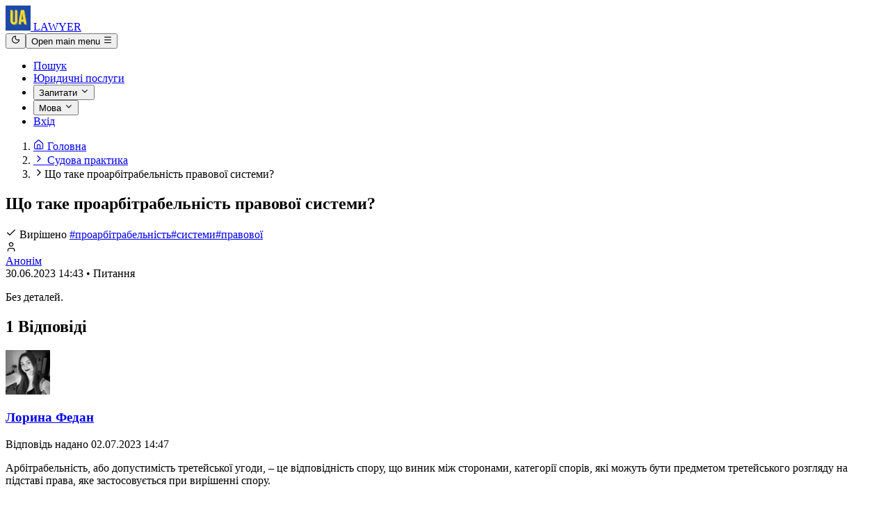

--- FILE ---
content_type: text/html; charset=utf-8
request_url: https://ua-lawyer.com/uk/questions/1038/shcho-take-proarbitrabelnist-pravovoyi-sistemi/
body_size: 12352
content:
<!doctype html><html lang=uk><meta charset=utf-8><meta content="width=device-width,initial-scale=1,shrink-to-fit=no" name=viewport><meta media="(prefers-color-scheme: light)" content=#ffffff name=theme-color><meta media="(prefers-color-scheme: dark)" content=#111827 name=theme-color><script>// Set bot detection flag for language detector (server-side detection)
(function(){var root=document.documentElement;if(root){var storedTheme=null;try{storedTheme=localStorage.getItem(`color-theme`)}catch{storedTheme=null}if(storedTheme===`dark`){root.classList.add(`dark`);return}if(storedTheme===`light`){root.classList.remove(`dark`);return}window.matchMedia&&window.matchMedia(`(prefers-color-scheme: dark)`).matches?root.classList.add(`dark`):root.classList.remove(`dark`)}})(),window.isBot=!0;</script><meta content="[ВИРІШЕНО ✅] Що таке проарбітрабельність правової системи?" name=description><link crossorigin href=https://fonts.gstatic.com rel=preconnect><link href=https://fonts.gstatic.com rel=dns-prefetch><meta content=Анонім name=author><meta content="Що таке проарбітрабельність правової системи?" property=og:title><meta content="Що таке проарбітрабельність правової системи?" name=twitter:title><meta property=og:description><meta name=twitter:description><meta content=https://ua-lawyer.com/uk/questions/1038/shcho-take-proarbitrabelnist-pravovoyi-sistemi/ property=og:url><meta content=ua_UK property=og:locale><meta content=en_US property=og:locale:alternate><meta content=ru_RU property=og:locale:alternate><meta content=summary_large_image name=twitter:card><meta content="https://share-image.ua-lawyer.com/?backgroundColorHex=f5f5f5&disableLogo=yes&sourceName=UA-LAWYER&sourceNameColorHex=000000&title=%D0%A9%D0%BE+%D1%82%D0%B0%D0%BA%D0%B5+%D0%BF%D1%80%D0%BE%D0%B0%D1%80%D0%B1%D1%96%D1%82%D1%80%D0%B0%D0%B1%D0%B5%D0%BB%D1%8C%D0%BD%D1%96%D1%81%D1%82%D1%8C+%D0%BF%D1%80%D0%B0%D0%B2%D0%BE%D0%B2%D0%BE%D1%97+%D1%81%D0%B8%D1%81%D1%82%D0%B5%D0%BC%D0%B8%3F&titleBackgroundColorHex=1e3a5f&titleColorHex=ffffff&category=%D0%90%D0%BD%D0%BE%D0%BD%D1%96%D0%BC+%E2%80%A2+%D0%92%D1%96%D0%B4%D0%BF%D0%BE%D0%B2%D1%96%D0%B4%D1%96%3A+1&categoryColorHex=2d3748&categoryBackgroundColorHex=b8c5d6&backgroundGradientStartHex=f5f5f5&backgroundGradientEndHex=f5f5f5&backgroundGradientDirection=diagonal&titleGradientStartHex=1e3a5f&titleGradientEndHex=1e3a5f&titleGradientDirection=horizontal" name=twitter:image><meta content="https://share-image.ua-lawyer.com/?backgroundColorHex=f5f5f5&disableLogo=yes&sourceName=UA-LAWYER&sourceNameColorHex=000000&title=%D0%A9%D0%BE+%D1%82%D0%B0%D0%BA%D0%B5+%D0%BF%D1%80%D0%BE%D0%B0%D1%80%D0%B1%D1%96%D1%82%D1%80%D0%B0%D0%B1%D0%B5%D0%BB%D1%8C%D0%BD%D1%96%D1%81%D1%82%D1%8C+%D0%BF%D1%80%D0%B0%D0%B2%D0%BE%D0%B2%D0%BE%D1%97+%D1%81%D0%B8%D1%81%D1%82%D0%B5%D0%BC%D0%B8%3F&titleBackgroundColorHex=1e3a5f&titleColorHex=ffffff&category=%D0%90%D0%BD%D0%BE%D0%BD%D1%96%D0%BC+%E2%80%A2+%D0%92%D1%96%D0%B4%D0%BF%D0%BE%D0%B2%D1%96%D0%B4%D1%96%3A+1&categoryColorHex=2d3748&categoryBackgroundColorHex=b8c5d6&backgroundGradientStartHex=f5f5f5&backgroundGradientEndHex=f5f5f5&backgroundGradientDirection=diagonal&titleGradientStartHex=1e3a5f&titleGradientEndHex=1e3a5f&titleGradientDirection=horizontal" property=og:image><meta content=1200 property=og:image:width><meta content=630 property=og:image:height><meta content="Що таке проарбітрабельність правової системи?" property=og:image:alt><meta content=article property=og:type><meta content=UA-LAWYER property=og:site_name><meta content=@ualawyer_com name=twitter:site><meta content=2023-06-30T14:43:17.830222+03:00 property=article:published_time><meta content=https://ua-lawyer.com/uk/accounts/profile/anonim/ property=article:author><meta property=article:tag><meta property=article:tag><meta property=article:tag><link href=https://ua-lawyer.com/uk/1038/shcho-take-proarbitrabelnist-pravovoyi-sistemi/ hreflang=uk rel=alternate><link href=https://ua-lawyer.com/uk/1038/shcho-take-proarbitrabelnist-pravovoyi-sistemi/ hreflang=x-default rel=alternate><link href=https://ua-lawyer.com/en/1038/what-is-pro-arbitrability-of-the-legal-system/ hreflang=en rel=alternate><link href=https://ua-lawyer.com/ru/1038/chto-takoe-proarbitrabelnost-pravovoi-sistemy/ hreflang=ru rel=alternate><link href=https://ua-lawyer.com/uk/questions/1038/shcho-take-proarbitrabelnist-pravovoyi-sistemi/ rel=canonical><link href=/static/apple-touch-icon.png rel=apple-touch-icon sizes=180x180><link href=/static/favicon-32x32.png rel=icon sizes=32x32 type=image/png><link href=/static/favicon-16x16.png rel=icon sizes=16x16 type=image/png><link href=/static/site.webmanifest rel=manifest><link color=#5bbad5 href=/static/safari-pinned-tab.svg rel=mask-icon><title>Що таке проарбітрабельність правової системи? – UA-LAWYER.com</title><link href=/static/dist/assets/app-BJ08-mE2.css rel=stylesheet><script type=application/ld+json>
        {
  "@context": "https://schema.org",
  "@type": "QAPage",
  "mainEntity": {
    "@type": "Question",
    "name": "\u0429\u043e \u0442\u0430\u043a\u0435 \u043f\u0440\u043e\u0430\u0440\u0431\u0456\u0442\u0440\u0430\u0431\u0435\u043b\u044c\u043d\u0456\u0441\u0442\u044c \u043f\u0440\u0430\u0432\u043e\u0432\u043e\u0457 \u0441\u0438\u0441\u0442\u0435\u043c\u0438?",
    "text": "\u0411\u0435\u0437 \u0434\u0435\u0442\u0430\u043b\u0435\u0439.",
    "answerCount": 1,
    "suggestedAnswer": [],
    "datePublished": "2023-06-30T11:43:17+0000",
    "author": {
      "@type": "Person",
      "url": "https://ua-lawyer.com/uk/accounts/profile/anonim/",
      "name": "\u0410\u043d\u043e\u043d\u0456\u043c",
      "alternateName": "anonim",
      "identifier": "2",
      "description": "\u0421\u0435\u0440\u0432\u0456\u0441\u043d\u0438\u0439 \u0430\u043a\u0430\u0443\u043d\u0442 \u0434\u043b\u044f \u0430\u043d\u043e\u043d\u0456\u043c\u043d\u0438\u0445 \u043f\u0438\u0442\u0430\u043d\u044c",
      "image": "/static/default-user-100.png"
    },
    "acceptedAnswer": {
      "@type": "Answer",
      "text": "\u0410\u0440\u0431\u0456\u0442\u0440\u0430\u0431\u0435\u043b\u044c\u043d\u0456\u0441\u0442\u044c, \u0430\u0431\u043e \u0434\u043e\u043f\u0443\u0441\u0442\u0438\u043c\u0456\u0441\u0442\u044c \u0442\u0440\u0435\u0442\u0435\u0439\u0441\u044c\u043a\u043e\u0457 \u0443\u0433\u043e\u0434\u0438, \u2013 \u0446\u0435 \u0432\u0456\u0434\u043f\u043e\u0432\u0456\u0434\u043d\u0456\u0441\u0442\u044c \u0441\u043f\u043e\u0440\u0443, \u0449\u043e \u0432\u0438\u043d\u0438\u043a \u043c\u0456\u0436 \u0441\u0442\u043e\u0440\u043e\u043d\u0430\u043c\u0438, \u043a\u0430\u0442\u0435\u0433\u043e\u0440\u0456\u0457 \u0441\u043f\u043e\u0440\u0456\u0432, \u044f\u043a\u0456 \u043c\u043e\u0436\u0443\u0442\u044c \u0431\u0443\u0442\u0438 \u043f\u0440\u0435\u0434\u043c\u0435\u0442\u043e\u043c \u0442\u0440\u0435\u0442\u0435\u0439\u0441\u044c\u043a\u043e\u0433\u043e \u0440\u043e\u0437\u0433\u043b\u044f\u0434\u0443 \u043d\u0430 \u043f\u0456\u0434\u0441\u0442\u0430\u0432\u0456 \u043f\u0440\u0430\u0432\u0430, \u044f\u043a\u0435 \u0437\u0430\u0441\u0442\u043e\u0441\u043e\u0432\u0443\u0454\u0442\u044c\u0441\u044f \u043f\u0440\u0438 \u0432\u0438\u0440\u0456\u0448\u0435\u043d\u043d\u0456 \u0441\u043f\u043e\u0440\u0443.\r\n\r\n\u0422\u0435\u0440\u043c\u0456\u043d \u00ab\u0430\u0440\u0431\u0456\u0442\u0440\u0430\u0431\u0435\u043b\u044c\u043d\u0456\u0441\u0442\u044c\u00bb \u0431\u0435\u0437\u043f\u043e\u0441\u0435\u0440\u0435\u0434\u043d\u044c\u043e \u043d\u0435 \u0432\u0436\u0438\u0432\u0430\u0454\u0442\u044c\u0441\u044f \u043d\u0456 \u0432 \u0437\u0430\u043a\u043e\u043d\u043e\u0434\u0430\u0432\u0441\u0442\u0432\u0456, \u043d\u0456 \u0432 \u0441\u0443\u0434\u043e\u0432\u0456\u0439 \u043f\u0440\u0430\u043a\u0442\u0438\u0446\u0456 \u0423\u043a\u0440\u0430\u0457\u043d\u0438. \u041f\u0440\u043e\u0442\u0435 \u0437\u043d\u0430\u0447\u0435\u043d\u043d\u044f \u0446\u044c\u043e\u0433\u043e \u043f\u043e\u043d\u044f\u0442\u0442\u044f \u0444\u043e\u0440\u043c\u0443\u0454\u0442\u044c\u0441\u044f \u0437\u0430 \u0434\u043e\u043f\u043e\u043c\u043e\u0433\u043e\u044e \u043d\u0438\u0437\u043a\u0438 \u043f\u043e\u043b\u043e\u0436\u0435\u043d\u044c \u0413\u043e\u0441\u043f\u043e\u0434\u0430\u0440\u0441\u044c\u043a\u043e\u0433\u043e \u043f\u0440\u043e\u0446\u0435\u0441\u0443\u0430\u043b\u044c\u043d\u043e\u0433\u043e \u043a\u043e\u0434\u0435\u043a\u0441\u0443 \u0423\u043a\u0440\u0430\u0457\u043d\u0438, \u0437\u0430\u043a\u043e\u043d\u0456\u0432 \u0423\u043a\u0440\u0430\u0457\u043d\u0438 \u00ab\u041f\u0440\u043e \u0442\u0440\u0435\u0442\u0435\u0439\u0441\u044c\u043a\u0456 \u0441\u0443\u0434\u0438\u00bb \u0442\u0430 \u00ab\u041f\u0440\u043e \u043c\u0456\u0436\u043d\u0430\u0440\u043e\u0434\u043d\u0438\u0439 \u043a\u043e\u043c\u0435\u0440\u0446\u0456\u0439\u043d\u0438\u0439 \u0430\u0440\u0431\u0456\u0442\u0440\u0430\u0436\u00bb.\r\n\r\n\u041f\u0438\u0442\u0430\u043d\u043d\u044f \u0430\u0440\u0431\u0456\u0442\u0440\u0430\u0431\u0435\u043b\u044c\u043d\u043e\u0441\u0442\u0456 \u0441\u043f\u043e\u0440\u0456\u0432 \u0454, \u043d\u0430 \u043f\u0435\u0440\u0448\u0438\u0439 \u043f\u043e\u0433\u043b\u044f\u0434, \u0434\u043e\u0441\u0438\u0442\u044c \u043f\u0440\u043e\u0441\u0442\u0438\u043c. \u0422\u0430\u043a, \u043d\u0430\u043f\u0440\u0438\u043a\u043b\u0430\u0434, \u0437\u0433\u0456\u0434\u043d\u043e \u0437 \u043f. 2 \u0441\u0442. 1 \u0417\u0430\u043a\u043e\u043d\u0443 \u0423\u043a\u0440\u0430\u0457\u043d\u0438 \u00ab\u041f\u0440\u043e \u043c\u0456\u0436\u043d\u0430\u0440\u043e\u0434\u043d\u0438\u0439 \u043a\u043e\u043c\u0435\u0440\u0446\u0456\u0439\u043d\u0438\u0439 \u0430\u0440\u0431\u0456\u0442\u0440\u0430\u0436\u00bb \u043c\u0456\u0436\u043d\u0430\u0440\u043e\u0434\u043d\u0438\u043c \u0430\u0440\u0431\u0456\u0442\u0440\u0430\u0436\u0430\u043c \u043f\u0456\u0434\u0441\u0443\u0434\u043d\u0456 \u0441\u043f\u043e\u0440\u0438 \u0437 \u0434\u043e\u0433\u043e\u0432\u0456\u0440\u043d\u0438\u0445 \u0442\u0430 \u0456\u043d\u0448\u0438\u0445 \u0446\u0438\u0432\u0456\u043b\u044c\u043d\u043e-\u043f\u0440\u0430\u0432\u043e\u0432\u0438\u0445 \u0432\u0456\u0434\u043d\u043e\u0441\u0438\u043d, \u0449\u043e \u0432\u0438\u043d\u0438\u043a\u0430\u044e\u0442\u044c \u043f\u0440\u0438 \u0437\u0434\u0456\u0439\u0441\u043d\u0435\u043d\u043d\u0456 \u0437\u043e\u0432\u043d\u0456\u0448\u043d\u044c\u043e\u0442\u043e\u0440\u0433\u043e\u0432\u0435\u043b\u044c\u043d\u0438\u0445 \u0442\u0430 \u0456\u043d\u0448\u0438\u0445 \u0432\u0438\u0434\u0456\u0432 \u043c\u0456\u0436\u043d\u0430\u0440\u043e\u0434\u043d\u0438\u0445 \u0435\u043a\u043e\u043d\u043e\u043c\u0456\u0447\u043d\u0438\u0445 \u0437\u0432\u2019\u044f\u0437\u043a\u0456\u0432, \u044f\u043a\u0449\u043e \u043a\u043e\u043c\u0435\u0440\u0446\u0456\u0439\u043d\u0435 \u043f\u0456\u0434\u043f\u0440\u0438\u0454\u043c\u0441\u0442\u0432\u043e \u0445\u043e\u0447\u0430 \u0431 \u043e\u0434\u043d\u0456\u0454\u0457 \u0437\u0456 \u0441\u0442\u043e\u0440\u0456\u043d \u0437\u043d\u0430\u0445\u043e\u0434\u0438\u0442\u044c\u0441\u044f \u0437\u0430 \u043a\u043e\u0440\u0434\u043e\u043d\u043e\u043c, \u0430 \u0442\u0430\u043a\u043e\u0436 \u0441\u043f\u043e\u0440\u0438 \u043c\u0456\u0436 \u0443\u043a\u0440\u0430\u0457\u043d\u0441\u044c\u043a\u0438\u043c\u0438 \u043f\u0456\u0434\u043f\u0440\u0438\u0454\u043c\u0441\u0442\u0432\u0430\u043c\u0438, \u044f\u043a\u0449\u043e \u0445\u043e\u0447 \u043e\u0434\u043d\u0435 \u0437 \u043d\u0438\u0445 \u0454 \u043f\u0456\u0434\u043f\u0440\u0438\u0454\u043c\u0441\u0442\u0432\u043e\u043c \u0456\u0437 \u0456\u043d\u043e\u0437\u0435\u043c\u043d\u0438\u043c\u0438 \u0456\u043d\u0432\u0435\u0441\u0442\u0438\u0446\u0456\u044f\u043c\u0438.",
      "upvoteCount": 0,
      "url": "https://ua-lawyer.com/uk/1038/shcho-take-proarbitrabelnist-pravovoyi-sistemi/#answer_1020",
      "datePublished": "2023-07-02T11:47:17+0000",
      "author": {
        "@type": "Person",
        "url": "https://ua-lawyer.com/uk/accounts/profile/lorina200215/",
        "name": "\u041b\u043e\u0440\u0438\u043d\u0430 \u0424\u0435\u0434\u0430\u043d",
        "alternateName": "lorina200215",
        "identifier": "13",
        "description": "-",
        "image": "https://imgproxy.ua-lawyer.com/BBkYia2ejmOIlFUtFtxZ_Nw6YBGA6m_btKcn0sX3a_w/g:ce/rs:fill:100:100:0/bG9jYWw6Ly8vcHJvZmlsZS8yMDI1LzA0LzMwLzE2ZmE2YWQzZDAzNDQ5ZjQ4YWIxZjAzYTg4ZjI5YTk2LmpwZWc.webp"
      }
    }
  }
}
    </script><script type=application/ld+json>
    {
        "@context": "https://schema.org",
        "@type": "BreadcrumbList",
        "itemListElement": [
            {
                "@type": "ListItem",
                "position": 1,
                "name": "Головна",
                "item": "https://ua-lawyer.com/uk/"
            },
            {
                "@type": "ListItem",
                "position": 2,
                "name": "Судова практика",
                "item": "https://ua-lawyer.comhttps://ua-lawyer.com/uk/questions/topic/sudova-praktika/"
            },
            {
                "@type": "ListItem",
                "position": 3,
                "name": "Що таке проарбітрабельність правової системи?",
                "item": "https://ua-lawyer.com/uk/questions/1038/shcho-take-proarbitrabelnist-pravovoyi-sistemi/"
            }
        ]
    }
    </script><script data-domain=ua-lawyer.com defer src=/plausble/js/script.js></script><body class="bg-white dark:bg-gray-900"><header><nav class="bg-white dark:bg-gray-900 w-full border-b border-gray-200 dark:border-gray-600"><div class="max-w-screen-xl flex flex-wrap items-center justify-between mx-auto p-4"><a class="flex items-center space-x-3 rtl:space-x-reverse" href=/uk/> <img alt="UA-LAWYER logo" class="h-9 rounded-full" height=36 src=/static/logo_100x100.png width=36> <span class="self-center text-2xl font-semibold whitespace-nowrap dark:text-white">LAWYER</span> </a><div class="flex items-center space-x-2"><button aria-label="Switch theme" class="lg:hidden inline-flex items-center p-2 w-10 h-10 justify-center text-sm text-gray-500 rounded-lg hover:bg-gray-100 focus:outline-none focus:ring-2 focus:ring-gray-200 dark:text-gray-400 dark:hover:bg-gray-700 dark:focus:ring-gray-600" id=theme-toggle-mobile role=button type=button><i class="icon-moon hidden text-lg" aria-hidden=true id=theme-toggle-dark-icon-mobile></i> <i class="icon-sun hidden text-lg" aria-hidden=true id=theme-toggle-light-icon-mobile></i></button><button class="lg:hidden inline-flex items-center p-2 w-10 h-10 justify-center text-sm text-gray-500 rounded-lg hover:bg-gray-100 focus:outline-none focus:ring-2 focus:ring-gray-200 dark:text-gray-400 dark:hover:bg-gray-700 dark:focus:ring-gray-600" aria-controls=navbar-dropdown aria-expanded=false onclick=toggleMenu() type=button><span class=sr-only>Open main menu</span> <i class="icon-menu text-xl" aria-hidden=true></i></button></div><div class="max-lg:hidden lg:flex w-full md:block md:w-auto" id=navbar-dropdown><ul class="flex flex-col font-medium p-4 md:p-0 mt-4 border border-gray-100 rounded-lg bg-gray-50 md:space-x-8 rtl:space-x-reverse md:flex-row md:mt-0 md:border-0 md:bg-white dark:bg-gray-800 md:dark:bg-gray-900 dark:border-gray-700"><li><a class=nav-link href=/uk/search/>Пошук</a><li><a class=nav-link href=/uk/legal-services/>Юридичні послуги</a><li><button class="nav-dropdown-btn flex items-center gap-2" aria-controls=ask-links-modal aria-haspopup=dialog data-ask-modal-open type=button>Запитати <i class="icon-chevron-down text-xs" aria-hidden=true></i></button><li><button class="nav-dropdown-btn flex items-center gap-2" aria-controls=language-modal aria-haspopup=dialog data-language-modal-open type=button>Мова <i class="icon-chevron-down text-xs" aria-hidden=true></i></button><li><a class=nav-link href=/uk/accounts/log-in/>Вхід</a></ul></div></div></nav></header><div class="fixed inset-0 z-50 hidden items-center justify-center px-4 py-8" aria-hidden=true aria-labelledby=ask-links-modal-title aria-modal=true id=ask-links-modal role=dialog><div class="absolute inset-0 bg-gray-900/60 dark:bg-black/70" data-ask-modal-close></div><div class="relative w-full max-w-md" data-ask-modal-dialog><div class="overflow-hidden rounded-2xl bg-white shadow-2xl dark:bg-gray-800"><div class="flex items-start justify-between border-b border-gray-200 px-5 py-4 dark:border-gray-700"><h2 class="text-lg font-semibold text-gray-900 dark:text-white" id=ask-links-modal-title>Запитати</h2><button aria-label="Закрити вікно" class="rounded-lg p-2 text-gray-400 hover:bg-gray-100 hover:text-gray-900 dark:text-gray-500 dark:hover:bg-gray-700 dark:hover:text-white" data-ask-modal-close type=button><i class="icon-x text-sm" aria-hidden=true></i></button></div><div class="space-y-6 px-5 py-4 text-sm text-gray-700 dark:text-gray-200"><div><p class="text-xs font-semibold uppercase tracking-wide text-gray-500 dark:text-gray-400">Запитати<div class="mt-3 space-y-2"><div><a class="flex w-full items-center justify-between rounded-lg border border-gray-200 px-4 py-2 font-medium text-gray-700 hover:bg-gray-50 dark:border-gray-700 dark:text-gray-100 dark:hover:bg-gray-700/60" href=https://ua-lawyer.com/chat> Запитати в Телеграм <span aria-hidden=true>↗</span> </a></div><a class="flex w-full items-center justify-between rounded-lg border border-gray-200 px-4 py-2 font-medium text-gray-700 hover:bg-gray-50 dark:border-gray-700 dark:text-gray-100 dark:hover:bg-gray-700/60" href=/uk/questions/create/anonymously/> Запитати на сайті <span aria-hidden=true>↗</span> </a></div></div><div><p class="text-xs font-semibold uppercase tracking-wide text-gray-500 dark:text-gray-400">Стрічки<div class="mt-3 space-y-2"><a class="flex w-full items-center justify-between rounded-lg border border-gray-200 px-4 py-2 font-medium text-gray-700 hover:bg-gray-50 dark:border-gray-700 dark:text-gray-100 dark:hover:bg-gray-700/60" href=/uk/feeds/questions> Всі питання <span aria-hidden=true>→</span> </a><a class="flex w-full items-center justify-between rounded-lg border border-gray-200 px-4 py-2 font-medium text-gray-700 hover:bg-gray-50 dark:border-gray-700 dark:text-gray-100 dark:hover:bg-gray-700/60" href=/uk/feeds/answers> Всі відповіді <span aria-hidden=true>→</span> </a><a class="flex w-full items-center justify-between rounded-lg border border-gray-200 px-4 py-2 font-medium text-gray-700 hover:bg-gray-50 dark:border-gray-700 dark:text-gray-100 dark:hover:bg-gray-700/60" href=/uk/articles/all/> Всі статті <span aria-hidden=true>→</span> </a></div></div><div><p class="text-xs font-semibold uppercase tracking-wide text-gray-500 dark:text-gray-400">Інформація<div class="mt-3 space-y-2"><a class="flex w-full items-center justify-between rounded-lg border border-gray-200 px-4 py-2 font-medium text-gray-700 hover:bg-gray-50 dark:border-gray-700 dark:text-gray-100 dark:hover:bg-gray-700/60" href=/uk/info/contacts/> Контакти <span aria-hidden=true>→</span> </a><a class="flex w-full items-center justify-between rounded-lg border border-gray-200 px-4 py-2 font-medium text-gray-700 hover:bg-gray-50 dark:border-gray-700 dark:text-gray-100 dark:hover:bg-gray-700/60" href=/uk/info/terms-of-use/> Умови використання <span aria-hidden=true>→</span> </a></div></div></div></div></div></div><div class="fixed inset-0 z-50 hidden items-center justify-center px-4 py-8" aria-hidden=true aria-labelledby=language-modal-title aria-modal=true id=language-modal role=dialog><div class="absolute inset-0 bg-gray-900/60 dark:bg-black/70" data-language-modal-close></div><div class="relative w-full max-w-md" data-language-modal-dialog><div class="overflow-hidden rounded-2xl bg-white shadow-2xl dark:bg-gray-800"><div class="flex items-start justify-between border-b border-gray-200 px-5 py-4 dark:border-gray-700"><h2 class="text-lg font-semibold text-gray-900 dark:text-white" id=language-modal-title>Мова</h2><button aria-label="Закрити вікно" class="rounded-lg p-2 text-gray-400 hover:bg-gray-100 hover:text-gray-900 dark:text-gray-500 dark:hover:bg-gray-700 dark:hover:text-white" data-language-modal-close type=button><i class="icon-x text-sm" aria-hidden=true></i></button></div><div class="space-y-6 px-5 py-4 text-sm text-gray-700 dark:text-gray-200"><div><p class="text-xs font-semibold uppercase tracking-wide text-gray-500 dark:text-gray-400">Оберіть мову<div class="mt-3 space-y-2"><a class="flex w-full items-center justify-between rounded-lg border border-gray-200 px-4 py-2 font-medium text-gray-700 hover:bg-gray-50 dark:border-gray-700 dark:text-gray-100 dark:hover:bg-gray-700/60" href=/uk/questions/1038/shcho-take-proarbitrabelnist-pravovoyi-sistemi/> Українська <i class="icon-check text-lg text-green-500" aria-hidden=true></i> </a><a class="flex w-full items-center justify-between rounded-lg border border-gray-200 px-4 py-2 font-medium text-gray-700 hover:bg-gray-50 dark:border-gray-700 dark:text-gray-100 dark:hover:bg-gray-700/60" href=/en/questions/1038/shcho-take-proarbitrabelnist-pravovoyi-sistemi/> English <span aria-hidden=true>→</span> </a><a class="flex w-full items-center justify-between rounded-lg border border-gray-200 px-4 py-2 font-medium text-gray-700 hover:bg-gray-50 dark:border-gray-700 dark:text-gray-100 dark:hover:bg-gray-700/60" href=/ru/questions/1038/shcho-take-proarbitrabelnist-pravovoyi-sistemi/> Русский <span aria-hidden=true>→</span> </a></div></div></div></div></div></div><main class="bg-gray-50 dark:bg-gray-900" id=main-content role=main><div class=py-2></div><div class="mx-auto max-w-screen-xl px-4"><main><nav aria-label="Хлібні крихти" class=breadcrumb><ol class="breadcrumb-list flex flex-wrap w-full min-w-0"><li class=breadcrumb-item><a class=breadcrumb-link href=/uk/> <i class="icon-house inline-block text-[12px] me-2.5 shrink-0" aria-hidden=true></i> Головна </a><li class=breadcrumb-item><a class=breadcrumb-link href=https://ua-lawyer.com/uk/questions/topic/sudova-praktika/> <i class="icon-chevron-right rtl:rotate-180 inline-block text-[12px] text-gray-400 mx-1 shrink-0" aria-hidden=true></i> Судова практика </a><li class="breadcrumb-item min-w-0" aria-current=page><div class="flex items-center min-w-0"><i class="icon-chevron-right rtl:rotate-180 inline-block text-[12px] text-gray-400 mx-1 shrink-0" aria-hidden=true></i><span class="breadcrumb-current block truncate flex-1 max-w-[180px] md:max-w-[320px] lg:max-w-[420px]" title="Що таке проарбітрабельність правової системи?">Що таке проарбітрабельність правової системи?</span></div></ol></nav><div class="grid grid-cols-1 lg:grid-cols-3 gap-8 mt-2"><div class="lg:col-span-2 space-y-6"><article class="bg-white dark:bg-slate-800 rounded-xl shadow-sm border border-gray-100 dark:border-slate-700 overflow-hidden"><div class=p-6><div class="flex items-start justify-between gap-4 mb-4"><h1 class="text-2xl sm:text-3xl font-bold text-slate-900 dark:text-white leading-tight">Що таке проарбітрабельність правової системи?</h1></div><div class="flex flex-wrap items-center gap-2 mb-6"><span class="bg-emerald-100 text-emerald-800 dark:bg-emerald-900 dark:text-emerald-100 text-xs px-2.5 py-0.5 rounded-full font-semibold border border-emerald-200 dark:border-emerald-800 flex items-center gap-1"> <i class=icon-check></i> Вирішено </span><a class="bg-gray-100 text-gray-600 dark:bg-slate-700 dark:text-gray-300 hover:bg-gray-200 text-xs px-2.5 py-0.5 rounded-full transition-colors" href=https://ua-lawyer.com/uk/tag/proarbitrabelnist/>#проарбітрабельність</a><a class="bg-gray-100 text-gray-600 dark:bg-slate-700 dark:text-gray-300 hover:bg-gray-200 text-xs px-2.5 py-0.5 rounded-full transition-colors" href=https://ua-lawyer.com/uk/tag/sistemi/>#системи</a><a class="bg-gray-100 text-gray-600 dark:bg-slate-700 dark:text-gray-300 hover:bg-gray-200 text-xs px-2.5 py-0.5 rounded-full transition-colors" href=https://ua-lawyer.com/uk/tag/pravovoyi/>#правової</a></div><div class="flex items-center gap-3 mb-4"><div class="w-10 h-10 rounded-full bg-gray-200 dark:bg-slate-600 flex items-center justify-center text-gray-500 dark:text-gray-300 overflow-hidden"><i class=icon-user></i></div><div><div class="font-semibold text-slate-900 dark:text-white text-sm"><a class="hover:text-primary-600 dark:hover:text-primary-400 transition-colors" href=https://ua-lawyer.com/uk/accounts/profile/anonim/>Анонім</a></div><div class="text-xs text-gray-500 dark:text-gray-400">30.06.2023 14:43 • Питання</div></div></div><div class="prose dark:prose-invert max-w-none text-slate-700 dark:text-slate-300 leading-relaxed" id=content><p>Без деталей.</div></div></article><div class="relative flex items-center py-2" aria-labelledby=answers><div class="flex-grow border-t border-gray-200 dark:border-slate-700"></div><h2 class="flex-shrink-0 mx-4 text-slate-700 dark:text-slate-100 text-sm font-semibold uppercase tracking-wider" id=answers>1 Відповіді</h2><div class="flex-grow border-t border-gray-200 dark:border-slate-700"></div></div><article class="relative bg-white dark:bg-slate-800 rounded-xl shadow-md border border-l-4 border-emerald-500 dark:border-emerald-500 overflow-hidden ring-1 ring-gray-900/5 dark:ring-white/10" id=answer_1020><div class=p-6><div class="flex items-center gap-4 mb-6"><div class="w-12 h-12 rounded-full overflow-hidden border-2 border-white dark:border-slate-700 shadow-sm bg-gray-200 dark:bg-slate-700 flex items-center justify-center"><a href=https://ua-lawyer.com/uk/accounts/profile/lorina200215/> <img alt="Лорина Федан" class="w-full h-full object-cover" src=/media/profile/2025/04/30/thumb_16fa6ad3d03449f48ab1f03a88f29a96.jpeg> </a></div><div><h3 class="font-bold text-slate-900 dark:text-white"><a class="hover:text-primary-600 dark:hover:text-primary-400 transition-colors" href=https://ua-lawyer.com/uk/accounts/profile/lorina200215/>Лорина Федан</a></h3><p class="text-xs text-gray-500 dark:text-gray-400">Відповідь надано 02.07.2023 14:47</div></div><div class="prose dark:prose-invert max-w-none text-slate-700 dark:text-slate-300 leading-relaxed"><p>Арбітрабельність, або допустимість третейської угоди, – це відповідність спору, що виник між сторонами, категорії спорів, які можуть бути предметом третейського розгляду на підставі права, яке застосовується при вирішенні спору.<p>Термін «арбітрабельність» безпосередньо не вживається ні в законодавстві, ні в судовій практиці України. Проте значення цього поняття формується за допомогою низки положень Господарського процесуального кодексу України, законів України «Про третейські суди» та «Про міжнародний комерційний арбітраж».<p>Питання арбітрабельності спорів є, на перший погляд, досить простим. Так, наприклад, згідно з п. 2 ст. 1 Закону України «Про міжнародний комерційний арбітраж» міжнародним арбітражам підсудні спори з договірних та інших цивільно-правових відносин, що виникають при здійсненні зовнішньоторговельних та інших видів міжнародних економічних зв’язків, якщо комерційне підприємство хоча б однієї зі сторін знаходиться за кордоном, а також спори між українськими підприємствами, якщо хоч одне з них є підприємством із іноземними інвестиціями.</div><div class="mt-8 flex items-center gap-3 pt-4 border-t border-gray-100 dark:border-slate-700 flex-wrap"><button class="feedback-btn feedback-like-btn-1020 feedback-chip feedback-chip-like" onclick="handleFeedback(1020, 'like', 'uk', this)"><i class=icon-thumbs-up></i> Подобається</button><button class="feedback-btn feedback-dislike-btn-1020 feedback-chip feedback-chip-dislike" data-ask-url="https://t.me/ualawyerbot?start=answer_1020" onclick="handleFeedback(1020, 'dislike', 'uk', this)"><i class=icon-thumbs-down></i> Не подобається</button></div></div></article><div class="bg-blue-50 dark:bg-blue-900/20 rounded-lg p-4 flex gap-3 border border-blue-100 dark:border-blue-900/50"><i class="icon-info text-blue-600 dark:text-blue-400 mt-1"></i><p class="text-sm text-blue-800 dark:text-blue-200">Відповідь має інформаційний характер і не замінює повноцінну юридичну консультацію. Для детального аналізу Вашої ситуації зверніться безпосередньо до юриста.</div><div class="bg-white dark:bg-slate-800 rounded-xl shadow-sm border border-gray-100 dark:border-slate-700 overflow-hidden"><div class="px-6 py-4 border-b border-gray-100 dark:border-slate-700"><div class="flex items-center gap-2"><i class="icon-message-circle text-blue-600 dark:text-blue-400 text-lg"></i><h2 class="text-lg font-semibold text-slate-900 dark:text-white">Схожі питання</h2></div></div><div class="divide-y divide-gray-100 dark:divide-slate-700"><a class="flex items-center gap-4 px-6 py-4 hover:bg-gray-50 dark:hover:bg-slate-700/50 transition-colors group" href=https://ua-lawyer.com/uk/6763/reguliarne-otsiniuvannia-suddiv-pitannia-shchodo-zakonnosti/>  <div class="flex-1 min-w-0"><h3 class="text-sm font-medium text-slate-900 dark:text-white group-hover:text-primary-600 dark:group-hover:text-primary-400 transition-colors line-clamp-2 mb-1">Регулярне оцінювання суддів: питання щодо законності</h3><div class="flex items-center gap-2 text-xs text-gray-500 dark:text-gray-400"><span class="flex items-center gap-1"> <i class="icon-eye text-xs"></i> 432 </span><i class="icon-dot text-gray-300 dark:text-slate-600 text-[10px] leading-none" aria-hidden=true></i><span>29 Вересень</span></div></div>  <div class=flex-shrink-0><i class="icon-chevron-right text-gray-400 dark:text-gray-500 group-hover:text-primary-600 dark:group-hover:text-primary-400 transition-colors text-lg"></i></div> </a><a class="flex items-center gap-4 px-6 py-4 hover:bg-gray-50 dark:hover:bg-slate-700/50 transition-colors group" href=https://ua-lawyer.com/uk/4825/pravovii-visnovok/>  <div class="flex-1 min-w-0"><h3 class="text-sm font-medium text-slate-900 dark:text-white group-hover:text-primary-600 dark:group-hover:text-primary-400 transition-colors line-clamp-2 mb-1">Правовий висновок</h3><div class="flex items-center gap-2 text-xs text-gray-500 dark:text-gray-400"><span class="flex items-center gap-1"> <i class="icon-eye text-xs"></i> 363 </span><i class="icon-dot text-gray-300 dark:text-slate-600 text-[10px] leading-none" aria-hidden=true></i><span>29 Серпень</span></div></div>  <div class=flex-shrink-0><i class="icon-chevron-right text-gray-400 dark:text-gray-500 group-hover:text-primary-600 dark:group-hover:text-primary-400 transition-colors text-lg"></i></div> </a><a class="flex items-center gap-4 px-6 py-4 hover:bg-gray-50 dark:hover:bg-slate-700/50 transition-colors group" href=https://ua-lawyer.com/uk/6153/nagliad-za-zakonnistiu-rishen-organiv-mistsevogo-samovriaduvannia/>  <div class="flex-1 min-w-0"><h3 class="text-sm font-medium text-slate-900 dark:text-white group-hover:text-primary-600 dark:group-hover:text-primary-400 transition-colors line-clamp-2 mb-1">Нагляд за законністю рішень органів місцевого самоврядування</h3><div class="flex items-center gap-2 text-xs text-gray-500 dark:text-gray-400"><span class="flex items-center gap-1"> <i class="icon-eye text-xs"></i> 294 </span><i class="icon-dot text-gray-300 dark:text-slate-600 text-[10px] leading-none" aria-hidden=true></i><span>20 Вересень</span></div></div>  <div class=flex-shrink-0><i class="icon-chevron-right text-gray-400 dark:text-gray-500 group-hover:text-primary-600 dark:group-hover:text-primary-400 transition-colors text-lg"></i></div> </a><a class="flex items-center gap-4 px-6 py-4 hover:bg-gray-50 dark:hover:bg-slate-700/50 transition-colors group" href=https://ua-lawyer.com/uk/5742/mekhanizm-vikonannia-sudovikh-rishen/>  <div class="flex-1 min-w-0"><h3 class="text-sm font-medium text-slate-900 dark:text-white group-hover:text-primary-600 dark:group-hover:text-primary-400 transition-colors line-clamp-2 mb-1">Механізм виконання судових рішень</h3><div class="flex items-center gap-2 text-xs text-gray-500 dark:text-gray-400"><span class="flex items-center gap-1"> <i class="icon-eye text-xs"></i> 373 </span><i class="icon-dot text-gray-300 dark:text-slate-600 text-[10px] leading-none" aria-hidden=true></i><span>10 Вересень</span></div></div>  <div class=flex-shrink-0><i class="icon-chevron-right text-gray-400 dark:text-gray-500 group-hover:text-primary-600 dark:group-hover:text-primary-400 transition-colors text-lg"></i></div> </a><a class="flex items-center gap-4 px-6 py-4 hover:bg-gray-50 dark:hover:bg-slate-700/50 transition-colors group" href=https://ua-lawyer.com/uk/6773/pravovi-mozhlivosti-tsivilnogo-kodeksu/>  <div class="flex-1 min-w-0"><h3 class="text-sm font-medium text-slate-900 dark:text-white group-hover:text-primary-600 dark:group-hover:text-primary-400 transition-colors line-clamp-2 mb-1">Правові можливості Цивільного кодексу</h3><div class="flex items-center gap-2 text-xs text-gray-500 dark:text-gray-400"><span class="flex items-center gap-1"> <i class="icon-eye text-xs"></i> 352 </span><i class="icon-dot text-gray-300 dark:text-slate-600 text-[10px] leading-none" aria-hidden=true></i><span>29 Вересень</span></div></div>  <div class=flex-shrink-0><i class="icon-chevron-right text-gray-400 dark:text-gray-500 group-hover:text-primary-600 dark:group-hover:text-primary-400 transition-colors text-lg"></i></div> </a></div><div class="px-6 py-4 bg-gray-50 dark:bg-slate-700/30 border-t border-gray-100 dark:border-slate-700"><a class="inline-flex items-center gap-2 text-sm font-medium text-primary-600 hover:text-primary-700 dark:text-primary-400 dark:hover:text-primary-300 transition-colors" href=https://ua-lawyer.com/uk/questions/topic/sudova-praktika/> Переглянути всі питання в цій темі <i class="icon-arrow-right text-xs"></i> </a></div></div></div><aside class=space-y-6><div class="relative overflow-hidden rounded-2xl border border-slate-200/80 dark:border-slate-700 bg-gradient-to-br from-white via-slate-50 to-slate-100 dark:from-slate-900 dark:via-slate-900 dark:to-slate-950 shadow-lg"><div class="absolute inset-0 pointer-events-none"><div class="absolute -left-14 -top-16 h-40 w-40 rounded-full bg-primary-500/15 blur-3xl"></div><div class="absolute -right-10 bottom-0 h-36 w-36 rounded-full bg-sky-500/10 blur-3xl"></div><div class="absolute inset-0 bg-[radial-gradient(circle_at_30%_20%,rgba(255,255,255,0.4),transparent_35%),radial-gradient(circle_at_80%_10%,rgba(59,130,246,0.25),transparent_30%)] dark:bg-[radial-gradient(circle_at_30%_20%,rgba(255,255,255,0.08),transparent_35%),radial-gradient(circle_at_80%_10%,rgba(59,130,246,0.15),transparent_35%)]"></div></div><div class="relative z-10 p-6 md:p-8"><div class="grid gap-6 md:gap-8"><div class="space-y-2 text-left"><h3 class="text-lg md:text-xl font-semibold text-slate-900 dark:text-white">Потрібна допомога?</h3><p class="text-sm text-slate-600 dark:text-slate-300 max-w-2xl">Опишіть Вашу ситуацію та отримайте професійну допомогу від перевірених юристів.</div><div class="flex w-full flex-col gap-4"><div class="flex w-full flex-wrap justify-start gap-3 text-sm"><div class="flex min-w-[150px] flex-1 items-center gap-2 rounded-xl border border-slate-200/80 dark:border-slate-700 bg-white/70 dark:bg-white/5 px-3 py-2 backdrop-blur"><i class="icon-shield-check text-primary-600 dark:text-primary-400" aria-hidden=true></i><span class="text-slate-800 dark:text-slate-200">Перевірені юристи</span></div><div class="flex min-w-[150px] flex-1 items-center gap-2 rounded-xl border border-slate-200/80 dark:border-slate-700 bg-white/70 dark:bg-white/5 px-3 py-2 backdrop-blur"><i class="icon-file-text text-primary-600 dark:text-primary-400" aria-hidden=true></i><span class="text-slate-800 dark:text-slate-200">Професійна консультація</span></div></div><button class="inline-flex w-full items-center justify-center gap-2 px-4 py-2 rounded-lg text-sm font-semibold text-white transition-transform duration-150" style="background:linear-gradient(135deg,#2563eb 0%,#1d4ed8 100%);box-shadow:0 10px 30px -10px #2563eb99" aria-controls=consultation-modal aria-haspopup=dialog data-consultation-modal-open type=button><span>Отримати консультацію</span> <i class=icon-arrow-right></i></button></div></div></div></div><div class="bg-white dark:bg-slate-800 rounded-xl shadow-sm border border-gray-100 dark:border-slate-700 p-6 space-y-4"><h2 class="text-lg font-semibold text-slate-900 dark:text-white">Юридичні послуги</h2><div class="grid gap-4"><article><button class="legal-service-link text-left text-lg font-semibold text-blue-700 transition hover:text-blue-900 dark:text-blue-300 dark:hover:text-blue-100" data-service-description="Надаємо експертні консультації щодо відповідності спорів категорії тих, що можуть бути предметом третейського розгляду. Допомагаємо визначити допустимість третейської угоди згідно з українським та міжнародним правом." data-service-name="Консультації щодо арбітрабельності комерційних спорів" data-service-id=2807 type=button>Консультації щодо арбітрабельності комерційних спорів</button><div class="mt-2 text-sm leading-relaxed text-gray-600 dark:text-gray-300"><div class="read-more overflow-hidden" data-config='{ "type": "text", "limit": 200, "more": " → більше", "less": " ← менше" }'>Надаємо експертні консультації щодо відповідності спорів категорії тих, що можуть бути предметом третейського розгляду. Допомагаємо визначити допустимість третейської угоди згідно з українським та міжнародним правом.</div></div></article><article><button class="legal-service-link text-left text-lg font-semibold text-blue-700 transition hover:text-blue-900 dark:text-blue-300 dark:hover:text-blue-100" data-service-description="Захист прав та інтересів клієнтів у спорах з договірних та цивільно-правових відносин. Врегулювання зовнішньоторговельних та інших міжнародних економічних спорів." data-service-name="Представництво інтересів у міжнародному комерційному арбітражі" data-service-id=2808 type=button>Представництво інтересів у міжнародному комерційному арбітражі</button><div class="mt-2 text-sm leading-relaxed text-gray-600 dark:text-gray-300"><div class="read-more overflow-hidden" data-config='{ "type": "text", "limit": 200, "more": " → більше", "less": " ← менше" }'>Захист прав та інтересів клієнтів у спорах з договірних та цивільно-правових відносин. Врегулювання зовнішньоторговельних та інших міжнародних економічних спорів.</div></div></article><article><button class="legal-service-link text-left text-lg font-semibold text-blue-700 transition hover:text-blue-900 dark:text-blue-300 dark:hover:text-blue-100" data-service-description="Створення ефективних арбітражних угод, що відповідають вимогам законодавства України та міжнародним стандартам. Аналіз існуючих угод на предмет їх арбітрабельності." data-service-name="Розробка та аналіз арбітражних угод" data-service-id=2809 type=button>Розробка та аналіз арбітражних угод</button><div class="mt-2 text-sm leading-relaxed text-gray-600 dark:text-gray-300"><div class="read-more overflow-hidden" data-config='{ "type": "text", "limit": 200, "more": " → більше", "less": " ← менше" }'>Створення ефективних арбітражних угод, що відповідають вимогам законодавства України та міжнародним стандартам. Аналіз існуючих угод на предмет їх арбітрабельності.</div></div></article></div><div class="pt-1 border-t border-gray-200 dark:border-slate-700"><a class="inline-flex items-center gap-2 text-sm font-semibold text-blue-700 hover:text-blue-900 dark:text-blue-300 dark:hover:text-blue-100" href=/uk/legal-services/> Усі юридичні послуги <i class="icon-arrow-right rtl:rotate-180 text-sm" aria-hidden=true></i> </a></div></div></aside></div></main><div class="hidden overflow-y-auto overflow-x-hidden fixed top-0 right-0 left-0 z-50 justify-center items-center w-full md:inset-0 h-[calc(100%-1rem)] max-h-full" aria-hidden=true id=feedback-modal tabindex=-1><div class="relative p-4 w-full max-w-md max-h-full"><div class="relative bg-white rounded-lg shadow dark:bg-gray-700"><button class="absolute top-3 end-2.5 text-gray-400 bg-transparent hover:bg-gray-200 hover:text-gray-900 rounded-lg text-sm w-8 h-8 ms-auto inline-flex justify-center items-center dark:hover:bg-gray-600 dark:hover:text-white" data-modal-hide=feedback-modal type=button><i class="icon-x inline-block text-[12px]" aria-hidden=true></i> <span class=sr-only>Закрити вікно</span></button><div class="p-4 md:p-5 text-center"><div class="mx-auto mb-4 text-gray-400 w-12 h-12 dark:text-gray-200" id=feedback-modal-icon></div><h3 class="mb-5 text-lg font-normal text-gray-500 dark:text-gray-400" id=feedback-modal-title></h3><div class="flex flex-col gap-2 sm:flex-row sm:justify-center"><a class="hidden text-white bg-gradient-to-br from-purple-600 to-blue-500 hover:bg-gradient-to-bl focus:ring-4 focus:outline-none focus:ring-blue-300 dark:focus:ring-blue-800 font-medium rounded-lg text-sm inline-flex justify-center items-center px-5 py-2.5 text-center" rel="noopener noreferrer" href=# id=feedback-modal-ask-btn target=_blank> Запитати в Телеграм </a><button class="text-white bg-blue-600 hover:bg-blue-800 focus:ring-4 focus:outline-none focus:ring-blue-300 dark:focus:ring-blue-800 font-medium rounded-lg text-sm inline-flex items-center justify-center px-5 py-2.5 text-center" data-modal-hide=feedback-modal type=button>ОК</button></div></div></div></div></div><div class="fixed inset-0 z-50 hidden items-center justify-center px-4 py-8 overflow-y-auto" aria-hidden=true id=consultation-modal tabindex=-1><div class="relative w-full max-w-xl"><div class="relative overflow-hidden rounded-2xl bg-white shadow-2xl ring-1 ring-gray-900/5 dark:bg-gray-800 dark:ring-white/10"><div class="flex items-start justify-between gap-3 border-b border-gray-100 px-5 py-4 dark:border-gray-700"><div><p class="text-xs font-semibold uppercase tracking-wide text-emerald-700 dark:text-emerald-300">Потрібна допомога?<h3 class="text-xl font-semibold text-gray-900 dark:text-white">Отримати консультацію</h3></div><button class="rounded-lg p-2 text-gray-400 hover:bg-gray-100 hover:text-gray-900 dark:text-gray-500 dark:hover:bg-gray-700 dark:hover:text-white" data-modal-hide=consultation-modal type=button><svg class="h-4 w-4" viewbox="0 0 14 14" aria-hidden=true fill=none xmlns=http://www.w3.org/2000/svg><path d="m1 1 6 6m0 0 6 6M7 7l6-6M7 7l-6 6" stroke=currentColor stroke-linecap=round stroke-linejoin=round stroke-width=2 /></svg> <span class=sr-only>Закрити вікно</span></button></div><div class="space-y-5 px-5 py-6"><p class="text-sm text-gray-600 dark:text-gray-300">Залиште контакти та коротко опишіть проблему. Ми зв'яжемо Вас з юристом.<form class=space-y-4 data-question-id=1038 id=consultation-form><div><label class="mb-2 block text-sm font-medium text-gray-900 dark:text-white" for=consultation-phone>Номер телефону</label><input class="block w-full rounded-lg border border-gray-300 bg-gray-50 p-2.5 text-sm text-gray-900 focus:border-blue-500 focus:ring-blue-500 dark:border-gray-500 dark:bg-gray-600 dark:text-white dark:placeholder-gray-400" placeholder="+380 XX XXX XX XX" id=consultation-phone name=phone type=tel></div><div><label class="mb-2 block text-sm font-medium text-gray-900 dark:text-white" for=consultation-email>Адреса електронної пошти</label><input class="block w-full rounded-lg border border-gray-300 bg-gray-50 p-2.5 text-sm text-gray-900 focus:border-blue-500 focus:ring-blue-500 dark:border-gray-500 dark:bg-gray-600 dark:text-white dark:placeholder-gray-400" id=consultation-email name=email placeholder=name@example.com type=email></div><div><label class="mb-2 block text-sm font-medium text-gray-900 dark:text-white" for=consultation-question>Ваше запитання</label><textarea class="block w-full rounded-lg border border-gray-300 bg-gray-50 p-2.5 text-sm text-gray-900 focus:border-blue-500 focus:ring-blue-500 dark:border-gray-500 dark:bg-gray-600 dark:text-white dark:placeholder-gray-400" placeholder="Коротко опишіть свій запит (необов'язково)" id=consultation-question name=question_text rows=4></textarea></div><p class="text-sm text-gray-500 dark:text-gray-400">Будь ласка, вкажіть принаймні один спосіб зв'язку (телефон або електронну пошту).<div class="hidden rounded-lg bg-red-50 p-4 text-sm text-red-800 dark:bg-gray-800 dark:text-red-400" data-error-both="Будь ласка, вкажіть хоча б номер телефону або адресу електронної пошти." data-error-email="Будь ласка, вкажіть дійсну адресу електронної пошти." data-error-general="Сталася помилка. Будь ласка, спробуйте ще раз." data-error-phone="Будь ласка, вкажіть дійсний номер телефону." data-error-rate-limit="Занадто багато надсилань. Спробуйте пізніше." id=consultation-error></div><div class="hidden rounded-lg bg-green-50 p-4 text-sm text-green-800 dark:bg-gray-800 dark:text-green-400" id=consultation-success>Ваші контактні дані успішно надіслано!</div><button class="w-full rounded-lg bg-emerald-600 px-5 py-2.5 text-center text-sm font-medium text-white hover:bg-emerald-700 focus:outline-none focus:ring-4 focus:ring-emerald-300 dark:bg-emerald-500 dark:hover:bg-emerald-400 dark:focus:ring-emerald-800" data-sending=Надсилання... data-submit=Відправити id=consultation-submit>Відправити</button><div class="flex items-start gap-2 rounded-lg border border-emerald-100 bg-emerald-50 p-3 text-sm text-emerald-800 dark:border-emerald-700 dark:bg-emerald-900/40 dark:text-emerald-100"><svg class="mt-0.5 h-4 w-4 flex-shrink-0" viewbox="0 0 24 24" fill=none xmlns=http://www.w3.org/2000/svg><path d="M12 17h.01M12 7v6m9-1a9 9 0 1 1-18 0 9 9 0 0 1 18 0Z" stroke=currentColor stroke-linecap=round stroke-linejoin=round stroke-width=2 /></svg><p class=leading-5>Надсилаючи форму, Ви приймаєте <a class="font-medium underline hover:no-underline" rel="noopener noreferrer" href=/uk/info/terms-of-use/ target=_blank>Умови використання</a>.</div></form></div></div></div></div><div class="hidden overflow-y-auto overflow-x-hidden fixed top-0 right-0 left-0 z-50 justify-center items-center w-full md:inset-0 h-[calc(100%-1rem)] max-h-full" aria-hidden=true id=legal-services-modal tabindex=-1><div class="relative p-4 w-full max-w-2xl max-h-full"><div class="relative bg-white rounded-lg shadow dark:bg-gray-700"><div class="flex items-center justify-between gap-3 p-4 md:p-5 border-b rounded-t dark:border-gray-600"><h3 class="text-xl font-semibold text-gray-900 dark:text-white"><span id=legal-service-name></span></h3><button class="text-gray-400 bg-transparent hover:bg-gray-200 hover:text-gray-900 rounded-lg text-sm w-8 h-8 ms-auto inline-flex justify-center items-center dark:hover:bg-gray-600 dark:hover:text-white" data-modal-hide=legal-services-modal type=button><i class="icon-x inline-block text-[12px]" aria-hidden=true></i> <span class=sr-only>Закрити вікно</span></button></div><div class="p-4 md:p-5 space-y-4 max-h-[80vh] overflow-y-auto"><div class="max-h-60 overflow-y-auto pr-1"><div class="read-more overflow-hidden text-base leading-relaxed text-gray-700 dark:text-gray-200" data-config='{ "type": "text", "limit": 200, "more": " → більше", "less": " ← менше" }' id=legal-service-description></div></div><div class=pt-4><h4 class="text-lg font-medium text-gray-900 dark:text-white mb-4">Форма зв'язку</h4><form class=space-y-4 data-question-id=1038 id=legal-services-form><div><label class="block mb-2 text-sm font-medium text-gray-900 dark:text-white" for=legal-service-phone>Номер телефону</label><input class="bg-gray-50 border border-gray-300 text-gray-900 text-sm rounded-lg focus:ring-blue-500 focus:border-blue-500 block w-full p-2.5 dark:bg-gray-600 dark:border-gray-500 dark:placeholder-gray-400 dark:text-white" placeholder="+380 XX XXX XX XX" id=legal-service-phone name=phone type=tel></div><div><label class="block mb-2 text-sm font-medium text-gray-900 dark:text-white" for=legal-service-email>Адреса електронної пошти</label><input class="bg-gray-50 border border-gray-300 text-gray-900 text-sm rounded-lg focus:ring-blue-500 focus:border-blue-500 block w-full p-2.5 dark:bg-gray-600 dark:border-gray-500 dark:placeholder-gray-400 dark:text-white" id=legal-service-email name=email placeholder=name@example.com type=email></div><div><label class="block mb-2 text-sm font-medium text-gray-900 dark:text-white" for=legal-service-question>Ваше запитання</label><textarea class="bg-gray-50 border border-gray-300 text-gray-900 text-sm rounded-lg focus:ring-blue-500 focus:border-blue-500 block w-full p-2.5 dark:bg-gray-600 dark:border-gray-500 dark:placeholder-gray-400 dark:text-white" placeholder="Коротко опишіть свій запит (необов'язково)" id=legal-service-question name=question_text rows=4></textarea></div><p class="text-sm text-gray-500 dark:text-gray-400">Будь ласка, вкажіть принаймні один спосіб зв'язку (телефон або електронну пошту).<div class="hidden p-4 text-sm text-red-800 rounded-lg bg-red-50 dark:bg-gray-800 dark:text-red-400" data-error-both="Будь ласка, вкажіть хоча б номер телефону або адресу електронної пошти." data-error-email="Будь ласка, вкажіть дійсну адресу електронної пошти." data-error-general="Сталася помилка. Будь ласка, спробуйте ще раз." data-error-phone="Будь ласка, вкажіть дійсний номер телефону." data-error-rate-limit="Занадто багато надсилань. Спробуйте пізніше." id=legal-service-error></div><div class="hidden p-4 text-sm text-green-800 rounded-lg bg-green-50 dark:bg-gray-800 dark:text-green-400" id=legal-service-success>Ваші контактні дані успішно надіслано!</div><button class="w-full text-white bg-blue-700 hover:bg-blue-800 focus:ring-4 focus:outline-none focus:ring-blue-300 font-medium rounded-lg text-sm px-5 py-2.5 text-center dark:bg-blue-600 dark:hover:bg-blue-700 dark:focus:ring-blue-800" data-sending=Надсилання... data-submit=Відправити id=legal-service-submit>Відправити</button><div class="flex items-start gap-2 rounded-lg border border-blue-100 bg-blue-50 p-3 text-sm text-blue-800 dark:border-blue-800 dark:bg-blue-900/40 dark:text-blue-200"><svg class="mt-0.5 h-4 w-4 flex-shrink-0" viewbox="0 0 24 24" fill=none xmlns=http://www.w3.org/2000/svg><path d="M12 17h.01M12 7v6m9-1a9 9 0 1 1-18 0 9 9 0 0 1 18 0Z" stroke=currentColor stroke-linecap=round stroke-linejoin=round stroke-width=2 /></svg><p class=leading-5>Надсилаючи форму, Ви приймаєте <a class="font-medium underline hover:no-underline" rel="noopener noreferrer" href=/uk/info/terms-of-use/ target=_blank>Умови використання</a>.</div></form></div></div><div class="flex items-center justify-between gap-4 px-4 py-3 md:px-5 border-t rounded-b dark:border-gray-600"><button aria-label="Попередня послуга" class="legal-service-nav-btn hidden text-gray-500 bg-gray-100 hover:bg-gray-200 focus:ring-2 focus:ring-blue-500 rounded-full w-8 h-8 inline-flex justify-center items-center dark:bg-gray-600 dark:text-white dark:hover:bg-gray-500" id=legal-service-prev type=button><svg class="w-4 h-4" viewbox="0 0 24 24" fill=none xmlns=http://www.w3.org/2000/svg><path d="M15 6l-6 6 6 6" stroke=currentColor stroke-linecap=round stroke-linejoin=round stroke-width=2 /></svg></button><button aria-label="Наступна послуга" class="legal-service-nav-btn hidden text-gray-500 bg-gray-100 hover:bg-gray-200 focus:ring-2 focus:ring-blue-500 rounded-full w-8 h-8 inline-flex justify-center items-center dark:bg-gray-600 dark:text-white dark:hover:bg-gray-500" id=legal-service-next type=button><svg class="w-4 h-4" viewbox="0 0 24 24" fill=none xmlns=http://www.w3.org/2000/svg><path d="M9 6l6 6-6 6" stroke=currentColor stroke-linecap=round stroke-linejoin=round stroke-width=2 /></svg></button></div></div></div></div></div><div class=py-2></div></main><footer class="bg-white dark:bg-gray-900 border-t border-gray-200 dark:border-gray-600"><div class="mx-auto w-full max-w-screen-xl p-4 py-6 lg:py-8"><div class="md:flex md:justify-between"><div class="mb-6 md:mb-0"><a class="flex items-center" href=/uk/> <span class="self-center text-2xl font-semibold whitespace-nowrap dark:text-white">UA-LAWYER</span> </a></div><div class="grid grid-cols-2 gap-8 sm:gap-6 sm:grid-cols-3 mb-2"><div><h2 class="mb-6 text-sm font-semibold text-gray-700 uppercase dark:text-white">Користувач</h2><ul class="text-gray-500 dark:text-gray-400 font-medium"><li class=mb-4><li class=mb-2><a class=hover:underline href=/uk/accounts/log-in/>Вхід</a><li class=mb-4><li class=mb-2><a class=hover:underline href=https://ua-lawyer.com/chat>Запитати в Телеграм</a><li class=mb-2><a class=hover:underline href=/uk/questions/create/anonymously/>Запитати на сайті</a></ul></div><div><h2 class="mb-6 text-sm font-semibold text-gray-900 uppercase dark:text-white">Стрічки</h2><ul class="text-gray-500 dark:text-gray-400 font-medium"><li class=mb-4><li class=mb-2><a class=hover:underline href=/uk/feeds/questions>Всі питання</a><li class=mb-2><a class=hover:underline href=/uk/feeds/answers>Всі відповіді</a><li class=mb-2><a class=hover:underline href=/uk/articles/all/>Всі статті</a></ul></div><div><h2 class="mb-6 text-sm font-semibold text-gray-900 uppercase dark:text-white">Мова</h2><ul class="text-gray-500 dark:text-gray-400 font-medium"><li class=mb-4><li class=mb-2><a class=hover:underline href=/uk/questions/1038/shcho-take-proarbitrabelnist-pravovoyi-sistemi/>Українська</a><li class=mb-2><a class=hover:underline href=/en/questions/1038/shcho-take-proarbitrabelnist-pravovoyi-sistemi/>English</a><li class=mb-2><a class=hover:underline href=/ru/questions/1038/shcho-take-proarbitrabelnist-pravovoyi-sistemi/>Русский</a></ul></div></div><div class="flex flex-col space-y-2 pb-4"><h2 class="text-sm font-semibold text-gray-900 uppercase dark:text-white">Тема</h2><div class="flex space-x-2"><button aria-label="Light theme" class="theme-option-footer inline-flex items-center justify-center px-3 py-2 text-sm font-medium text-gray-700 bg-white border border-gray-300 rounded-lg hover:bg-gray-100 focus:outline-none focus:ring-2 focus:ring-gray-200 dark:bg-gray-800 dark:text-gray-300 dark:border-gray-600 dark:hover:bg-gray-700 dark:focus:ring-gray-700" data-theme-value=light type=button><i class="icon-sun text-base mr-1" aria-hidden=true></i> Світла</button><button aria-label="Dark theme" class="theme-option-footer inline-flex items-center justify-center px-3 py-2 text-sm font-medium text-gray-700 bg-white border border-gray-300 rounded-lg hover:bg-gray-100 focus:outline-none focus:ring-2 focus:ring-gray-200 dark:bg-gray-800 dark:text-gray-300 dark:border-gray-600 dark:hover:bg-gray-700 dark:focus:ring-gray-700" data-theme-value=dark type=button><i class="icon-moon text-base mr-1" aria-hidden=true></i> Темна</button></div></div></div><hr class="my-6 border-gray-200 sm:mx-auto dark:border-gray-700 lg:my-8"><div class="sm:flex sm:items-center sm:justify-between"><span class="text-sm text-gray-500 sm:text-center dark:text-gray-400">© 2023—2025 <a class=hover:underline href=/uk/>ua-lawyer.com</a>  </span><div class="flex mt-4 sm:justify-center sm:mt-0"><div><a rel="noopener noreferrer" aria-label=YouTube class=mr-2 href=https://www.youtube.com/@UA-LAWYER target=_blank> <i class="icon-youtube text-2xl text-gray-500 dark:text-gray-300" aria-hidden=true></i> </a><a rel="noopener noreferrer" aria-label=Telegram class=mr-2 href=https://t.me/ualawyer_com target=_blank> <i class="icon-send text-2xl text-gray-500 dark:text-gray-300" aria-hidden=true></i> </a><a rel="noopener noreferrer" aria-label=Facebook class=mr-2 href=https://www.facebook.com/ualawyercom target=_blank> <i class="icon-facebook text-2xl text-gray-500 dark:text-gray-300" aria-hidden=true></i> </a><a rel="noopener noreferrer" aria-label=Instagram class=mr-2 href=https://instagram.com/ualawyercom target=_blank> <i class="icon-instagram text-2xl text-gray-500 dark:text-gray-300" aria-hidden=true></i> </a><a rel="noopener noreferrer" aria-label=LinkedIn class=mr-2 href=https://www.linkedin.com/company/ua-lawyer target=_blank> <i class="icon-linkedin text-2xl text-gray-500 dark:text-gray-300" aria-hidden=true></i> </a><a rel="noopener noreferrer" aria-label=X class=mr-2 href=https://x.com/ualawyer_com target=_blank> <i class="icon-twitter text-2xl text-gray-500 dark:text-gray-300" aria-hidden=true></i> </a><a rel="noopener noreferrer" aria-label=Threads class=mr-2 href=https://www.threads.net/@ualawyercom target=_blank> <i class="icon-infinity text-2xl text-gray-500 dark:text-gray-300" aria-hidden=true></i> </a><a rel="noopener noreferrer" aria-label=TikTok href=https://www.tiktok.com/@ualawyer target=_blank> <i class="icon-music-2 text-2xl text-gray-500 dark:text-gray-300" aria-hidden=true></i> </a></div></div></div></div><br><br><br></footer><script src=/static/dist/assets/app-hCOsfy8M.js type=module></script>

--- FILE ---
content_type: text/css
request_url: https://ua-lawyer.com/static/dist/assets/app-BJ08-mE2.css
body_size: 38970
content:
@layer properties{@supports (((-webkit-hyphens:none)) and (not (margin-trim:inline))) or ((-moz-orient:inline) and (not (color:rgb(from red r g b)))){*,:before,:after,::backdrop{--tw-translate-x:0;--tw-translate-y:0;--tw-translate-z:0;--tw-scale-x:1;--tw-scale-y:1;--tw-scale-z:1;--tw-rotate-x:initial;--tw-rotate-y:initial;--tw-rotate-z:initial;--tw-skew-x:initial;--tw-skew-y:initial;--tw-space-y-reverse:0;--tw-space-x-reverse:0;--tw-divide-y-reverse:0;--tw-border-style:solid;--tw-gradient-position:initial;--tw-gradient-from:#0000;--tw-gradient-via:#0000;--tw-gradient-to:#0000;--tw-gradient-stops:initial;--tw-gradient-via-stops:initial;--tw-gradient-from-position:0%;--tw-gradient-via-position:50%;--tw-gradient-to-position:100%;--tw-leading:initial;--tw-font-weight:initial;--tw-tracking:initial;--tw-ordinal:initial;--tw-slashed-zero:initial;--tw-numeric-figure:initial;--tw-numeric-spacing:initial;--tw-numeric-fraction:initial;--tw-shadow:0 0 #0000;--tw-shadow-color:initial;--tw-shadow-alpha:100%;--tw-inset-shadow:0 0 #0000;--tw-inset-shadow-color:initial;--tw-inset-shadow-alpha:100%;--tw-ring-color:initial;--tw-ring-shadow:0 0 #0000;--tw-inset-ring-color:initial;--tw-inset-ring-shadow:0 0 #0000;--tw-ring-inset:initial;--tw-ring-offset-width:0px;--tw-ring-offset-color:#fff;--tw-ring-offset-shadow:0 0 #0000;--tw-outline-style:solid;--tw-blur:initial;--tw-brightness:initial;--tw-contrast:initial;--tw-grayscale:initial;--tw-hue-rotate:initial;--tw-invert:initial;--tw-opacity:initial;--tw-saturate:initial;--tw-sepia:initial;--tw-drop-shadow:initial;--tw-drop-shadow-color:initial;--tw-drop-shadow-alpha:100%;--tw-drop-shadow-size:initial;--tw-backdrop-blur:initial;--tw-backdrop-brightness:initial;--tw-backdrop-contrast:initial;--tw-backdrop-grayscale:initial;--tw-backdrop-hue-rotate:initial;--tw-backdrop-invert:initial;--tw-backdrop-opacity:initial;--tw-backdrop-saturate:initial;--tw-backdrop-sepia:initial;--tw-duration:initial;--tw-ease:initial}}}@layer theme{:root,:host{--color-red-50:oklch(97.1% .013 17.38);--color-red-100:oklch(93.6% .032 17.717);--color-red-200:oklch(88.5% .062 18.334);--color-red-300:oklch(80.8% .114 19.571);--color-red-400:oklch(70.4% .191 22.216);--color-red-500:oklch(63.7% .237 25.331);--color-red-600:oklch(57.7% .245 27.325);--color-red-700:oklch(50.5% .213 27.518);--color-red-800:oklch(44.4% .177 26.899);--color-red-900:oklch(39.6% .141 25.723);--color-red-950:oklch(25.8% .092 26.042);--color-orange-50:oklch(98% .016 73.684);--color-orange-100:oklch(95.4% .038 75.164);--color-orange-200:oklch(90.1% .076 70.697);--color-orange-300:oklch(83.7% .128 66.29);--color-orange-400:oklch(75% .183 55.934);--color-orange-500:oklch(70.5% .213 47.604);--color-orange-600:oklch(64.6% .222 41.116);--color-orange-700:oklch(55.3% .195 38.402);--color-orange-800:oklch(47% .157 37.304);--color-orange-900:oklch(40.8% .123 38.172);--color-orange-950:oklch(26.6% .079 36.259);--color-amber-100:oklch(96.2% .059 95.617);--color-amber-400:oklch(82.8% .189 84.429);--color-amber-600:oklch(66.6% .179 58.318);--color-amber-900:oklch(41.4% .112 45.904);--color-yellow-50:oklch(98.7% .026 102.212);--color-yellow-100:oklch(97.3% .071 103.193);--color-yellow-200:oklch(94.5% .129 101.54);--color-yellow-300:oklch(90.5% .182 98.111);--color-yellow-400:oklch(85.2% .199 91.936);--color-yellow-500:oklch(79.5% .184 86.047);--color-yellow-600:oklch(68.1% .162 75.834);--color-yellow-700:oklch(55.4% .135 66.442);--color-yellow-800:oklch(47.6% .114 61.907);--color-yellow-900:oklch(42.1% .095 57.708);--color-lime-200:oklch(93.8% .127 124.321);--color-lime-300:oklch(89.7% .196 126.665);--color-lime-400:oklch(84.1% .238 128.85);--color-lime-500:oklch(76.8% .233 130.85);--color-lime-600:oklch(64.8% .2 131.684);--color-lime-800:oklch(45.3% .124 130.933);--color-green-50:oklch(98.2% .018 155.826);--color-green-100:oklch(96.2% .044 156.743);--color-green-200:oklch(92.5% .084 155.995);--color-green-300:oklch(87.1% .15 154.449);--color-green-400:oklch(79.2% .209 151.711);--color-green-500:oklch(72.3% .219 149.579);--color-green-600:oklch(62.7% .194 149.214);--color-green-700:oklch(52.7% .154 150.069);--color-green-800:oklch(44.8% .119 151.328);--color-green-900:oklch(39.3% .095 152.535);--color-green-950:oklch(26.6% .065 152.934);--color-emerald-50:oklch(97.9% .021 166.113);--color-emerald-100:oklch(95% .052 163.051);--color-emerald-200:oklch(90.5% .093 164.15);--color-emerald-300:oklch(84.5% .143 164.978);--color-emerald-400:oklch(76.5% .177 163.223);--color-emerald-500:oklch(69.6% .17 162.48);--color-emerald-600:oklch(59.6% .145 163.225);--color-emerald-700:oklch(50.8% .118 165.612);--color-emerald-800:oklch(43.2% .095 166.913);--color-emerald-900:oklch(37.8% .077 168.94);--color-emerald-950:oklch(26.2% .051 172.552);--color-teal-50:oklch(98.4% .014 180.72);--color-teal-100:oklch(95.3% .051 180.801);--color-teal-200:oklch(91% .096 180.426);--color-teal-300:oklch(85.5% .138 181.071);--color-teal-400:oklch(77.7% .152 181.912);--color-teal-500:oklch(70.4% .14 182.503);--color-teal-600:oklch(60% .118 184.704);--color-teal-700:oklch(51.1% .096 186.391);--color-teal-800:oklch(43.7% .078 188.216);--color-cyan-50:oklch(98.4% .019 200.873);--color-cyan-100:oklch(95.6% .045 203.388);--color-cyan-200:oklch(91.7% .08 205.041);--color-cyan-300:oklch(86.5% .127 207.078);--color-cyan-400:oklch(78.9% .154 211.53);--color-cyan-500:oklch(71.5% .143 215.221);--color-cyan-600:oklch(60.9% .126 221.723);--color-cyan-700:oklch(52% .105 223.128);--color-cyan-800:oklch(45% .085 224.283);--color-cyan-900:oklch(39.8% .07 227.392);--color-cyan-950:oklch(30.2% .056 229.695);--color-sky-400:oklch(74.6% .16 232.661);--color-sky-500:oklch(68.5% .169 237.323);--color-sky-600:oklch(58.8% .158 241.966);--color-blue-50:oklch(97% .014 254.604);--color-blue-100:oklch(93.2% .032 255.585);--color-blue-200:oklch(88.2% .059 254.128);--color-blue-300:oklch(80.9% .105 251.813);--color-blue-400:oklch(70.7% .165 254.624);--color-blue-500:oklch(62.3% .214 259.815);--color-blue-600:oklch(54.6% .245 262.881);--color-blue-700:oklch(48.8% .243 264.376);--color-blue-800:oklch(42.4% .199 265.638);--color-blue-900:oklch(37.9% .146 265.522);--color-blue-950:oklch(28.2% .091 267.935);--color-indigo-50:oklch(96.2% .018 272.314);--color-indigo-100:oklch(93% .034 272.788);--color-indigo-200:oklch(87% .065 274.039);--color-indigo-300:oklch(78.5% .115 274.713);--color-indigo-400:oklch(67.3% .182 276.935);--color-indigo-500:oklch(58.5% .233 277.117);--color-indigo-600:oklch(51.1% .262 276.966);--color-indigo-700:oklch(45.7% .24 277.023);--color-indigo-800:oklch(39.8% .195 277.366);--color-indigo-900:oklch(35.9% .144 278.697);--color-indigo-950:oklch(25.7% .09 281.288);--color-purple-50:oklch(97.7% .014 308.299);--color-purple-100:oklch(94.6% .033 307.174);--color-purple-200:oklch(90.2% .063 306.703);--color-purple-300:oklch(82.7% .119 306.383);--color-purple-400:oklch(71.4% .203 305.504);--color-purple-500:oklch(62.7% .265 303.9);--color-purple-600:oklch(55.8% .288 302.321);--color-purple-700:oklch(49.6% .265 301.924);--color-purple-800:oklch(43.8% .218 303.724);--color-purple-900:oklch(38.1% .176 304.987);--color-fuchsia-500:oklch(66.7% .295 322.15);--color-fuchsia-600:oklch(59.1% .293 322.896);--color-pink-50:oklch(97.1% .014 343.198);--color-pink-100:oklch(94.8% .028 342.258);--color-pink-200:oklch(89.9% .061 343.231);--color-pink-300:oklch(82.3% .12 346.018);--color-pink-400:oklch(71.8% .202 349.761);--color-pink-500:oklch(65.6% .241 354.308);--color-pink-600:oklch(59.2% .249 .584);--color-pink-700:oklch(52.5% .223 3.958);--color-pink-800:oklch(45.9% .187 3.815);--color-pink-900:oklch(40.8% .153 2.432);--color-pink-950:oklch(28.4% .109 3.907);--color-rose-50:oklch(96.9% .015 12.422);--color-rose-100:oklch(94.1% .03 12.58);--color-rose-200:oklch(89.2% .058 10.001);--color-rose-300:oklch(81% .117 11.638);--color-rose-500:oklch(64.5% .246 16.439);--color-rose-700:oklch(51.4% .222 16.935);--color-rose-800:oklch(45.5% .188 13.697);--color-rose-900:oklch(41% .159 10.272);--color-rose-950:oklch(27.1% .105 12.094);--color-slate-50:oklch(98.4% .003 247.858);--color-slate-100:oklch(96.8% .007 247.896);--color-slate-200:oklch(92.9% .013 255.508);--color-slate-300:oklch(86.9% .022 252.894);--color-slate-400:oklch(70.4% .04 256.788);--color-slate-500:oklch(55.4% .046 257.417);--color-slate-600:oklch(44.6% .043 257.281);--color-slate-700:oklch(37.2% .044 257.287);--color-slate-800:oklch(27.9% .041 260.031);--color-slate-900:oklch(20.8% .042 265.755);--color-slate-950:oklch(12.9% .042 264.695);--color-gray-50:oklch(98.5% .002 247.839);--color-gray-100:oklch(96.7% .003 264.542);--color-gray-200:oklch(92.8% .006 264.531);--color-gray-300:oklch(87.2% .01 258.338);--color-gray-400:oklch(70.7% .022 261.325);--color-gray-500:oklch(55.1% .027 264.364);--color-gray-600:oklch(44.6% .03 256.802);--color-gray-700:oklch(37.3% .034 259.733);--color-gray-800:oklch(27.8% .033 256.848);--color-gray-900:oklch(21% .034 264.665);--color-gray-950:oklch(13% .028 261.692);--color-zinc-50:oklch(98.5% 0 0);--color-zinc-100:oklch(96.7% .001 286.375);--color-zinc-200:oklch(92% .004 286.32);--color-zinc-300:oklch(87.1% .006 286.286);--color-zinc-400:oklch(70.5% .015 286.067);--color-zinc-500:oklch(55.2% .016 285.938);--color-zinc-600:oklch(44.2% .017 285.786);--color-zinc-700:oklch(37% .013 285.805);--color-zinc-800:oklch(27.4% .006 286.033);--color-zinc-900:oklch(21% .006 285.885);--color-zinc-950:oklch(14.1% .005 285.823);--color-neutral-50:oklch(98.5% 0 0);--color-neutral-100:oklch(97% 0 0);--color-neutral-200:oklch(92.2% 0 0);--color-neutral-300:oklch(87% 0 0);--color-neutral-400:oklch(70.8% 0 0);--color-neutral-500:oklch(55.6% 0 0);--color-neutral-600:oklch(43.9% 0 0);--color-neutral-700:oklch(37.1% 0 0);--color-neutral-800:oklch(26.9% 0 0);--color-neutral-900:oklch(20.5% 0 0);--color-neutral-950:oklch(14.5% 0 0);--color-stone-50:oklch(98.5% .001 106.423);--color-stone-100:oklch(97% .001 106.424);--color-stone-200:oklch(92.3% .003 48.717);--color-stone-300:oklch(86.9% .005 56.366);--color-stone-400:oklch(70.9% .01 56.259);--color-stone-500:oklch(55.3% .013 58.071);--color-stone-600:oklch(44.4% .011 73.639);--color-stone-700:oklch(37.4% .01 67.558);--color-stone-800:oklch(26.8% .007 34.298);--color-stone-900:oklch(21.6% .006 56.043);--color-stone-950:oklch(14.7% .004 49.25);--color-black:#000;--color-white:#fff;--spacing:.25rem;--breakpoint-md:48rem;--breakpoint-lg:64rem;--breakpoint-xl:80rem;--breakpoint-2xl:96rem;--container-2xs:18rem;--container-xs:20rem;--container-sm:24rem;--container-md:28rem;--container-lg:32rem;--container-xl:36rem;--container-2xl:42rem;--container-3xl:48rem;--container-4xl:56rem;--container-5xl:64rem;--container-7xl:80rem;--text-xs:.75rem;--text-xs--line-height:calc(1/.75);--text-sm:.875rem;--text-sm--line-height:calc(1.25/.875);--text-base:1rem;--text-base--line-height: 1.5 ;--text-lg:1.125rem;--text-lg--line-height:calc(1.75/1.125);--text-xl:1.25rem;--text-xl--line-height:calc(1.75/1.25);--text-2xl:1.5rem;--text-2xl--line-height:calc(2/1.5);--text-3xl:1.875rem;--text-3xl--line-height: 1.2 ;--text-4xl:2.25rem;--text-4xl--line-height:calc(2.5/2.25);--text-5xl:3rem;--text-5xl--line-height:1;--text-6xl:3.75rem;--text-6xl--line-height:1;--text-7xl:4.5rem;--text-7xl--line-height:1;--text-8xl:6rem;--text-8xl--line-height:1;--text-9xl:8rem;--text-9xl--line-height:1;--font-weight-thin:100;--font-weight-extralight:200;--font-weight-normal:400;--font-weight-medium:500;--font-weight-semibold:600;--font-weight-bold:700;--font-weight-extrabold:800;--font-weight-black:900;--tracking-tighter:-.05em;--tracking-tight:-.025em;--tracking-normal:0em;--tracking-wide:.025em;--tracking-wider:.05em;--tracking-widest:.1em;--leading-tight:1.25;--leading-normal:1.5;--leading-relaxed:1.625;--leading-loose:2;--radius-xs:.125rem;--radius-sm:.25rem;--radius-md:.375rem;--radius-lg:.5rem;--radius-xl:.75rem;--radius-2xl:1rem;--radius-3xl:1.5rem;--ease-in:cubic-bezier(.4,0,1,1);--ease-out:cubic-bezier(0,0,.2,1);--ease-in-out:cubic-bezier(.4,0,.2,1);--animate-spin:spin 1s linear infinite;--animate-pulse:pulse 2s cubic-bezier(.4,0,.6,1)infinite;--blur-xs:4px;--blur-sm:8px;--blur-lg:16px;--blur-xl:24px;--blur-2xl:40px;--blur-3xl:64px;--default-transition-duration:.15s;--default-transition-timing-function:cubic-bezier(.4,0,.2,1)}}@layer base{*,:after,:before,::backdrop{box-sizing:border-box;border:0 solid;margin:0;padding:0}::file-selector-button{box-sizing:border-box;border:0 solid;margin:0;padding:0}html,:host{-webkit-text-size-adjust:100%;tab-size:4;font-feature-settings:normal;font-variation-settings:normal;-webkit-tap-highlight-color:transparent;font-family:Inter,ui-sans-serif,system-ui,-apple-system,Segoe UI,Roboto,Helvetica Neue,Arial,Noto Sans,sans-serif,Apple Color Emoji,Segoe UI Emoji,Segoe UI Symbol,Noto Color Emoji;line-height:1.5}hr{height:0;color:inherit;border-top-width:1px}abbr:where([title]){-webkit-text-decoration:underline dotted;text-decoration:underline dotted}h1,h2,h3,h4,h5,h6{font-size:inherit;font-weight:inherit}a{color:inherit;-webkit-text-decoration:inherit;text-decoration:inherit}b,strong{font-weight:bolder}code,kbd,samp,pre{font-family:var(--default-mono-font-family,ui-monospace,SFMono-Regular,Menlo,Monaco,Consolas,"Liberation Mono","Courier New",monospace);font-feature-settings:var(--default-mono-font-feature-settings,normal);font-variation-settings:var(--default-mono-font-variation-settings,normal);font-size:1em}small{font-size:80%}sub,sup{vertical-align:baseline;font-size:75%;line-height:0;position:relative}sub{bottom:-.25em}sup{top:-.5em}table{text-indent:0;border-color:inherit;border-collapse:collapse}:-moz-focusring{outline:auto}progress{vertical-align:baseline}summary{display:list-item}ol,ul,menu{list-style:none}img,svg,video,canvas,audio,iframe,embed,object{vertical-align:middle;display:block}img,video{max-width:100%;height:auto}button,input,select,optgroup,textarea{font:inherit;font-feature-settings:inherit;font-variation-settings:inherit;letter-spacing:inherit;color:inherit;opacity:1;background-color:rgba(0,0,0,0);border-radius:0}::file-selector-button{font:inherit;font-feature-settings:inherit;font-variation-settings:inherit;letter-spacing:inherit;color:inherit;opacity:1;background-color:rgba(0,0,0,0);border-radius:0}:where(select:is([multiple],[size])) optgroup{font-weight:bolder}:where(select:is([multiple],[size])) optgroup option{padding-inline-start:20px}::file-selector-button{margin-inline-end:4px}::placeholder{opacity:1}@supports (not ((-webkit-appearance:-apple-pay-button))) or (contain-intrinsic-size:1px){::placeholder{color:currentColor}@supports (color:color-mix(in lab,red,red)){::placeholder{color:color-mix(in oklab,currentcolor 50%,transparent)}}}textarea{resize:vertical}::-webkit-search-decoration{-webkit-appearance:none}::-webkit-date-and-time-value{min-height:1lh;text-align:inherit}::-webkit-datetime-edit{display:inline-flex}::-webkit-datetime-edit{padding-block:0}::-webkit-datetime-edit-year-field{padding-block:0}::-webkit-datetime-edit-month-field{padding-block:0}::-webkit-datetime-edit-day-field{padding-block:0}::-webkit-datetime-edit-hour-field{padding-block:0}::-webkit-datetime-edit-minute-field{padding-block:0}::-webkit-datetime-edit-second-field{padding-block:0}::-webkit-datetime-edit-millisecond-field{padding-block:0}::-webkit-datetime-edit-meridiem-field{padding-block:0}::-webkit-calendar-picker-indicator{line-height:1}:-moz-ui-invalid{box-shadow:none}button,input:where([type=button],[type=reset],[type=submit]){-webkit-appearance:button;appearance:button}::file-selector-button{-webkit-appearance:button;appearance:button}::-webkit-inner-spin-button{height:auto}::-webkit-outer-spin-button{height:auto}[hidden]:where(:not([hidden=until-found])){display:none!important}*,:after,:before,::backdrop{border-color:var(--color-gray-200,currentColor)}::file-selector-button{border-color:var(--color-gray-200,currentColor)}button:not(:disabled),[role=button]:not(:disabled){cursor:pointer}.tooltip-arrow,.tooltip-arrow:before{background:inherit;width:8px;height:8px;position:absolute}.tooltip-arrow{visibility:hidden}.tooltip-arrow:before{content:"";visibility:visible;transform:rotate(45deg)}[data-tooltip-style^=light]+.tooltip>.tooltip-arrow:before{border-style:solid;border-color:var(--color-neutral-tertiary)}[data-tooltip-style^=light]+.tooltip[data-popper-placement^=top]>.tooltip-arrow:before{border-bottom-width:1px;border-right-width:1px}[data-tooltip-style^=light]+.tooltip[data-popper-placement^=right]>.tooltip-arrow:before{border-bottom-width:1px;border-left-width:1px}[data-tooltip-style^=light]+.tooltip[data-popper-placement^=bottom]>.tooltip-arrow:before{border-top-width:1px;border-left-width:1px}[data-tooltip-style^=light]+.tooltip[data-popper-placement^=left]>.tooltip-arrow:before{border-top-width:1px;border-right-width:1px}.tooltip[data-popper-placement^=top]>.tooltip-arrow{bottom:-3px}.tooltip[data-popper-placement^=bottom]>.tooltip-arrow{top:-3px}.tooltip[data-popper-placement^=left]>.tooltip-arrow{right:-3px}.tooltip[data-popper-placement^=right]>.tooltip-arrow{left:-3px}.tooltip.invisible>.tooltip-arrow:before{visibility:hidden}[data-popper-arrow],[data-popper-arrow]:before{background:inherit;width:8px;height:8px;position:absolute}[data-popper-arrow]{visibility:hidden}[data-popper-arrow]:before{content:"";visibility:visible;transform:rotate(45deg)}[data-popper-arrow]:after{content:"";visibility:visible;background:inherit;width:9px;height:9px;position:absolute;transform:rotate(45deg)}[role=tooltip]>[data-popper-arrow]:before{border-style:solid;border-color:var(--color-neutral-tertiary)}.dark [role=tooltip]>[data-popper-arrow]:before{border-style:solid;border-color:var(--color-dark)}[role=tooltip]>[data-popper-arrow]:after{border-style:solid;border-color:var(--color-neutral-tertiary)}.dark [role=tooltip]>[data-popper-arrow]:after{border-style:solid;border-color:var(--color-dark)}[data-popover][role=tooltip][data-popper-placement^=top]>[data-popper-arrow]:before,[data-popover][role=tooltip][data-popper-placement^=top]>[data-popper-arrow]:after{border-bottom-width:1px;border-right-width:1px}[data-popover][role=tooltip][data-popper-placement^=right]>[data-popper-arrow]:before,[data-popover][role=tooltip][data-popper-placement^=right]>[data-popper-arrow]:after{border-bottom-width:1px;border-left-width:1px}[data-popover][role=tooltip][data-popper-placement^=bottom]>[data-popper-arrow]:before,[data-popover][role=tooltip][data-popper-placement^=bottom]>[data-popper-arrow]:after{border-top-width:1px;border-left-width:1px}[data-popover][role=tooltip][data-popper-placement^=left]>[data-popper-arrow]:before,[data-popover][role=tooltip][data-popper-placement^=left]>[data-popper-arrow]:after{border-top-width:1px;border-right-width:1px}[data-popover][role=tooltip][data-popper-placement^=top]>[data-popper-arrow]{bottom:-4px}[data-popover][role=tooltip][data-popper-placement^=bottom]>[data-popper-arrow]{top:-4px}[data-popover][role=tooltip][data-popper-placement^=left]>[data-popper-arrow]{right:-4px}[data-popover][role=tooltip][data-popper-placement^=right]>[data-popper-arrow]{left:-4px}[role=tooltip].invisible>[data-popper-arrow]:before,[role=tooltip].invisible>[data-popper-arrow]:after{visibility:hidden}[type=text],[type=email],[type=url],[type=password],[type=number],[type=date],[type=datetime-local],[type=month],[type=search],[type=tel],[type=time],[type=week],[multiple],textarea,select{-webkit-appearance:none;appearance:none;border-color:var(--color-body);--tw-shadow:0 0 #0000;background-color:#fff;border-width:1px;border-radius:0;padding:.5rem .75rem;font-size:1rem;line-height:1.5rem}:is([type=text],[type=email],[type=url],[type=password],[type=number],[type=date],[type=datetime-local],[type=month],[type=search],[type=tel],[type=time],[type=week],[multiple],textarea,select):focus{outline-offset:2px;--tw-ring-inset:var(--tw-empty, );--tw-ring-offset-width:0px;--tw-ring-offset-color:#fff;--tw-ring-color:var(--color-brand);--tw-ring-offset-shadow:var(--tw-ring-inset)0 0 0 var(--tw-ring-offset-width)var(--tw-ring-offset-color);--tw-ring-shadow:var(--tw-ring-inset)0 0 0 calc(1px + var(--tw-ring-offset-width))var(--tw-ring-color);box-shadow:var(--tw-ring-offset-shadow),var(--tw-ring-shadow),var(--tw-shadow);border-color:var(--color-brand);outline:2px solid #0000}input::placeholder,textarea::placeholder{color:var(--color-body);opacity:1}::-webkit-datetime-edit-fields-wrapper{padding:0}input[type=time]::-webkit-calendar-picker-indicator{background:0 0}select:not([size]){-webkit-print-color-adjust:exact;print-color-adjust:exact;background-image:url("data:image/svg+xml,%3csvg aria-hidden='true' xmlns='http://www.w3.org/2000/svg' fill='none' viewBox='0 0 10 6'%3e %3cpath stroke='oklch(55.1%25 0.027 264.364)' stroke-linecap='round' stroke-linejoin='round' stroke-width='2' d='m1 1 4 4 4-4'/%3e %3c/svg%3e");background-position:right .75rem center;background-repeat:no-repeat;background-size:.75em .75em;padding-right:2.5rem}[dir=rtl] select:not([size]){background-position:.75rem;padding-left:0;padding-right:.75rem}[multiple]{background-image:initial;background-position:initial;background-repeat:unset;background-size:initial;-webkit-print-color-adjust:unset;print-color-adjust:unset;padding-right:.75rem}[type=checkbox],[type=radio]{-webkit-appearance:none;appearance:none;-webkit-print-color-adjust:exact;print-color-adjust:exact;vertical-align:middle;-webkit-user-select:none;user-select:none;width:1rem;height:1rem;color:var(--color-brand);border-color:var(--color-default);--tw-shadow:0 0 #0000;background-color:#fff;background-origin:border-box;border-width:1px;flex-shrink:0;padding:0;display:inline-block;position:relative}[type=checkbox]{border-radius:0}[type=radio]{border-radius:100%}[type=checkbox]:focus,[type=radio]:focus{--tw-ring-inset:var(--tw-empty, );--tw-ring-offset-color:#fff;--tw-ring-color:var(--color-brand);--tw-ring-offset-shadow:var(--tw-ring-inset)0 0 0 var(--tw-ring-offset-width)var(--tw-ring-offset-color);--tw-ring-shadow:var(--tw-ring-inset)0 0 0 calc(1px + var(--tw-ring-offset-width))var(--tw-ring-color);box-shadow:var(--tw-ring-offset-shadow),var(--tw-ring-shadow),var(--tw-shadow);outline:1px solid #0000}[type=checkbox]:checked,.dark [type=checkbox]:checked{border-color:currentColor!important}[type=checkbox]:checked,[type=radio]:checked,.dark [type=checkbox]:checked,.dark [type=radio]:checked{background-position:50%;background-repeat:no-repeat;background-color:currentColor!important;background-size:.85em .85em!important}[type=checkbox]:checked{-webkit-print-color-adjust:exact;print-color-adjust:exact;background-image:url("data:image/svg+xml,%3csvg aria-hidden='true' xmlns='http://www.w3.org/2000/svg' width='24' height='24' fill='none' viewBox='0 0 24 24'%3e %3cpath stroke='white' stroke-linecap='round' stroke-linejoin='round' stroke-width='2' d='M5 11.917 9.724 16.5 19 7.5'/%3e %3c/svg%3e");background-repeat:no-repeat;background-size:.75em .75em}[type=radio]:checked:before,[type=radio]:disabled:checked:before{content:"";background-color:var(--color-brand);border-radius:100%;position:absolute;top:50%;left:50%;transform:translate(-50%,-50%);width:.9em!important;height:.9em!important}[type=radio]:checked:after,[type=radio]:disabled:checked:after{content:"";background-color:var(--color-white);border-radius:100%;position:absolute;top:50%;left:50%;transform:translate(-50%,-50%);width:.35em!important;height:.35em!important}.dark [type=radio]:checked:before,.dark [type=radio]:disabled:checked:before{content:"";background-color:var(--color-brand);border-radius:100%;position:absolute;top:50%;left:50%;transform:translate(-50%,-50%);width:.9em!important;height:.9em!important}.dark [type=radio]:checked:after,.dark [type=radio]:disabled:checked:after{content:"";background-color:var(--color-white);border-radius:100%;position:absolute;top:50%;left:50%;transform:translate(-50%,-50%);width:.35em!important;height:.35em!important}[type=checkbox]:indeterminate{-webkit-print-color-adjust:exact;print-color-adjust:exact;background-image:url("data:image/svg+xml,%3csvg aria-hidden='true' xmlns='http://www.w3.org/2000/svg' fill='none' viewBox='0 0 16 12'%3e %3cpath stroke='white' stroke-linecap='round' stroke-linejoin='round' stroke-width='3' d='M0.5 6h14'/%3e %3c/svg%3e");background-position:50%;background-repeat:no-repeat;background-size:1.55em 1.55em;background-color:currentColor!important;border-color:rgba(0,0,0,0)!important}[type=checkbox]:indeterminate:hover,[type=checkbox]:indeterminate:focus{background-color:currentColor!important;border-color:rgba(0,0,0,0)!important}[type=file]{background:unset;border-color:inherit;font-size:unset;line-height:inherit;border-width:0;border-radius:0;padding:0}[type=file]:focus{outline:1px auto inherit}input[type=file]::file-selector-button{color:var(--color-body);background:var(--color-neutral-quaternary);cursor:pointer;border:0;margin-inline:-1rem 1rem;padding:.625rem 1rem .625rem 2rem;font-size:.875rem;font-weight:500}input[type=file]::file-selector-button:hover{background:var(--color-neutral-quaternary)}[dir=rtl] input[type=file]::file-selector-button{padding-left:1rem;padding-right:2rem}.dark input[type=file]::file-selector-button{color:var(--color-body);background:var(--color-neutral-quaternary)}.dark input[type=file]::file-selector-button:hover{background:var(--color-neutral-quaternary)}input[type=range]::-webkit-slider-thumb{background:var(--color-brand);-webkit-appearance:none;appearance:none;cursor:pointer;border:0;border-radius:9999px;width:1.25rem;height:1.25rem}input[type=range]:disabled::-webkit-slider-thumb{background:var(--color-body)}.dark input[type=range]:disabled::-webkit-slider-thumb{background:var(--color-body)}input[type=range]:focus::-webkit-slider-thumb{outline-offset:2px;--tw-ring-offset-shadow:var(--tw-ring-inset)0 0 0 var(--tw-ring-offset-width)var(--tw-ring-offset-color);--tw-ring-shadow:var(--tw-ring-inset)0 0 0 calc(4px + var(--tw-ring-offset-width))var(--tw-ring-color);box-shadow:var(--tw-ring-offset-shadow),var(--tw-ring-shadow),var(--tw-shadow,0 0 #0000);--tw-ring-opacity:1;--tw-ring-color:rgb(164 202 254/var(--tw-ring-opacity));outline:2px solid #0000}input[type=range]::-moz-range-thumb{background:var(--color-brand);-webkit-appearance:none;appearance:none;cursor:pointer;border:0;border-radius:9999px;width:1.25rem;height:1.25rem}input[type=range]:disabled::-moz-range-thumb{background:var(--color-body)}.dark input[type=range]:disabled::-moz-range-thumb{background:var(--color-body)}input[type=range]::-moz-range-progress{background:var(--color-brand)}input[type=range]::-ms-fill-lower{background:var(--color-brand)}input[type=range].range-sm::-webkit-slider-thumb{width:1rem;height:1rem}input[type=range].range-lg::-webkit-slider-thumb{width:1.5rem;height:1.5rem}input[type=range].range-sm::-moz-range-thumb{width:1rem;height:1rem}input[type=range].range-lg::-moz-range-thumb{width:1.5rem;height:1.5rem}.toggle-bg:after{content:"";border-color:var(--color-default);width:1.25rem;height:1.25rem;box-shadow:var(--tw-ring-inset) 0 0 0 calc(0px + var(--tw-ring-offset-width)) var(--tw-ring-color);background:#fff;border-width:1px;border-radius:9999px;transition-property:background-color,border-color,color,fill,stroke,opacity,box-shadow,transform,filter,-webkit-backdrop-filter,backdrop-filter;transition-duration:.15s;position:absolute;top:.125rem;left:.125rem}input:checked+.toggle-bg:after{border-color:#fff;transform:translate(100%)}input:checked+.toggle-bg{background:var(--color-brand);border-color:var(--color-brand)}}@layer components{.btn-primary{border-radius:var(--radius-lg);padding-inline:calc(var(--spacing)*5);padding-block:calc(var(--spacing)*2.5);text-align:center;font-size:var(--text-sm);line-height:var(--tw-leading,var(--text-sm--line-height));--tw-font-weight:var(--font-weight-medium);font-weight:var(--font-weight-medium);color:var(--color-white);background-color:#1d4ed8}@media(hover:hover){.btn-primary:hover{background-color:#1e40af}}.btn-primary:focus{--tw-ring-shadow:var(--tw-ring-inset,)0 0 0 calc(4px + var(--tw-ring-offset-width))var(--tw-ring-color,currentcolor);box-shadow:var(--tw-inset-shadow),var(--tw-inset-ring-shadow),var(--tw-ring-offset-shadow),var(--tw-ring-shadow),var(--tw-shadow);--tw-ring-color:#93c5fd;--tw-outline-style:none;outline-style:none}.btn-primary:is(.dark *){background-color:#2563eb}@media(hover:hover){.btn-primary:is(.dark *):hover{background-color:#1d4ed8}}.btn-primary:is(.dark *):focus{--tw-ring-color:#1e40af}.btn-primary-sm{margin-inline-end:calc(var(--spacing)*2);margin-bottom:calc(var(--spacing)*2);border-radius:var(--radius-lg);padding-inline:calc(var(--spacing)*5);padding-block:calc(var(--spacing)*2.5);font-size:var(--text-sm);line-height:var(--tw-leading,var(--text-sm--line-height));--tw-font-weight:var(--font-weight-medium);font-weight:var(--font-weight-medium);color:var(--color-white);background-color:#1d4ed8}@media(hover:hover){.btn-primary-sm:hover{background-color:#1e40af}}.btn-primary-sm:focus{--tw-ring-shadow:var(--tw-ring-inset,)0 0 0 calc(4px + var(--tw-ring-offset-width))var(--tw-ring-color,currentcolor);box-shadow:var(--tw-inset-shadow),var(--tw-inset-ring-shadow),var(--tw-ring-offset-shadow),var(--tw-ring-shadow),var(--tw-shadow);--tw-ring-color:#93c5fd;--tw-outline-style:none;outline-style:none}.btn-primary-sm:is(.dark *){background-color:#2563eb}@media(hover:hover){.btn-primary-sm:is(.dark *):hover{background-color:#1d4ed8}}.btn-primary-sm:is(.dark *):focus{--tw-ring-color:#1e40af}.btn-primary-rounded{margin-inline-end:calc(var(--spacing)*2);margin-bottom:calc(var(--spacing)*2);padding-inline:calc(var(--spacing)*5);padding-block:calc(var(--spacing)*2.5);text-align:center;font-size:var(--text-sm);line-height:var(--tw-leading,var(--text-sm--line-height));--tw-font-weight:var(--font-weight-medium);font-weight:var(--font-weight-medium);color:var(--color-white);background-color:#1d4ed8;border-radius:3.40282e38px}@media(hover:hover){.btn-primary-rounded:hover{background-color:#1e40af}}.btn-primary-rounded:focus{--tw-ring-shadow:var(--tw-ring-inset,)0 0 0 calc(4px + var(--tw-ring-offset-width))var(--tw-ring-color,currentcolor);box-shadow:var(--tw-inset-shadow),var(--tw-inset-ring-shadow),var(--tw-ring-offset-shadow),var(--tw-ring-shadow),var(--tw-shadow);--tw-ring-color:#93c5fd;--tw-outline-style:none;outline-style:none}.btn-primary-rounded:is(.dark *){background-color:#2563eb}@media(hover:hover){.btn-primary-rounded:is(.dark *):hover{background-color:#1d4ed8}}.btn-primary-rounded:is(.dark *):focus{--tw-ring-color:#1e40af}.btn-secondary{margin-inline-end:calc(var(--spacing)*2);margin-bottom:calc(var(--spacing)*2);border-radius:var(--radius-lg);border-style:var(--tw-border-style);border-width:1px;border-color:var(--color-gray-200);background-color:var(--color-white);padding:calc(var(--spacing)*3);font-size:var(--text-sm);line-height:var(--tw-leading,var(--text-sm--line-height));--tw-font-weight:var(--font-weight-medium);font-weight:var(--font-weight-medium);color:var(--color-gray-700)}@media(hover:hover){.btn-secondary:hover{background-color:var(--color-gray-100);color:#1d4ed8}}.btn-secondary:focus{z-index:10;--tw-ring-shadow:var(--tw-ring-inset,)0 0 0 calc(4px + var(--tw-ring-offset-width))var(--tw-ring-color,currentcolor);box-shadow:var(--tw-inset-shadow),var(--tw-inset-ring-shadow),var(--tw-ring-offset-shadow),var(--tw-ring-shadow),var(--tw-shadow);--tw-ring-color:var(--color-gray-100);--tw-outline-style:none;outline-style:none}.btn-secondary:is(.dark *){border-color:var(--color-gray-600);background-color:var(--color-gray-800);color:var(--color-gray-400)}@media(hover:hover){.btn-secondary:is(.dark *):hover{background-color:var(--color-gray-700);color:var(--color-white)}}.btn-secondary:is(.dark *):focus{--tw-ring-color:var(--color-gray-700)}.btn-gradient{justify-content:center;align-items:center;gap:calc(var(--spacing)*2);border-radius:var(--radius-lg);--tw-gradient-position:to bottom right in oklab;background-image:linear-gradient(var(--tw-gradient-stops));--tw-gradient-from:var(--color-green-400);--tw-gradient-to:var(--color-blue-600);--tw-gradient-stops:var(--tw-gradient-via-stops,var(--tw-gradient-position),var(--tw-gradient-from)var(--tw-gradient-from-position),var(--tw-gradient-to)var(--tw-gradient-to-position));min-width:44px;min-height:44px;padding-inline:calc(var(--spacing)*6);padding-block:calc(var(--spacing)*3);text-align:center;font-size:var(--text-base);line-height:var(--tw-leading,var(--text-base--line-height));--tw-font-weight:var(--font-weight-medium);font-weight:var(--font-weight-medium);color:var(--color-white);display:inline-flex}@media(hover:hover){.btn-gradient:hover{--tw-gradient-position:to bottom left in oklab;background-image:linear-gradient(var(--tw-gradient-stops))}}.btn-gradient:focus{--tw-ring-shadow:var(--tw-ring-inset,)0 0 0 calc(4px + var(--tw-ring-offset-width))var(--tw-ring-color,currentcolor);box-shadow:var(--tw-inset-shadow),var(--tw-inset-ring-shadow),var(--tw-ring-offset-shadow),var(--tw-ring-shadow),var(--tw-shadow);--tw-ring-color:var(--color-green-200);--tw-outline-style:none;outline-style:none}.btn-gradient:is(.dark *):focus{--tw-ring-color:var(--color-green-800)}.feedback-chip{transform:translateZ(0)var(--tw-rotate-x,)var(--tw-rotate-y,)var(--tw-rotate-z,)var(--tw-skew-x,)var(--tw-skew-y,);justify-content:center;align-items:center;gap:calc(var(--spacing)*2);padding-inline:calc(var(--spacing)*4);padding-block:calc(var(--spacing)*2);font-size:var(--text-sm);line-height:var(--tw-leading,var(--text-sm--line-height));--tw-leading:calc(var(--spacing)*5);line-height:calc(var(--spacing)*5);--tw-font-weight:var(--font-weight-semibold);font-weight:var(--font-weight-semibold);--tw-shadow:0 1px 3px 0 var(--tw-shadow-color,#0000001a),0 1px 2px -1px var(--tw-shadow-color,#0000001a);--tw-ring-shadow:var(--tw-ring-inset,)0 0 0 calc(1px + var(--tw-ring-offset-width))var(--tw-ring-color,currentcolor);box-shadow:var(--tw-inset-shadow),var(--tw-inset-ring-shadow),var(--tw-ring-offset-shadow),var(--tw-ring-shadow),var(--tw-shadow);--tw-ring-color:transparent;transition-property:all;transition-timing-function:var(--tw-ease,var(--default-transition-timing-function));transition-duration:var(--tw-duration,var(--default-transition-duration));--tw-duration:.2s;border-radius:3.40282e38px;transition-duration:.2s;display:inline-flex}.feedback-chip:focus-visible{--tw-ring-shadow:var(--tw-ring-inset,)0 0 0 calc(2px + var(--tw-ring-offset-width))var(--tw-ring-color,currentcolor);box-shadow:var(--tw-inset-shadow),var(--tw-inset-ring-shadow),var(--tw-ring-offset-shadow),var(--tw-ring-shadow),var(--tw-shadow);--tw-ring-offset-width:2px;--tw-ring-offset-shadow:var(--tw-ring-inset,)0 0 0 var(--tw-ring-offset-width)var(--tw-ring-offset-color);--tw-ring-offset-color:var(--color-white);--tw-outline-style:none;outline-style:none}.feedback-chip:disabled{--tw-translate-y:calc(var(--spacing)*0);translate:var(--tw-translate-x)var(--tw-translate-y);cursor:not-allowed;opacity:.7;--tw-shadow:0 0 #0000;box-shadow:var(--tw-inset-shadow),var(--tw-inset-ring-shadow),var(--tw-ring-offset-shadow),var(--tw-ring-shadow),var(--tw-shadow)}.feedback-chip:is(.dark *):focus-visible{--tw-ring-offset-color:var(--color-slate-800)}.feedback-chip-like{border-style:var(--tw-border-style);border-width:1px;border-color:color-mix(in oklab,var(--color-emerald-400)70%,transparent);--tw-gradient-position:to right in oklab;background-image:linear-gradient(var(--tw-gradient-stops));--tw-gradient-from:var(--color-emerald-500);--tw-gradient-via:var(--color-emerald-500);--tw-gradient-via-stops:var(--tw-gradient-position),var(--tw-gradient-from)var(--tw-gradient-from-position),var(--tw-gradient-via)var(--tw-gradient-via-position),var(--tw-gradient-to)var(--tw-gradient-to-position);--tw-gradient-stops:var(--tw-gradient-via-stops,var(--tw-gradient-position),var(--tw-gradient-from)var(--tw-gradient-from-position),var(--tw-gradient-to)var(--tw-gradient-to-position));--tw-gradient-to:var(--color-emerald-600);color:var(--color-white);--tw-ring-color:color-mix(in oklab,var(--color-emerald-400)50%,transparent)}@media(hover:hover){.feedback-chip-like:hover{--tw-translate-y:calc(var(--spacing)*-.5);translate:var(--tw-translate-x)var(--tw-translate-y);--tw-gradient-from:var(--color-emerald-500);--tw-gradient-stops:var(--tw-gradient-via-stops,var(--tw-gradient-position),var(--tw-gradient-from)var(--tw-gradient-from-position),var(--tw-gradient-to)var(--tw-gradient-to-position));--tw-gradient-to:var(--color-emerald-500)}}.feedback-chip-like:is(.dark *){--tw-gradient-from:var(--color-emerald-500);--tw-gradient-stops:var(--tw-gradient-via-stops,var(--tw-gradient-position),var(--tw-gradient-from)var(--tw-gradient-from-position),var(--tw-gradient-to)var(--tw-gradient-to-position));--tw-gradient-to:var(--color-emerald-500)}.feedback-chip-like{box-shadow:0 10px 30px -12px rgba(16,185,129,.75)}.feedback-chip-dislike{border-style:var(--tw-border-style);border-width:1px;border-color:var(--color-slate-600);background-color:rgba(29,41,61,.8)}@supports (color:color-mix(in lab,red,red)){.feedback-chip-dislike{background-color:color-mix(in oklab,var(--color-slate-800)80%,transparent)}}.feedback-chip-dislike{color:var(--color-slate-100);--tw-ring-color:#62748e66}@supports (color:color-mix(in lab,red,red)){.feedback-chip-dislike{--tw-ring-color:color-mix(in oklab,var(--color-slate-500)40%,transparent)}}@media(hover:hover){.feedback-chip-dislike:hover{--tw-translate-y:calc(var(--spacing)*-.5);translate:var(--tw-translate-x)var(--tw-translate-y);background-color:var(--color-slate-700)}}.feedback-chip-dislike:is(.dark *){background-color:rgba(49,65,88,.8)}@supports (color:color-mix(in lab,red,red)){.feedback-chip-dislike:is(.dark *){background-color:color-mix(in oklab,var(--color-slate-700)80%,transparent)}}@media(hover:hover){.feedback-chip-dislike:is(.dark *):hover{background-color:var(--color-slate-600)}}.feedback-chip-dislike{box-shadow:0 12px 32px -18px rgba(15,23,42,.85)}.btn-link{border-radius:var(--radius-lg);padding-inline:calc(var(--spacing)*3);padding-block:calc(var(--spacing)*2);text-align:center;font-size:var(--text-sm);line-height:var(--tw-leading,var(--text-sm--line-height));--tw-font-weight:var(--font-weight-medium);font-weight:var(--font-weight-medium);color:var(--color-white);background-color:#1d4ed8;align-items:center;display:inline-flex}@media(hover:hover){.btn-link:hover{background-color:#1e40af}}.btn-link:focus{--tw-ring-shadow:var(--tw-ring-inset,)0 0 0 calc(4px + var(--tw-ring-offset-width))var(--tw-ring-color,currentcolor);box-shadow:var(--tw-inset-shadow),var(--tw-inset-ring-shadow),var(--tw-ring-offset-shadow),var(--tw-ring-shadow),var(--tw-shadow);--tw-ring-color:#93c5fd;--tw-outline-style:none;outline-style:none}.btn-link:is(.dark *){background-color:#2563eb}@media(hover:hover){.btn-link:is(.dark *):hover{background-color:#1d4ed8}}.btn-link:is(.dark *):focus{--tw-ring-color:#1e40af}.btn-submit-mt{margin-top:calc(var(--spacing)*2);border-radius:var(--radius-lg);width:100%;padding-inline:calc(var(--spacing)*5);padding-block:calc(var(--spacing)*2.5);text-align:center;font-size:var(--text-sm);line-height:var(--tw-leading,var(--text-sm--line-height));--tw-font-weight:var(--font-weight-medium);font-weight:var(--font-weight-medium);color:var(--color-white);background-color:#1d4ed8}@media(hover:hover){.btn-submit-mt:hover{background-color:#1e40af}}.btn-submit-mt:focus{--tw-ring-shadow:var(--tw-ring-inset,)0 0 0 calc(4px + var(--tw-ring-offset-width))var(--tw-ring-color,currentcolor);box-shadow:var(--tw-inset-shadow),var(--tw-inset-ring-shadow),var(--tw-ring-offset-shadow),var(--tw-ring-shadow),var(--tw-shadow);--tw-ring-color:#93c5fd;--tw-outline-style:none;outline-style:none}@media(min-width:40rem){.btn-submit-mt{width:auto}}.btn-submit-mt:is(.dark *){background-color:#2563eb}@media(hover:hover){.btn-submit-mt:is(.dark *):hover{background-color:#1d4ed8}}.btn-submit-mt:is(.dark *):focus{--tw-ring-color:#1e40af}.badge-count{padding-inline:calc(var(--spacing)*2);padding-block:calc(var(--spacing)*1);font-size:var(--text-xs);line-height:var(--tw-leading,var(--text-xs--line-height));--tw-leading:1;--tw-font-weight:var(--font-weight-bold);line-height:1;font-weight:var(--font-weight-bold);color:var(--color-white);background-color:#2563eb;border-radius:3.40282e38px;justify-content:center;align-items:center;margin-inline-start:calc(var(--spacing)*2);display:inline-flex}.badge-count:is(.dark *){background-color:#3b82f6}.tag-link{margin-bottom:calc(var(--spacing)*2);border-radius:var(--radius-lg);border-style:var(--tw-border-style);padding:calc(var(--spacing)*2);padding-inline:calc(var(--spacing)*3);font-size:var(--text-sm);line-height:var(--tw-leading,var(--text-sm--line-height));--tw-font-weight:var(--font-weight-medium);font-weight:var(--font-weight-medium);color:#1d4ed8;border-width:1px;border-color:#1d4ed8}@media(hover:hover){.tag-link:hover{color:var(--color-white);background-color:#1e40af}}.tag-link:focus{--tw-ring-shadow:var(--tw-ring-inset,)0 0 0 calc(4px + var(--tw-ring-offset-width))var(--tw-ring-color,currentcolor);box-shadow:var(--tw-inset-shadow),var(--tw-inset-ring-shadow),var(--tw-ring-offset-shadow),var(--tw-ring-shadow),var(--tw-shadow);--tw-ring-color:#93c5fd;--tw-outline-style:none;outline-style:none}.tag-link:is(.dark *){color:#3b82f6;border-color:#3b82f6}@media(hover:hover){.tag-link:is(.dark *):hover{color:var(--color-white);background-color:#3b82f6}}.tag-link:is(.dark *):focus{--tw-ring-color:#1e40af}.tag-link-sm{margin-bottom:calc(var(--spacing)*2);border-radius:var(--radius-lg);border-style:var(--tw-border-style);padding:calc(var(--spacing)*1);padding-inline:calc(var(--spacing)*3);font-size:var(--text-sm);line-height:var(--tw-leading,var(--text-sm--line-height));--tw-font-weight:var(--font-weight-medium);font-weight:var(--font-weight-medium);color:#1d4ed8;border-width:1px;border-color:#1d4ed8}@media(hover:hover){.tag-link-sm:hover{color:var(--color-white);background-color:#1e40af}}.tag-link-sm:focus{--tw-ring-shadow:var(--tw-ring-inset,)0 0 0 calc(4px + var(--tw-ring-offset-width))var(--tw-ring-color,currentcolor);box-shadow:var(--tw-inset-shadow),var(--tw-inset-ring-shadow),var(--tw-ring-offset-shadow),var(--tw-ring-shadow),var(--tw-shadow);--tw-ring-color:#93c5fd;--tw-outline-style:none;outline-style:none}.tag-link-sm:is(.dark *){color:#3b82f6;border-color:#3b82f6}@media(hover:hover){.tag-link-sm:is(.dark *):hover{color:var(--color-white);background-color:#3b82f6}}.tag-link-sm:is(.dark *):focus{--tw-ring-color:#1e40af}.card{border-radius:var(--radius-lg);border-style:var(--tw-border-style);border-width:1px;border-color:var(--color-gray-200);background-color:var(--color-white);padding:calc(var(--spacing)*6);color:var(--color-gray-500);--tw-shadow:0 1px 3px 0 var(--tw-shadow-color,#0000001a),0 1px 2px -1px var(--tw-shadow-color,#0000001a);box-shadow:var(--tw-inset-shadow),var(--tw-inset-ring-shadow),var(--tw-ring-offset-shadow),var(--tw-ring-shadow),var(--tw-shadow)}.card:is(.dark *){border-color:var(--color-gray-700);background-color:var(--color-gray-800);color:var(--color-gray-400)}.card-compact{border-radius:var(--radius-lg);border-style:var(--tw-border-style);border-width:1px;border-color:var(--color-gray-200);background-color:var(--color-white);padding:calc(var(--spacing)*6);--tw-shadow:0 1px 3px 0 var(--tw-shadow-color,#0000001a),0 1px 2px -1px var(--tw-shadow-color,#0000001a);box-shadow:var(--tw-inset-shadow),var(--tw-inset-ring-shadow),var(--tw-ring-offset-shadow),var(--tw-ring-shadow),var(--tw-shadow)}.card-compact:is(.dark *){border-color:var(--color-gray-700);background-color:var(--color-gray-800);color:var(--color-gray-400)}.card-raised{border-radius:var(--radius-lg);border-style:var(--tw-border-style);border-width:1px;border-color:var(--color-gray-200);background-color:var(--color-white);padding:calc(var(--spacing)*6);--tw-shadow:0 1px 3px 0 var(--tw-shadow-color,#0000001a),0 1px 2px -1px var(--tw-shadow-color,#0000001a);box-shadow:var(--tw-inset-shadow),var(--tw-inset-ring-shadow),var(--tw-ring-offset-shadow),var(--tw-ring-shadow),var(--tw-shadow)}.card-raised:is(.dark *){border-color:var(--color-gray-700);background-color:var(--color-gray-800)}.card-soft{border-radius:var(--radius-lg);border-style:var(--tw-border-style);border-width:1px;border-color:var(--color-gray-200);background-color:var(--color-white);padding:calc(var(--spacing)*6);color:var(--color-gray-500);--tw-shadow:0 1px 3px 0 var(--tw-shadow-color,#0000001a),0 1px 2px -1px var(--tw-shadow-color,#0000001a);box-shadow:var(--tw-inset-shadow),var(--tw-inset-ring-shadow),var(--tw-ring-offset-shadow),var(--tw-ring-shadow),var(--tw-shadow)}.card-soft:is(.dark *){border-color:var(--color-gray-700);background-color:var(--color-gray-800);color:var(--color-gray-400)}.card-muted{border-radius:var(--radius-lg);border-style:var(--tw-border-style);border-width:1px;border-color:var(--color-gray-200);background-color:var(--color-white);padding:calc(var(--spacing)*6);--tw-shadow:0 1px 3px 0 var(--tw-shadow-color,#0000001a),0 1px 2px -1px var(--tw-shadow-color,#0000001a);box-shadow:var(--tw-inset-shadow),var(--tw-inset-ring-shadow),var(--tw-ring-offset-shadow),var(--tw-ring-shadow),var(--tw-shadow)}.card-muted:is(.dark *){border-color:var(--color-gray-700);background-color:var(--color-gray-800);color:var(--color-gray-400)}.card-plain{border-radius:var(--radius-lg);border-style:var(--tw-border-style);border-width:1px;border-color:var(--color-gray-200);background-color:var(--color-white);padding:calc(var(--spacing)*6);color:var(--color-gray-900);--tw-shadow:0 1px 3px 0 var(--tw-shadow-color,#0000001a),0 1px 2px -1px var(--tw-shadow-color,#0000001a);box-shadow:var(--tw-inset-shadow),var(--tw-inset-ring-shadow),var(--tw-ring-offset-shadow),var(--tw-ring-shadow),var(--tw-shadow)}.card-plain:is(.dark *){border-color:var(--color-gray-700);background-color:var(--color-gray-800);color:var(--color-gray-100)}.nav-link{border-radius:var(--radius-sm);padding-inline:calc(var(--spacing)*3);padding-block:calc(var(--spacing)*2);color:var(--color-gray-900);display:block}@media(hover:hover){.nav-link:hover{background-color:var(--color-gray-100)}}@media(min-width:48rem){.nav-link{border-style:var(--tw-border-style);width:auto;padding:calc(var(--spacing)*0);border-width:0}@media(hover:hover){.nav-link:hover{color:#1d4ed8;background-color:rgba(0,0,0,0)}}}.nav-link:is(.dark *){border-color:var(--color-gray-700);color:var(--color-white)}@media(hover:hover){.nav-link:is(.dark *):hover{background-color:var(--color-gray-700)}}.nav-link:is(.dark *):focus{color:var(--color-white)}@media(min-width:48rem){@media(hover:hover){.nav-link:is(.dark *):hover{color:#3b82f6;background-color:rgba(0,0,0,0)}}}.nav-dropdown-btn{border-radius:var(--radius-sm);width:100%;padding-inline:calc(var(--spacing)*3);padding-block:calc(var(--spacing)*2);color:var(--color-gray-900);justify-content:space-between;align-items:center;display:flex}@media(hover:hover){.nav-dropdown-btn:hover{background-color:var(--color-gray-100)}}@media(min-width:48rem){.nav-dropdown-btn{border-style:var(--tw-border-style);width:auto;padding:calc(var(--spacing)*0);border-width:0}@media(hover:hover){.nav-dropdown-btn:hover{color:#1d4ed8;background-color:rgba(0,0,0,0)}}}.nav-dropdown-btn:is(.dark *){border-color:var(--color-gray-700);color:var(--color-white)}@media(hover:hover){.nav-dropdown-btn:is(.dark *):hover{background-color:var(--color-gray-700)}}.nav-dropdown-btn:is(.dark *):focus{color:var(--color-white)}@media(min-width:48rem){@media(hover:hover){.nav-dropdown-btn:is(.dark *):hover{color:#3b82f6;background-color:rgba(0,0,0,0)}}}li:has(>[data-dropdown-toggle]){position:relative}.dropdown-menu{z-index:10;margin-top:calc(var(--spacing)*2);width:calc(var(--spacing)*44);display:none;position:absolute}:where(.dropdown-menu>:not(:last-child)){--tw-divide-y-reverse:0;border-bottom-style:var(--tw-border-style);border-top-style:var(--tw-border-style);border-top-width:calc(1px*var(--tw-divide-y-reverse));border-bottom-width:calc(1px*calc(1 - var(--tw-divide-y-reverse)));border-color:var(--color-gray-100)}.dropdown-menu{border-radius:var(--radius-lg);background-color:var(--color-white);--tw-font-weight:var(--font-weight-normal);font-weight:var(--font-weight-normal);--tw-shadow:0 1px 3px 0 var(--tw-shadow-color,#0000001a),0 1px 2px -1px var(--tw-shadow-color,#0000001a);box-shadow:var(--tw-inset-shadow),var(--tw-inset-ring-shadow),var(--tw-ring-offset-shadow),var(--tw-ring-shadow),var(--tw-shadow)}:where(.dropdown-menu:is(.dark *)>:not(:last-child)){border-color:var(--color-gray-600)}.dropdown-menu:is(.dark *){background-color:var(--color-gray-700)}.dropdown-item{padding-inline:calc(var(--spacing)*4);padding-block:calc(var(--spacing)*2);display:block}@media(hover:hover){.dropdown-item:hover{background-color:var(--color-gray-100)}.dropdown-item:is(.dark *):hover{background-color:var(--color-gray-600);color:var(--color-white)}}.breadcrumb{display:flex}.breadcrumb-list{align-items:center;display:inline-flex}:where(.breadcrumb-list>:not(:last-child)){--tw-space-x-reverse:0;margin-inline-start:calc(calc(var(--spacing)*1)*var(--tw-space-x-reverse));margin-inline-end:calc(calc(var(--spacing)*1)*calc(1 - var(--tw-space-x-reverse)))}@media(min-width:48rem){:where(.breadcrumb-list>:not(:last-child)){--tw-space-x-reverse:0;margin-inline-start:calc(calc(var(--spacing)*2)*var(--tw-space-x-reverse));margin-inline-end:calc(calc(var(--spacing)*2)*calc(1 - var(--tw-space-x-reverse)))}}:where(.breadcrumb-list:where(:dir(rtl),[dir=rtl],[dir=rtl] *)>:not(:last-child)){--tw-space-x-reverse:1}.breadcrumb-item{align-items:center;display:inline-flex}.breadcrumb-link{font-size:var(--text-sm);line-height:var(--tw-leading,var(--text-sm--line-height));--tw-font-weight:var(--font-weight-medium);font-weight:var(--font-weight-medium);color:var(--color-gray-700);align-items:center;display:inline-flex}@media(hover:hover){.breadcrumb-link:hover{color:#2563eb}}.breadcrumb-link:is(.dark *){color:var(--color-gray-400)}@media(hover:hover){.breadcrumb-link:is(.dark *):hover{color:var(--color-white)}}.breadcrumb-current{font-size:var(--text-sm);line-height:var(--tw-leading,var(--text-sm--line-height));--tw-font-weight:var(--font-weight-medium);font-weight:var(--font-weight-medium);color:var(--color-gray-500);margin-inline-start:calc(var(--spacing)*1)}@media(min-width:48rem){.breadcrumb-current{margin-inline-start:calc(var(--spacing)*2)}}.breadcrumb-current:is(.dark *){color:var(--color-gray-400)}}@layer utilities{.pointer-events-auto{pointer-events:auto}.pointer-events-none{pointer-events:none}.collapse{visibility:collapse}.invisible{visibility:hidden}.visible{visibility:visible}.sr-only{clip-path:inset(50%);white-space:nowrap;border-width:0;width:1px;height:1px;margin:-1px;padding:0;position:absolute;overflow:hidden}.datatable-wrapper{width:100%}.datatable-wrapper .datatable-bottom{flex-direction:column;justify-content:space-between;align-items:start;gap:1rem;margin-top:1rem;display:flex}@media(min-width:640px){.datatable-wrapper .datatable-bottom{flex-direction:row;align-items:center}}.datatable-wrapper .datatable-bottom .datatable-pagination .datatable-pagination-list-item:first-of-type,.datatable-wrapper .datatable-bottom .datatable-pagination .datatable-pagination-list-item:last-of-type{position:relative}.absolute{position:absolute}.fixed{position:fixed}.relative{position:relative}.static{position:static}.sticky{position:sticky}.inset-0{inset:calc(var(--spacing)*0)}.inset-x-4{inset-inline:calc(var(--spacing)*4)}.inset-y-0{inset-block:calc(var(--spacing)*0)}.start-0{inset-inline-start:calc(var(--spacing)*0)}.start-50{inset-inline-start:calc(var(--spacing)*50)}.start-100{inset-inline-start:calc(var(--spacing)*100)}.end-0{inset-inline-end:calc(var(--spacing)*0)}.end-2{inset-inline-end:calc(var(--spacing)*2)}.end-2\.5{inset-inline-end:calc(var(--spacing)*2.5)}.end-50{inset-inline-end:calc(var(--spacing)*50)}.end-100{inset-inline-end:calc(var(--spacing)*100)}.-top-4{top:calc(var(--spacing)*-4)}.-top-10{top:calc(var(--spacing)*-10)}.-top-14{top:calc(var(--spacing)*-14)}.-top-16{top:calc(var(--spacing)*-16)}.top-0{top:calc(var(--spacing)*0)}.top-2{top:calc(var(--spacing)*2)}.top-3{top:calc(var(--spacing)*3)}.top-50{top:calc(var(--spacing)*50)}.top-100{top:calc(var(--spacing)*100)}.-right-4{right:calc(var(--spacing)*-4)}.-right-6{right:calc(var(--spacing)*-6)}.-right-10{right:calc(var(--spacing)*-10)}.right-0{right:calc(var(--spacing)*0)}.right-3{right:calc(var(--spacing)*3)}.right-4{right:calc(var(--spacing)*4)}.bottom-0{bottom:calc(var(--spacing)*0)}.bottom-4{bottom:calc(var(--spacing)*4)}.bottom-5{bottom:calc(var(--spacing)*5)}.bottom-50{bottom:calc(var(--spacing)*50)}.bottom-100{bottom:calc(var(--spacing)*100)}.bottom-\[60px\]{bottom:60px}.-left-10{left:calc(var(--spacing)*-10)}.-left-14{left:calc(var(--spacing)*-14)}.left-0{left:calc(var(--spacing)*0)}.left-3{left:calc(var(--spacing)*3)}.z-0{z-index:0}.z-1{z-index:1}.z-2{z-index:2}.z-3{z-index:3}.z-10{z-index:10}.z-20{z-index:20}.z-30{z-index:30}.z-40{z-index:40}.z-50{z-index:50}.z-\[55\]{z-index:55}.z-\[60\]{z-index:60}.order-0{order:0}.order-1{order:1}.order-2{order:2}.order-3{order:3}.order-4{order:4}.order-5{order:5}.order-first{order:-9999}.order-last{order:9999}.col-1{grid-column:1}.col-2{grid-column:2}.col-3{grid-column:3}.col-4{grid-column:4}.col-5{grid-column:5}.col-6{grid-column:6}.col-7{grid-column:7}.col-8{grid-column:8}.col-9{grid-column:9}.col-10{grid-column:10}.col-11{grid-column:11}.col-12{grid-column:12}.col-auto{grid-column:auto}.float-end{float:inline-end}.float-none{float:none}.float-start{float:inline-start}.container{width:100%}@media(min-width:40rem){.container{max-width:40rem}}@media(min-width:48rem){.container{max-width:48rem}}@media(min-width:64rem){.container{max-width:64rem}}@media(min-width:80rem){.container{max-width:80rem}}@media(min-width:96rem){.container{max-width:96rem}}.m-0{margin:calc(var(--spacing)*0)}.m-1{margin:calc(var(--spacing)*1)}.m-2{margin:calc(var(--spacing)*2)}.m-3{margin:calc(var(--spacing)*3)}.m-4{margin:calc(var(--spacing)*4)}.m-5{margin:calc(var(--spacing)*5)}.m-auto{margin:auto}.mx-0{margin-inline:calc(var(--spacing)*0)}.mx-1{margin-inline:calc(var(--spacing)*1)}.mx-2{margin-inline:calc(var(--spacing)*2)}.mx-3{margin-inline:calc(var(--spacing)*3)}.mx-4{margin-inline:calc(var(--spacing)*4)}.mx-5{margin-inline:calc(var(--spacing)*5)}.mx-auto{margin-inline:auto}.my-0{margin-block:calc(var(--spacing)*0)}.my-1{margin-block:calc(var(--spacing)*1)}.my-2{margin-block:calc(var(--spacing)*2)}.my-3{margin-block:calc(var(--spacing)*3)}.my-4{margin-block:calc(var(--spacing)*4)}.my-5{margin-block:calc(var(--spacing)*5)}.my-6{margin-block:calc(var(--spacing)*6)}.my-auto{margin-block:auto}.ms-0{margin-inline-start:calc(var(--spacing)*0)}.ms-1{margin-inline-start:calc(var(--spacing)*1)}.ms-2{margin-inline-start:calc(var(--spacing)*2)}.ms-3{margin-inline-start:calc(var(--spacing)*3)}.ms-4{margin-inline-start:calc(var(--spacing)*4)}.ms-5{margin-inline-start:calc(var(--spacing)*5)}.ms-auto{margin-inline-start:auto}.me-0{margin-inline-end:calc(var(--spacing)*0)}.me-1{margin-inline-end:calc(var(--spacing)*1)}.me-1\.5{margin-inline-end:calc(var(--spacing)*1.5)}.me-2{margin-inline-end:calc(var(--spacing)*2)}.me-2\.5{margin-inline-end:calc(var(--spacing)*2.5)}.me-3{margin-inline-end:calc(var(--spacing)*3)}.me-4{margin-inline-end:calc(var(--spacing)*4)}.me-5{margin-inline-end:calc(var(--spacing)*5)}.me-auto{margin-inline-end:auto}.prose{color:var(--tw-prose-body);max-width:65ch}.prose :where(p):not(:where([class~=not-prose],[class~=not-prose] *)){margin-top:1.25em;margin-bottom:1.25em}.prose :where([class~=lead]):not(:where([class~=not-prose],[class~=not-prose] *)){color:var(--tw-prose-lead);margin-top:1.2em;margin-bottom:1.2em;font-size:1.25em;line-height:1.6}.prose :where(a):not(:where([class~=not-prose],[class~=not-prose] *)){color:var(--tw-prose-links);font-weight:500;text-decoration:underline}.prose :where(strong):not(:where([class~=not-prose],[class~=not-prose] *)){color:var(--tw-prose-bold);font-weight:600}.prose :where(a strong):not(:where([class~=not-prose],[class~=not-prose] *)),.prose :where(blockquote strong):not(:where([class~=not-prose],[class~=not-prose] *)),.prose :where(thead th strong):not(:where([class~=not-prose],[class~=not-prose] *)){color:inherit}.prose :where(ol):not(:where([class~=not-prose],[class~=not-prose] *)){margin-top:1.25em;margin-bottom:1.25em;padding-inline-start:1.625em;list-style-type:decimal}.prose :where(ol[type=A]):not(:where([class~=not-prose],[class~=not-prose] *)){list-style-type:upper-alpha}.prose :where(ol[type=a]):not(:where([class~=not-prose],[class~=not-prose] *)){list-style-type:lower-alpha}.prose :where(ol[type=A s]):not(:where([class~=not-prose],[class~=not-prose] *)){list-style-type:upper-alpha}.prose :where(ol[type=a s]):not(:where([class~=not-prose],[class~=not-prose] *)){list-style-type:lower-alpha}.prose :where(ol[type=I]):not(:where([class~=not-prose],[class~=not-prose] *)){list-style-type:upper-roman}.prose :where(ol[type=i]):not(:where([class~=not-prose],[class~=not-prose] *)){list-style-type:lower-roman}.prose :where(ol[type=I s]):not(:where([class~=not-prose],[class~=not-prose] *)){list-style-type:upper-roman}.prose :where(ol[type=i s]):not(:where([class~=not-prose],[class~=not-prose] *)){list-style-type:lower-roman}.prose :where(ol[type="1"]):not(:where([class~=not-prose],[class~=not-prose] *)){list-style-type:decimal}.prose :where(ul):not(:where([class~=not-prose],[class~=not-prose] *)){margin-top:1.25em;margin-bottom:1.25em;padding-inline-start:1.625em;list-style-type:disc}.prose :where(ol>li):not(:where([class~=not-prose],[class~=not-prose] *))::marker{color:var(--tw-prose-counters);font-weight:400}.prose :where(ul>li):not(:where([class~=not-prose],[class~=not-prose] *))::marker{color:var(--tw-prose-bullets)}.prose :where(dt):not(:where([class~=not-prose],[class~=not-prose] *)){color:var(--tw-prose-headings);margin-top:1.25em;font-weight:600}.prose :where(hr):not(:where([class~=not-prose],[class~=not-prose] *)){border-color:var(--tw-prose-hr);border-top-width:1px;margin-top:3em;margin-bottom:3em}.prose :where(blockquote):not(:where([class~=not-prose],[class~=not-prose] *)){color:var(--tw-prose-quotes);border-inline-start-width:.25rem;border-inline-start-color:var(--tw-prose-quote-borders);quotes:"“""”""‘""’";margin-top:1.6em;margin-bottom:1.6em;padding-inline-start:1em;font-style:italic;font-weight:500}.prose :where(blockquote p:first-of-type):not(:where([class~=not-prose],[class~=not-prose] *)):before{content:open-quote}.prose :where(blockquote p:last-of-type):not(:where([class~=not-prose],[class~=not-prose] *)):after{content:close-quote}.prose :where(h1):not(:where([class~=not-prose],[class~=not-prose] *)){color:var(--tw-prose-headings);margin-top:0;margin-bottom:.888889em;font-size:2.25em;font-weight:800;line-height:1.11111}.prose :where(h1 strong):not(:where([class~=not-prose],[class~=not-prose] *)){color:inherit;font-weight:900}.prose :where(h2):not(:where([class~=not-prose],[class~=not-prose] *)){color:var(--tw-prose-headings);margin-top:2em;margin-bottom:1em;font-size:1.5em;font-weight:700;line-height:1.33333}.prose :where(h2 strong):not(:where([class~=not-prose],[class~=not-prose] *)){color:inherit;font-weight:800}.prose :where(h3):not(:where([class~=not-prose],[class~=not-prose] *)){color:var(--tw-prose-headings);margin-top:1.6em;margin-bottom:.6em;font-size:1.25em;font-weight:600;line-height:1.6}.prose :where(h3 strong):not(:where([class~=not-prose],[class~=not-prose] *)){color:inherit;font-weight:700}.prose :where(h4):not(:where([class~=not-prose],[class~=not-prose] *)){color:var(--tw-prose-headings);margin-top:1.5em;margin-bottom:.5em;font-weight:600;line-height:1.5}.prose :where(h4 strong):not(:where([class~=not-prose],[class~=not-prose] *)){color:inherit;font-weight:700}.prose :where(img):not(:where([class~=not-prose],[class~=not-prose] *)){margin-top:2em;margin-bottom:2em}.prose :where(picture):not(:where([class~=not-prose],[class~=not-prose] *)){margin-top:2em;margin-bottom:2em;display:block}.prose :where(video):not(:where([class~=not-prose],[class~=not-prose] *)){margin-top:2em;margin-bottom:2em}.prose :where(kbd):not(:where([class~=not-prose],[class~=not-prose] *)){color:var(--tw-prose-kbd);box-shadow:0 0 0 1px var(--tw-prose-kbd-shadows),0 3px 0 var(--tw-prose-kbd-shadows);padding-top:.1875em;padding-inline-end:.375em;padding-bottom:.1875em;border-radius:.3125rem;padding-inline-start:.375em;font-family:inherit;font-size:.875em;font-weight:500}.prose :where(code):not(:where([class~=not-prose],[class~=not-prose] *)){color:var(--tw-prose-code);font-size:.875em;font-weight:600}.prose :where(code):not(:where([class~=not-prose],[class~=not-prose] *)):before,.prose :where(code):not(:where([class~=not-prose],[class~=not-prose] *)):after{content:"`"}.prose :where(a code):not(:where([class~=not-prose],[class~=not-prose] *)),.prose :where(h1 code):not(:where([class~=not-prose],[class~=not-prose] *)){color:inherit}.prose :where(h2 code):not(:where([class~=not-prose],[class~=not-prose] *)){color:inherit;font-size:.875em}.prose :where(h3 code):not(:where([class~=not-prose],[class~=not-prose] *)){color:inherit;font-size:.9em}.prose :where(h4 code):not(:where([class~=not-prose],[class~=not-prose] *)),.prose :where(blockquote code):not(:where([class~=not-prose],[class~=not-prose] *)),.prose :where(thead th code):not(:where([class~=not-prose],[class~=not-prose] *)){color:inherit}.prose :where(pre):not(:where([class~=not-prose],[class~=not-prose] *)){color:var(--tw-prose-pre-code);background-color:var(--tw-prose-pre-bg);padding-top:.857143em;padding-inline-end:1.14286em;padding-bottom:.857143em;border-radius:.375rem;margin-top:1.71429em;margin-bottom:1.71429em;padding-inline-start:1.14286em;font-size:.875em;font-weight:400;line-height:1.71429;overflow-x:auto}.prose :where(pre code):not(:where([class~=not-prose],[class~=not-prose] *)){font-weight:inherit;color:inherit;font-size:inherit;font-family:inherit;line-height:inherit;background-color:rgba(0,0,0,0);border-width:0;border-radius:0;padding:0}.prose :where(pre code):not(:where([class~=not-prose],[class~=not-prose] *)):before,.prose :where(pre code):not(:where([class~=not-prose],[class~=not-prose] *)):after{content:none}.prose :where(table):not(:where([class~=not-prose],[class~=not-prose] *)){table-layout:auto;width:100%;margin-top:2em;margin-bottom:2em;font-size:.875em;line-height:1.71429}.prose :where(thead):not(:where([class~=not-prose],[class~=not-prose] *)){border-bottom-width:1px;border-bottom-color:var(--tw-prose-th-borders)}.prose :where(thead th):not(:where([class~=not-prose],[class~=not-prose] *)){color:var(--tw-prose-headings);vertical-align:bottom;padding-inline-end:.571429em;padding-bottom:.571429em;padding-inline-start:.571429em;font-weight:600}.prose :where(tbody tr):not(:where([class~=not-prose],[class~=not-prose] *)){border-bottom-width:1px;border-bottom-color:var(--tw-prose-td-borders)}.prose :where(tbody tr:last-child):not(:where([class~=not-prose],[class~=not-prose] *)){border-bottom-width:0}.prose :where(tbody td):not(:where([class~=not-prose],[class~=not-prose] *)){vertical-align:baseline}.prose :where(tfoot):not(:where([class~=not-prose],[class~=not-prose] *)){border-top-width:1px;border-top-color:var(--tw-prose-th-borders)}.prose :where(tfoot td):not(:where([class~=not-prose],[class~=not-prose] *)){vertical-align:top}.prose :where(th,td):not(:where([class~=not-prose],[class~=not-prose] *)){text-align:start}.prose :where(figure>*):not(:where([class~=not-prose],[class~=not-prose] *)){margin-top:0;margin-bottom:0}.prose :where(figcaption):not(:where([class~=not-prose],[class~=not-prose] *)){color:var(--tw-prose-captions);margin-top:.857143em;font-size:.875em;line-height:1.42857}.prose{--tw-prose-body:oklch(37.3% .034 259.733);--tw-prose-headings:oklch(21% .034 264.665);--tw-prose-lead:oklch(44.6% .03 256.802);--tw-prose-links:oklch(21% .034 264.665);--tw-prose-bold:oklch(21% .034 264.665);--tw-prose-counters:oklch(55.1% .027 264.364);--tw-prose-bullets:oklch(87.2% .01 258.338);--tw-prose-hr:oklch(92.8% .006 264.531);--tw-prose-quotes:oklch(21% .034 264.665);--tw-prose-quote-borders:oklch(92.8% .006 264.531);--tw-prose-captions:oklch(55.1% .027 264.364);--tw-prose-kbd:oklch(21% .034 264.665);--tw-prose-kbd-shadows:oklab(21% -.00316127 -.0338527/.1);--tw-prose-code:oklch(21% .034 264.665);--tw-prose-pre-code:oklch(92.8% .006 264.531);--tw-prose-pre-bg:oklch(27.8% .033 256.848);--tw-prose-th-borders:oklch(87.2% .01 258.338);--tw-prose-td-borders:oklch(92.8% .006 264.531);--tw-prose-invert-body:oklch(87.2% .01 258.338);--tw-prose-invert-headings:#fff;--tw-prose-invert-lead:oklch(70.7% .022 261.325);--tw-prose-invert-links:#fff;--tw-prose-invert-bold:#fff;--tw-prose-invert-counters:oklch(70.7% .022 261.325);--tw-prose-invert-bullets:oklch(44.6% .03 256.802);--tw-prose-invert-hr:oklch(37.3% .034 259.733);--tw-prose-invert-quotes:oklch(96.7% .003 264.542);--tw-prose-invert-quote-borders:oklch(37.3% .034 259.733);--tw-prose-invert-captions:oklch(70.7% .022 261.325);--tw-prose-invert-kbd:#fff;--tw-prose-invert-kbd-shadows:#ffffff1a;--tw-prose-invert-code:#fff;--tw-prose-invert-pre-code:oklch(87.2% .01 258.338);--tw-prose-invert-pre-bg:#00000080;--tw-prose-invert-th-borders:oklch(44.6% .03 256.802);--tw-prose-invert-td-borders:oklch(37.3% .034 259.733);font-size:1rem;line-height:1.75}.prose :where(picture>img):not(:where([class~=not-prose],[class~=not-prose] *)){margin-top:0;margin-bottom:0}.prose :where(li):not(:where([class~=not-prose],[class~=not-prose] *)){margin-top:.5em;margin-bottom:.5em}.prose :where(ol>li):not(:where([class~=not-prose],[class~=not-prose] *)),.prose :where(ul>li):not(:where([class~=not-prose],[class~=not-prose] *)){padding-inline-start:.375em}.prose :where(.prose>ul>li p):not(:where([class~=not-prose],[class~=not-prose] *)){margin-top:.75em;margin-bottom:.75em}.prose :where(.prose>ul>li>p:first-child):not(:where([class~=not-prose],[class~=not-prose] *)){margin-top:1.25em}.prose :where(.prose>ul>li>p:last-child):not(:where([class~=not-prose],[class~=not-prose] *)){margin-bottom:1.25em}.prose :where(.prose>ol>li>p:first-child):not(:where([class~=not-prose],[class~=not-prose] *)){margin-top:1.25em}.prose :where(.prose>ol>li>p:last-child):not(:where([class~=not-prose],[class~=not-prose] *)){margin-bottom:1.25em}.prose :where(ul ul,ul ol,ol ul,ol ol):not(:where([class~=not-prose],[class~=not-prose] *)){margin-top:.75em;margin-bottom:.75em}.prose :where(dl):not(:where([class~=not-prose],[class~=not-prose] *)){margin-top:1.25em;margin-bottom:1.25em}.prose :where(dd):not(:where([class~=not-prose],[class~=not-prose] *)){margin-top:.5em;padding-inline-start:1.625em}.prose :where(hr+*):not(:where([class~=not-prose],[class~=not-prose] *)),.prose :where(h2+*):not(:where([class~=not-prose],[class~=not-prose] *)),.prose :where(h3+*):not(:where([class~=not-prose],[class~=not-prose] *)),.prose :where(h4+*):not(:where([class~=not-prose],[class~=not-prose] *)){margin-top:0}.prose :where(thead th:first-child):not(:where([class~=not-prose],[class~=not-prose] *)){padding-inline-start:0}.prose :where(thead th:last-child):not(:where([class~=not-prose],[class~=not-prose] *)){padding-inline-end:0}.prose :where(tbody td,tfoot td):not(:where([class~=not-prose],[class~=not-prose] *)){padding-top:.571429em;padding-inline-end:.571429em;padding-bottom:.571429em;padding-inline-start:.571429em}.prose :where(tbody td:first-child,tfoot td:first-child):not(:where([class~=not-prose],[class~=not-prose] *)){padding-inline-start:0}.prose :where(tbody td:last-child,tfoot td:last-child):not(:where([class~=not-prose],[class~=not-prose] *)){padding-inline-end:0}.prose :where(figure):not(:where([class~=not-prose],[class~=not-prose] *)){margin-top:2em;margin-bottom:2em}.prose :where(.prose>:first-child):not(:where([class~=not-prose],[class~=not-prose] *)){margin-top:0}.prose :where(.prose>:last-child):not(:where([class~=not-prose],[class~=not-prose] *)){margin-bottom:0}.mt-0{margin-top:calc(var(--spacing)*0)}.mt-0\.5{margin-top:calc(var(--spacing)*.5)}.mt-1{margin-top:calc(var(--spacing)*1)}.mt-2{margin-top:calc(var(--spacing)*2)}.mt-3{margin-top:calc(var(--spacing)*3)}.mt-4{margin-top:calc(var(--spacing)*4)}.mt-5{margin-top:calc(var(--spacing)*5)}.mt-6{margin-top:calc(var(--spacing)*6)}.mt-8{margin-top:calc(var(--spacing)*8)}.mt-10{margin-top:calc(var(--spacing)*10)}.mt-auto{margin-top:auto}.apexcharts-canvas .apexcharts-legend-series{align-items:center!important;margin-bottom:.25rem!important;margin-left:.5rem!important;margin-right:.5rem!important;display:flex!important}.apexcharts-canvas .apexcharts-tooltip{background-color:primary!important;color:var(--color-body)!important;border-radius:var(--radius-base)!important;border:0!important;box-shadow:0 4px 6px -1px rgba(0,0,0,.1),0 2px 4px -2px rgba(0,0,0,.1)!important}.datatable-wrapper .datatable-top{flex-direction:column-reverse;justify-content:space-between;align-items:start;gap:1rem;margin-bottom:1rem;display:flex}@media(min-width:640px){.datatable-wrapper .datatable-top{flex-direction:row-reverse;align-items:center}}[dir=rtl] .apexcharts-tooltip .apexcharts-tooltip-marker{margin-left:.375rem!important;margin-right:0!important}.datatable-wrapper .datatable-top .datatable-dropdown{color:var(--color-body);font-size:.875rem}.datatable-wrapper .datatable-top .datatable-dropdown .datatable-selector{color:var(--color-heading);background-color:var(--color-neutral-secondary-soft);border:1px solid var(--color-default);border-radius:var(--radius-base);min-width:4rem;margin-right:.25rem;font-size:.875rem}.mr-1{margin-right:calc(var(--spacing)*1)}.mr-2{margin-right:calc(var(--spacing)*2)}.mr-3{margin-right:calc(var(--spacing)*3)}.apexcharts-canvas .apexcharts-tooltip .apexcharts-tooltip-title{background-color:var(--color-neutral-tertiary-medium)!important;border-color:var(--color-light)!important;color:var(--color-heading)!important;margin-bottom:.75rem!important;padding:.5rem .75rem!important;font-size:.875rem!important;font-weight:600!important}.mb-0{margin-bottom:calc(var(--spacing)*0)}.mb-1{margin-bottom:calc(var(--spacing)*1)}.mb-2{margin-bottom:calc(var(--spacing)*2)}.mb-3{margin-bottom:calc(var(--spacing)*3)}.mb-4{margin-bottom:calc(var(--spacing)*4)}.mb-5{margin-bottom:calc(var(--spacing)*5)}.mb-6{margin-bottom:calc(var(--spacing)*6)}.mb-8{margin-bottom:calc(var(--spacing)*8)}.mb-12{margin-bottom:calc(var(--spacing)*12)}.mb-auto{margin-bottom:auto}.apexcharts-canvas .apexcharts-xaxistooltip{color:var(--color-body)!important;background-color:#fff!important;border-color:rgba(0,0,0,0)!important;border-radius:.25rem!important;padding:.5rem .75rem!important;box-shadow:0 4px 6px -1px rgba(0,0,0,.1),0 2px 4px -2px rgba(0,0,0,.1)!important}.apexcharts-canvas .apexcharts-xaxistooltip:after,.apexcharts-canvas .apexcharts-xaxistooltip:before{border-bottom-color:var(--color-neutral-primary-medium)!important}.apexcharts-canvas .apexcharts-xaxistooltip:after{border-width:8px!important;margin-left:-8px!important}.apexcharts-canvas .apexcharts-xaxistooltip:before{border-width:10px!important;margin-left:-10px!important}.ml-1{margin-left:calc(var(--spacing)*1)}.ml-2{margin-left:calc(var(--spacing)*2)}.ml-3{margin-left:calc(var(--spacing)*3)}.ml-5{margin-left:calc(var(--spacing)*5)}.ml-auto{margin-left:auto}.datatable-wrapper .datatable-bottom .datatable-pagination .datatable-pagination-list-item-link{color:var(--color-body);background-color:var(--color-neutral-secondary-medium);border-top:1px solid var(--color-default);border-bottom:1px solid var(--color-default);border-right:1px solid var(--color-default);align-items:center;height:2rem;padding-left:.75rem;padding-right:.75rem;font-size:.875rem;font-weight:500;display:flex}.datatable-wrapper .datatable-bottom .datatable-pagination .datatable-pagination-list-item:hover .datatable-pagination-list-item-link{color:var(--color-heading);background-color:var(--color-neutral-tertiary-medium)}.datatable-wrapper .datatable-bottom .datatable-pagination .datatable-pagination-list-item:first-of-type .datatable-pagination-list-item-link{border-top-left-radius:var(--radius-base);border-bottom-left-radius:var(--radius-base);border-left:1px solid var(--color-default)}.datatable-wrapper .datatable-bottom .datatable-pagination .datatable-pagination-list-item:last-of-type .datatable-pagination-list-item-link{border-top-right-radius:var(--radius-base);border-bottom-right-radius:var(--radius-base);border-left:0}.datatable-wrapper .datatable-bottom .datatable-pagination .datatable-pagination-list-item-link:hover{background-color:var(--color-neutral-secondary-medium);color:var(--color-body)}.datatable-wrapper .datatable-bottom .datatable-pagination .datatable-pagination-list{align-items:center;height:2rem;font-size:.875rem;display:flex}.line-clamp-2{-webkit-line-clamp:2;-webkit-box-orient:vertical;display:-webkit-box;overflow:hidden}.line-clamp-3{-webkit-line-clamp:3;-webkit-box-orient:vertical;display:-webkit-box;overflow:hidden}.\!hidden{display:none!important}.block{display:block}.contents{display:contents}.flex{display:flex}.grid{display:grid}.hidden{display:none}.inline{display:inline}.inline-block{display:inline-block}.inline-flex{display:inline-flex}.table{display:table}.table-caption{display:table-caption}.table-cell{display:table-cell}.table-row{display:table-row}.h-1{height:calc(var(--spacing)*1)}.h-1\.5{height:calc(var(--spacing)*1.5)}.h-2{height:calc(var(--spacing)*2)}.h-3{height:calc(var(--spacing)*3)}.h-3\.5{height:calc(var(--spacing)*3.5)}.h-4{height:calc(var(--spacing)*4)}.h-5{height:calc(var(--spacing)*5)}.h-6{height:calc(var(--spacing)*6)}.h-7{height:calc(var(--spacing)*7)}.h-8{height:calc(var(--spacing)*8)}.h-9{height:calc(var(--spacing)*9)}.h-10{height:calc(var(--spacing)*10)}.h-12{height:calc(var(--spacing)*12)}.h-14{height:calc(var(--spacing)*14)}.h-16{height:calc(var(--spacing)*16)}.h-24{height:calc(var(--spacing)*24)}.h-25{height:calc(var(--spacing)*25)}.h-28{height:calc(var(--spacing)*28)}.h-36{height:calc(var(--spacing)*36)}.h-40{height:calc(var(--spacing)*40)}.h-44{height:calc(var(--spacing)*44)}.h-50{height:calc(var(--spacing)*50)}.h-64{height:calc(var(--spacing)*64)}.h-72{height:calc(var(--spacing)*72)}.h-75{height:calc(var(--spacing)*75)}.h-80{height:calc(var(--spacing)*80)}.h-96{height:calc(var(--spacing)*96)}.h-100{height:calc(var(--spacing)*100)}.h-\[16px\]{height:16px}.h-\[calc\(100\%-1rem\)\]{height:calc(100% - 1rem)}.h-auto{height:auto}.h-full{height:100%}.max-h-0{max-height:calc(var(--spacing)*0)}.max-h-60{max-height:calc(var(--spacing)*60)}.max-h-\[60vh\]{max-height:60vh}.max-h-\[70vh\]{max-height:70vh}.max-h-\[80vh\]{max-height:80vh}.max-h-full{max-height:100%}.min-h-\[44px\]{min-height:44px}.min-h-\[60vh\]{min-height:60vh}.min-h-\[180px\]{min-height:180px}.min-h-\[240px\]{min-height:240px}.min-h-screen{min-height:100vh}.datatable-wrapper .datatable-table{width:100%;color:var(--color-body);text-align:left;font-size:.875rem}.datatable-wrapper .datatable-table thead{color:var(--color-body);background-color:var(--color-neutral-secondary-medium);border-bottom:1px solid var(--color-default);font-size:.75rem}.datatable-wrapper .datatable-table thead th{white-space:nowrap;padding:.75rem 1.5rem;width:auto!important}.datatable-wrapper .datatable-table tbody th,.datatable-wrapper .datatable-table tbody td{padding:.75rem 1.5rem;width:auto!important}.datatable-wrapper .datatable-table thead th .datatable-sorter,.datatable-wrapper .datatable-table thead th{text-transform:uppercase}.datatable-wrapper .datatable-table tbody tr{border-bottom:1px solid var(--color-default)}.datatable-wrapper .datatable-table tbody tr:last-child{border-bottom:0}.w-1{width:calc(var(--spacing)*1)}.w-1\/2{width:50%}.w-2{width:calc(var(--spacing)*2)}.w-3{width:calc(var(--spacing)*3)}.w-3\.5{width:calc(var(--spacing)*3.5)}.w-4{width:calc(var(--spacing)*4)}.w-5{width:calc(var(--spacing)*5)}.w-6{width:calc(var(--spacing)*6)}.w-7{width:calc(var(--spacing)*7)}.w-8{width:calc(var(--spacing)*8)}.w-9{width:calc(var(--spacing)*9)}.w-10{width:calc(var(--spacing)*10)}.w-12{width:calc(var(--spacing)*12)}.w-14{width:calc(var(--spacing)*14)}.w-16{width:calc(var(--spacing)*16)}.w-24{width:calc(var(--spacing)*24)}.w-25{width:calc(var(--spacing)*25)}.w-28{width:calc(var(--spacing)*28)}.w-36{width:calc(var(--spacing)*36)}.w-40{width:calc(var(--spacing)*40)}.w-44{width:calc(var(--spacing)*44)}.w-50{width:calc(var(--spacing)*50)}.w-64{width:calc(var(--spacing)*64)}.w-75{width:calc(var(--spacing)*75)}.w-80{width:calc(var(--spacing)*80)}.w-100{width:calc(var(--spacing)*100)}.w-\[16px\]{width:16px}.w-auto{width:auto}.w-full{width:100%}.w-px{width:1px}.max-w-2xl{max-width:var(--container-2xl)}.max-w-3xl{max-width:var(--container-3xl)}.max-w-5xl{max-width:var(--container-5xl)}.max-w-7xl{max-width:var(--container-7xl)}.max-w-\[180px\]{max-width:180px}.max-w-lg{max-width:var(--container-lg)}.max-w-md{max-width:var(--container-md)}.max-w-none{max-width:none}.max-w-screen-xl{max-width:var(--breakpoint-xl)}.max-w-xl{max-width:var(--container-xl)}.max-w-xs{max-width:var(--container-xs)}.datatable-wrapper .datatable-search .datatable-input,.datatable-wrapper .datatable-input{color:var(--color-heading);border:1px solid var(--color-default);border-radius:var(--radius-base);background-color:var(--color-neutral-secondary-soft);min-width:16rem;font-size:.875rem}.datatable-wrapper thead th .datatable-input{background-color:var(--color-neutral-primary);color:var(--color-heading);min-width:0;padding-top:.35rem;padding-bottom:.35rem;font-weight:400}.datatable-wrapper .datatable-search .datatable-input{color:var(--color-heading);border:1px solid var(--color-default);border-radius:var(--radius-base);background-color:var(--color-neutral-secondary-soft);min-width:16rem;font-size:.875rem}.datatable-wrapper .datatable-search .datatable-input:focus{border-color:var(--color-brand)}.min-w-0{min-width:calc(var(--spacing)*0)}.min-w-\[44px\]{min-width:44px}.min-w-\[110px\]{min-width:110px}.min-w-\[150px\]{min-width:150px}.flex-1{flex:1}.flex-shrink{flex-shrink:1}.flex-shrink-0{flex-shrink:0}.flex-shrink-1,.shrink{flex-shrink:1}.shrink-0{flex-shrink:0}.flex-grow{flex-grow:1}.flex-grow-0{flex-grow:0}.flex-grow-1,.grow{flex-grow:1}.table-auto{table-layout:auto}.caption-top{caption-side:top}.border-collapse{border-collapse:collapse}.-translate-x-2{--tw-translate-x:calc(var(--spacing)*-2);translate:var(--tw-translate-x)var(--tw-translate-y)}.-translate-x-full{--tw-translate-x:-100%;translate:var(--tw-translate-x)var(--tw-translate-y)}.translate-x-0{--tw-translate-x:calc(var(--spacing)*0);translate:var(--tw-translate-x)var(--tw-translate-y)}.translate-x-full{--tw-translate-x:100%;translate:var(--tw-translate-x)var(--tw-translate-y)}.-translate-y-full{--tw-translate-y:-100%;translate:var(--tw-translate-x)var(--tw-translate-y)}.translate-y-full{--tw-translate-y:100%;translate:var(--tw-translate-x)var(--tw-translate-y)}.scale-3d{scale:var(--tw-scale-x)var(--tw-scale-y)var(--tw-scale-z)}.rotate-180{rotate:180deg}.transform{transform:var(--tw-rotate-x,)var(--tw-rotate-y,)var(--tw-rotate-z,)var(--tw-skew-x,)var(--tw-skew-y,)}.transform-none{transform:none}.animate-pulse{animation:var(--animate-pulse)}.animate-spin{animation:var(--animate-spin)}.cursor-default{cursor:default}.cursor-not-allowed{cursor:not-allowed}.cursor-pointer{cursor:pointer}.resize{resize:both}.resize-none{resize:none}.list-inside{list-style-position:inside}.list-decimal{list-style-type:decimal}.list-disc{list-style-type:disc}.list-none{list-style-type:none}.appearance-none{-webkit-appearance:none;appearance:none}.columns-2{columns:2}.columns-3{columns:3}.columns-4{columns:4}.\[grid-template-columns\:repeat\(auto-fit\,minmax\(280px\,1fr\)\)\]{grid-template-columns:repeat(auto-fit,minmax(280px,1fr))}.grid-cols-1{grid-template-columns:repeat(1,minmax(0,1fr))}.grid-cols-2{grid-template-columns:repeat(2,minmax(0,1fr))}.grid-cols-4{grid-template-columns:repeat(4,minmax(0,1fr))}.grid-cols-7{grid-template-columns:repeat(7,minmax(0,1fr))}.flex-col{flex-direction:column}.flex-row{flex-direction:row}.flex-row-reverse{flex-direction:row-reverse}.flex-nowrap{flex-wrap:nowrap}.flex-wrap{flex-wrap:wrap}.flex-wrap-reverse{flex-wrap:wrap-reverse}.place-items-center{place-items:center}.items-center{align-items:center}.items-end{align-items:flex-end}.items-start{align-items:flex-start}.justify-between{justify-content:space-between}.justify-center{justify-content:center}.justify-end{justify-content:flex-end}.justify-start{justify-content:flex-start}.gap-0{gap:calc(var(--spacing)*0)}.gap-1{gap:calc(var(--spacing)*1)}.gap-2{gap:calc(var(--spacing)*2)}.gap-2\.5{gap:calc(var(--spacing)*2.5)}.gap-3{gap:calc(var(--spacing)*3)}.gap-4{gap:calc(var(--spacing)*4)}.gap-5{gap:calc(var(--spacing)*5)}.gap-6{gap:calc(var(--spacing)*6)}.gap-8{gap:calc(var(--spacing)*8)}:where(.space-y-1>:not(:last-child)){--tw-space-y-reverse:0;margin-block-start:calc(calc(var(--spacing)*1)*var(--tw-space-y-reverse));margin-block-end:calc(calc(var(--spacing)*1)*calc(1 - var(--tw-space-y-reverse)))}:where(.space-y-1\.5>:not(:last-child)){--tw-space-y-reverse:0;margin-block-start:calc(calc(var(--spacing)*1.5)*var(--tw-space-y-reverse));margin-block-end:calc(calc(var(--spacing)*1.5)*calc(1 - var(--tw-space-y-reverse)))}:where(.space-y-2>:not(:last-child)){--tw-space-y-reverse:0;margin-block-start:calc(calc(var(--spacing)*2)*var(--tw-space-y-reverse));margin-block-end:calc(calc(var(--spacing)*2)*calc(1 - var(--tw-space-y-reverse)))}:where(.space-y-3>:not(:last-child)){--tw-space-y-reverse:0;margin-block-start:calc(calc(var(--spacing)*3)*var(--tw-space-y-reverse));margin-block-end:calc(calc(var(--spacing)*3)*calc(1 - var(--tw-space-y-reverse)))}:where(.space-y-4>:not(:last-child)){--tw-space-y-reverse:0;margin-block-start:calc(calc(var(--spacing)*4)*var(--tw-space-y-reverse));margin-block-end:calc(calc(var(--spacing)*4)*calc(1 - var(--tw-space-y-reverse)))}:where(.space-y-5>:not(:last-child)){--tw-space-y-reverse:0;margin-block-start:calc(calc(var(--spacing)*5)*var(--tw-space-y-reverse));margin-block-end:calc(calc(var(--spacing)*5)*calc(1 - var(--tw-space-y-reverse)))}:where(.space-y-6>:not(:last-child)){--tw-space-y-reverse:0;margin-block-start:calc(calc(var(--spacing)*6)*var(--tw-space-y-reverse));margin-block-end:calc(calc(var(--spacing)*6)*calc(1 - var(--tw-space-y-reverse)))}:where(.space-y-8>:not(:last-child)){--tw-space-y-reverse:0;margin-block-start:calc(calc(var(--spacing)*8)*var(--tw-space-y-reverse));margin-block-end:calc(calc(var(--spacing)*8)*calc(1 - var(--tw-space-y-reverse)))}.gap-x-4{column-gap:calc(var(--spacing)*4)}:where(.-space-x-px>:not(:last-child)){--tw-space-x-reverse:0;margin-inline-start:calc(-1px*var(--tw-space-x-reverse));margin-inline-end:calc(-1px*calc(1 - var(--tw-space-x-reverse)))}:where(.space-x-2>:not(:last-child)){--tw-space-x-reverse:0;margin-inline-start:calc(calc(var(--spacing)*2)*var(--tw-space-x-reverse));margin-inline-end:calc(calc(var(--spacing)*2)*calc(1 - var(--tw-space-x-reverse)))}:where(.space-x-3>:not(:last-child)){--tw-space-x-reverse:0;margin-inline-start:calc(calc(var(--spacing)*3)*var(--tw-space-x-reverse));margin-inline-end:calc(calc(var(--spacing)*3)*calc(1 - var(--tw-space-x-reverse)))}.gap-y-1{row-gap:calc(var(--spacing)*1)}.gap-y-3{row-gap:calc(var(--spacing)*3)}:where(.divide-y>:not(:last-child)){--tw-divide-y-reverse:0;border-bottom-style:var(--tw-border-style);border-top-style:var(--tw-border-style);border-top-width:calc(1px*var(--tw-divide-y-reverse));border-bottom-width:calc(1px*calc(1 - var(--tw-divide-y-reverse)))}:where(.divide-gray-100>:not(:last-child)){border-color:var(--color-gray-100)}.self-center{align-self:center}.truncate{text-overflow:ellipsis;white-space:nowrap;overflow:hidden}.overflow-auto{overflow:auto}.overflow-hidden{overflow:hidden}.overflow-scroll{overflow:scroll}.overflow-visible{overflow:visible}.datatable-wrapper .datatable-container{border:1px solid var(--color-default);border-radius:var(--radius-base);overflow-x:auto}.overflow-x-auto{overflow-x:auto}.overflow-x-hidden{overflow-x:hidden}.overflow-x-scroll{overflow-x:scroll}.overflow-x-visible{overflow-x:visible}.overflow-y-auto{overflow-y:auto}.overflow-y-hidden{overflow-y:hidden}.overflow-y-scroll{overflow-y:scroll}.overflow-y-visible{overflow-y:visible}.scroll-smooth{scroll-behavior:smooth}.rounded{border-radius:.25rem}.rounded-2xl{border-radius:var(--radius-2xl)}.rounded-3xl{border-radius:var(--radius-3xl)}.rounded-full{border-radius:3.40282e38px}.rounded-lg{border-radius:var(--radius-lg)}.rounded-md{border-radius:var(--radius-md)}.rounded-sm{border-radius:var(--radius-sm)}.rounded-xl{border-radius:var(--radius-xl)}.rounded-s-lg{border-start-start-radius:var(--radius-lg);border-end-start-radius:var(--radius-lg)}.rounded-e-lg{border-start-end-radius:var(--radius-lg);border-end-end-radius:var(--radius-lg)}.rounded-t{border-top-left-radius:.25rem;border-top-right-radius:.25rem}.rounded-l-lg{border-top-left-radius:var(--radius-lg);border-bottom-left-radius:var(--radius-lg)}.rounded-l-none{border-top-left-radius:0;border-bottom-left-radius:0}.rounded-r-lg{border-top-right-radius:var(--radius-lg);border-bottom-right-radius:var(--radius-lg)}.rounded-r-none{border-top-right-radius:0;border-bottom-right-radius:0}.rounded-b{border-bottom-right-radius:.25rem;border-bottom-left-radius:.25rem}.border{border-style:var(--tw-border-style);border-width:1px}.border-0{border-style:var(--tw-border-style);border-width:0}.border-1{border-style:var(--tw-border-style);border-width:1px}.border-2{border-style:var(--tw-border-style);border-width:2px}.border-3{border-style:var(--tw-border-style);border-width:3px}.border-4{border-style:var(--tw-border-style);border-width:4px}.border-5{border-style:var(--tw-border-style);border-width:5px}.border-t{border-top-style:var(--tw-border-style);border-top-width:1px}.border-r-0{border-right-style:var(--tw-border-style);border-right-width:0}.border-b{border-bottom-style:var(--tw-border-style);border-bottom-width:1px}.border-l-0{border-left-style:var(--tw-border-style);border-left-width:0}.border-l-2{border-left-style:var(--tw-border-style);border-left-width:2px}.border-l-4{border-left-style:var(--tw-border-style);border-left-width:4px}.border-dashed{--tw-border-style:dashed;border-style:dashed}.dark .apexcharts-canvas .apexcharts-tooltip{background-color:var(--color-neutral-secondary-medium)!important;color:var(--color-body)!important;border-color:var(--color-default)!important;box-shadow:0 4px 6px -1px rgba(0,0,0,.1),0 2px 4px -2px rgba(0,0,0,.1)!important}.dark .apexcharts-canvas .apexcharts-tooltip .apexcharts-tooltip-title{background-color:var(--color-neutral-tertiary-medium)!important;border-color:var(--color-light)!important;color:var(--color-heading)!important}.dark .apexcharts-canvas .apexcharts-xaxistooltip{color:var(--color-body)!important;background-color:var(--color-neutral-secondary-medium)!important}.dark .apexcharts-gridline,.dark .apexcharts-xcrosshairs,.dark .apexcharts-ycrosshairs{stroke:var(--color-default)!important}.border-blue-100{border-color:var(--color-blue-100)}.border-blue-200{border-color:var(--color-blue-200)}.border-blue-200\/70{border-color:rgba(190,219,255,.7)}@supports (color:color-mix(in lab,red,red)){.border-blue-200\/70{border-color:color-mix(in oklab,var(--color-blue-200)70%,transparent)}}.border-blue-300{border-color:var(--color-blue-300)}.border-blue-500{border-color:var(--color-blue-500)}.border-blue-600{border-color:var(--color-blue-600)}.border-blue-700{border-color:var(--color-blue-700)}.border-emerald-100{border-color:var(--color-emerald-100)}.border-emerald-200{border-color:var(--color-emerald-200)}.border-emerald-500{border-color:var(--color-emerald-500)}.border-gray-100{border-color:var(--color-gray-100)}.border-gray-200{border-color:var(--color-gray-200)}.border-gray-200\/70{border-color:rgba(229,231,235,.7)}@supports (color:color-mix(in lab,red,red)){.border-gray-200\/70{border-color:color-mix(in oklab,var(--color-gray-200)70%,transparent)}}.border-gray-200\/80{border-color:rgba(229,231,235,.8)}@supports (color:color-mix(in lab,red,red)){.border-gray-200\/80{border-color:color-mix(in oklab,var(--color-gray-200)80%,transparent)}}.border-gray-300{border-color:var(--color-gray-300)}.border-green-200{border-color:var(--color-green-200)}.border-green-300{border-color:var(--color-green-300)}.border-green-500{border-color:var(--color-green-500)}.border-green-700{border-color:var(--color-green-700)}.border-orange-200{border-color:var(--color-orange-200)}.border-orange-300{border-color:var(--color-orange-300)}.border-primary-200{border-color:#bfdbfe}.border-primary-500{border-color:#3b82f6}.border-primary-500\/30{border-color:rgba(59,130,246,.3)}.border-red-200{border-color:var(--color-red-200)}.border-red-300{border-color:var(--color-red-300)}.border-red-400{border-color:var(--color-red-400)}.border-red-500{border-color:var(--color-red-500)}.border-red-500\/30{border-color:rgba(251,44,54,.3)}@supports (color:color-mix(in lab,red,red)){.border-red-500\/30{border-color:color-mix(in oklab,var(--color-red-500)30%,transparent)}}.border-red-600{border-color:var(--color-red-600)}.border-rose-200{border-color:var(--color-rose-200)}.border-slate-200{border-color:var(--color-slate-200)}.border-slate-200\/80{border-color:rgba(226,232,240,.8)}@supports (color:color-mix(in lab,red,red)){.border-slate-200\/80{border-color:color-mix(in oklab,var(--color-slate-200)80%,transparent)}}.border-transparent{border-color:rgba(0,0,0,0)}.border-white{border-color:var(--color-white)}.border-white\/10{border-color:rgba(255,255,255,.1)}@supports (color:color-mix(in lab,red,red)){.border-white\/10{border-color:color-mix(in oklab,var(--color-white)10%,transparent)}}.border-white\/15{border-color:rgba(255,255,255,.15)}@supports (color:color-mix(in lab,red,red)){.border-white\/15{border-color:color-mix(in oklab,var(--color-white)15%,transparent)}}.border-white\/20{border-color:rgba(255,255,255,.2)}@supports (color:color-mix(in lab,red,red)){.border-white\/20{border-color:color-mix(in oklab,var(--color-white)20%,transparent)}}.border-yellow-200{border-color:var(--color-yellow-200)}.apexcharts-canvas .apexcharts-tooltip-series-group.apexcharts-active .apexcharts-tooltip-y-group{padding:0!important}.apexcharts-canvas .apexcharts-tooltip-series-group.apexcharts-active{background-color:var(--color-neutral-primary-medium)!important;color:var(--color-body)!important;padding-bottom:.75rem!important;padding-left:.75rem!important;padding-right:.75rem!important}.dark .apexcharts-canvas .apexcharts-tooltip-series-group.apexcharts-active{background-color:var(--color-neutral-secondary-medium)!important;color:var(--color-body)!important}.apexcharts-canvas .apexcharts-tooltip-series-group.apexcharts-active:first-of-type{padding-top:.75rem!important}.datatable-wrapper .datatable-bottom .datatable-pagination .datatable-pagination-list-item.datatable-active .datatable-pagination-list-item-link{color:var(--color-fg-brand);background-color:var(--color-neutral-tertiary-medium)}.selectedCell,.dark .selectedCell{background-color:var(--color-neutral-secondary-medium)}.bg-amber-100{background-color:var(--color-amber-100)}.bg-black{background-color:var(--color-black)}.bg-black\/60{background-color:rgba(0,0,0,.6)}@supports (color:color-mix(in lab,red,red)){.bg-black\/60{background-color:color-mix(in oklab,var(--color-black)60%,transparent)}}.bg-blue-50{background-color:var(--color-blue-50)}.bg-blue-50\/80{background-color:rgba(239,246,255,.8)}@supports (color:color-mix(in lab,red,red)){.bg-blue-50\/80{background-color:color-mix(in oklab,var(--color-blue-50)80%,transparent)}}.bg-blue-100{background-color:var(--color-blue-100)}.bg-blue-200{background-color:var(--color-blue-200)}.bg-blue-500{background-color:var(--color-blue-500)}.bg-blue-600{background-color:var(--color-blue-600)}.bg-blue-700{background-color:var(--color-blue-700)}.bg-emerald-50{background-color:var(--color-emerald-50)}.bg-emerald-100{background-color:var(--color-emerald-100)}.bg-emerald-600{background-color:var(--color-emerald-600)}.bg-gray-50{background-color:var(--color-gray-50)}.bg-gray-100{background-color:var(--color-gray-100)}.bg-gray-200{background-color:var(--color-gray-200)}.bg-gray-300{background-color:var(--color-gray-300)}.bg-gray-900{background-color:var(--color-gray-900)}.bg-gray-900\/50{background-color:rgba(16,24,40,.5)}@supports (color:color-mix(in lab,red,red)){.bg-gray-900\/50{background-color:color-mix(in oklab,var(--color-gray-900)50%,transparent)}}.bg-gray-900\/60{background-color:rgba(16,24,40,.6)}@supports (color:color-mix(in lab,red,red)){.bg-gray-900\/60{background-color:color-mix(in oklab,var(--color-gray-900)60%,transparent)}}.bg-green-50{background-color:var(--color-green-50)}.bg-green-100{background-color:var(--color-green-100)}.bg-green-200{background-color:var(--color-green-200)}.bg-green-500{background-color:var(--color-green-500)}.bg-green-600{background-color:var(--color-green-600)}.bg-green-700{background-color:var(--color-green-700)}.bg-orange-50{background-color:var(--color-orange-50)}.bg-orange-100{background-color:var(--color-orange-100)}.bg-orange-200{background-color:var(--color-orange-200)}.bg-primary-50{background-color:#eff6ff}.bg-primary-100{background-color:#dbeafe}.bg-primary-500{background-color:#3b82f6}.bg-primary-500\/15{background-color:rgba(59,130,246,.15)}.bg-primary-600{background-color:#2563eb}.bg-primary-700{background-color:#1d4ed8}.bg-purple-100{background-color:var(--color-purple-100)}.bg-red-50{background-color:var(--color-red-50)}.bg-red-100{background-color:var(--color-red-100)}.bg-red-200{background-color:var(--color-red-200)}.bg-red-500{background-color:var(--color-red-500)}.bg-red-500\/10{background-color:rgba(251,44,54,.1)}@supports (color:color-mix(in lab,red,red)){.bg-red-500\/10{background-color:color-mix(in oklab,var(--color-red-500)10%,transparent)}}.bg-red-600{background-color:var(--color-red-600)}.bg-red-700{background-color:var(--color-red-700)}.bg-rose-100{background-color:var(--color-rose-100)}.bg-sky-500{background-color:var(--color-sky-500)}.bg-sky-500\/10{background-color:rgba(0,165,239,.1)}@supports (color:color-mix(in lab,red,red)){.bg-sky-500\/10{background-color:color-mix(in oklab,var(--color-sky-500)10%,transparent)}}.bg-slate-50{background-color:var(--color-slate-50)}.bg-slate-100{background-color:var(--color-slate-100)}.bg-slate-200{background-color:var(--color-slate-200)}.bg-slate-200\/60{background-color:rgba(226,232,240,.6)}@supports (color:color-mix(in lab,red,red)){.bg-slate-200\/60{background-color:color-mix(in oklab,var(--color-slate-200)60%,transparent)}}.bg-slate-900{background-color:var(--color-slate-900)}.bg-transparent{background-color:rgba(0,0,0,0)}.bg-white{background-color:var(--color-white)}.bg-white\/5{background-color:rgba(255,255,255,.05)}@supports (color:color-mix(in lab,red,red)){.bg-white\/5{background-color:color-mix(in oklab,var(--color-white)5%,transparent)}}.bg-white\/10{background-color:rgba(255,255,255,.1)}@supports (color:color-mix(in lab,red,red)){.bg-white\/10{background-color:color-mix(in oklab,var(--color-white)10%,transparent)}}.bg-white\/50{background-color:rgba(255,255,255,.5)}@supports (color:color-mix(in lab,red,red)){.bg-white\/50{background-color:color-mix(in oklab,var(--color-white)50%,transparent)}}.bg-white\/70{background-color:rgba(255,255,255,.7)}@supports (color:color-mix(in lab,red,red)){.bg-white\/70{background-color:color-mix(in oklab,var(--color-white)70%,transparent)}}.bg-white\/80{background-color:rgba(255,255,255,.8)}@supports (color:color-mix(in lab,red,red)){.bg-white\/80{background-color:color-mix(in oklab,var(--color-white)80%,transparent)}}.bg-white\/90{background-color:rgba(255,255,255,.9)}@supports (color:color-mix(in lab,red,red)){.bg-white\/90{background-color:color-mix(in oklab,var(--color-white)90%,transparent)}}.bg-yellow-50{background-color:var(--color-yellow-50)}.bg-yellow-100{background-color:var(--color-yellow-100)}.dark .selectedCell{background-color:var(--color-neutral-secondary-medium)}.datatable-wrapper .datatable-table tbody tr.selected{background-color:var(--color-neutral-secondary)}.datatable-wrapper .datatable-table tbody tr.selected\!{background-color:var(--color-neutral-secondary)!important}.bg-gradient-to-br{--tw-gradient-position:to bottom right in oklab;background-image:linear-gradient(var(--tw-gradient-stops))}.bg-gradient-to-r{--tw-gradient-position:to right in oklab;background-image:linear-gradient(var(--tw-gradient-stops))}.bg-\[radial-gradient\(circle_at_30\%_20\%\,rgba\(255\,255\,255\,0\.4\)\,transparent_35\%\)\,radial-gradient\(circle_at_80\%_10\%\,rgba\(59\,130\,246\,0\.25\)\,transparent_30\%\)\]{background-image:radial-gradient(circle at 30% 20%,rgba(255,255,255,.4),rgba(0,0,0,0) 35%),radial-gradient(circle at 80% 10%,rgba(59,130,246,.25),rgba(0,0,0,0) 30%)}.from-blue-50{--tw-gradient-from:var(--color-blue-50);--tw-gradient-stops:var(--tw-gradient-via-stops,var(--tw-gradient-position),var(--tw-gradient-from)var(--tw-gradient-from-position),var(--tw-gradient-to)var(--tw-gradient-to-position))}.from-blue-500{--tw-gradient-from:var(--color-blue-500);--tw-gradient-stops:var(--tw-gradient-via-stops,var(--tw-gradient-position),var(--tw-gradient-from)var(--tw-gradient-from-position),var(--tw-gradient-to)var(--tw-gradient-to-position))}.from-blue-600{--tw-gradient-from:var(--color-blue-600);--tw-gradient-stops:var(--tw-gradient-via-stops,var(--tw-gradient-position),var(--tw-gradient-from)var(--tw-gradient-from-position),var(--tw-gradient-to)var(--tw-gradient-to-position))}.from-emerald-600{--tw-gradient-from:var(--color-emerald-600);--tw-gradient-stops:var(--tw-gradient-via-stops,var(--tw-gradient-position),var(--tw-gradient-from)var(--tw-gradient-from-position),var(--tw-gradient-to)var(--tw-gradient-to-position))}.from-gray-50{--tw-gradient-from:var(--color-gray-50);--tw-gradient-stops:var(--tw-gradient-via-stops,var(--tw-gradient-position),var(--tw-gradient-from)var(--tw-gradient-from-position),var(--tw-gradient-to)var(--tw-gradient-to-position))}.from-primary-50{--tw-gradient-from:#eff6ff;--tw-gradient-stops:var(--tw-gradient-via-stops,var(--tw-gradient-position),var(--tw-gradient-from)var(--tw-gradient-from-position),var(--tw-gradient-to)var(--tw-gradient-to-position))}.from-primary-400{--tw-gradient-from:#60a5fa;--tw-gradient-stops:var(--tw-gradient-via-stops,var(--tw-gradient-position),var(--tw-gradient-from)var(--tw-gradient-from-position),var(--tw-gradient-to)var(--tw-gradient-to-position))}.from-primary-500{--tw-gradient-from:#3b82f6;--tw-gradient-stops:var(--tw-gradient-via-stops,var(--tw-gradient-position),var(--tw-gradient-from)var(--tw-gradient-from-position),var(--tw-gradient-to)var(--tw-gradient-to-position))}.from-purple-600{--tw-gradient-from:var(--color-purple-600);--tw-gradient-stops:var(--tw-gradient-via-stops,var(--tw-gradient-position),var(--tw-gradient-from)var(--tw-gradient-from-position),var(--tw-gradient-to)var(--tw-gradient-to-position))}.from-sky-500{--tw-gradient-from:var(--color-sky-500);--tw-gradient-stops:var(--tw-gradient-via-stops,var(--tw-gradient-position),var(--tw-gradient-from)var(--tw-gradient-from-position),var(--tw-gradient-to)var(--tw-gradient-to-position))}.from-sky-500\/15{--tw-gradient-from:#00a5ef26}@supports (color:color-mix(in lab,red,red)){.from-sky-500\/15{--tw-gradient-from:color-mix(in oklab,var(--color-sky-500)15%,transparent)}}.from-sky-500\/15{--tw-gradient-stops:var(--tw-gradient-via-stops,var(--tw-gradient-position),var(--tw-gradient-from)var(--tw-gradient-from-position),var(--tw-gradient-to)var(--tw-gradient-to-position))}.from-slate-50{--tw-gradient-from:var(--color-slate-50);--tw-gradient-stops:var(--tw-gradient-via-stops,var(--tw-gradient-position),var(--tw-gradient-from)var(--tw-gradient-from-position),var(--tw-gradient-to)var(--tw-gradient-to-position))}.from-slate-900{--tw-gradient-from:var(--color-slate-900);--tw-gradient-stops:var(--tw-gradient-via-stops,var(--tw-gradient-position),var(--tw-gradient-from)var(--tw-gradient-from-position),var(--tw-gradient-to)var(--tw-gradient-to-position))}.from-white{--tw-gradient-from:var(--color-white);--tw-gradient-stops:var(--tw-gradient-via-stops,var(--tw-gradient-position),var(--tw-gradient-from)var(--tw-gradient-from-position),var(--tw-gradient-to)var(--tw-gradient-to-position))}.from-white\/60{--tw-gradient-from:#fff9}@supports (color:color-mix(in lab,red,red)){.from-white\/60{--tw-gradient-from:color-mix(in oklab,var(--color-white)60%,transparent)}}.from-white\/60{--tw-gradient-stops:var(--tw-gradient-via-stops,var(--tw-gradient-position),var(--tw-gradient-from)var(--tw-gradient-from-position),var(--tw-gradient-to)var(--tw-gradient-to-position))}.via-blue-500{--tw-gradient-via:var(--color-blue-500);--tw-gradient-via-stops:var(--tw-gradient-position),var(--tw-gradient-from)var(--tw-gradient-from-position),var(--tw-gradient-via)var(--tw-gradient-via-position),var(--tw-gradient-to)var(--tw-gradient-to-position);--tw-gradient-stops:var(--tw-gradient-via-stops)}.via-blue-500\/10{--tw-gradient-via:#3080ff1a}@supports (color:color-mix(in lab,red,red)){.via-blue-500\/10{--tw-gradient-via:color-mix(in oklab,var(--color-blue-500)10%,transparent)}}.via-blue-500\/10{--tw-gradient-via-stops:var(--tw-gradient-position),var(--tw-gradient-from)var(--tw-gradient-from-position),var(--tw-gradient-via)var(--tw-gradient-via-position),var(--tw-gradient-to)var(--tw-gradient-to-position);--tw-gradient-stops:var(--tw-gradient-via-stops)}.via-blue-600{--tw-gradient-via:var(--color-blue-600);--tw-gradient-via-stops:var(--tw-gradient-position),var(--tw-gradient-from)var(--tw-gradient-from-position),var(--tw-gradient-via)var(--tw-gradient-via-position),var(--tw-gradient-to)var(--tw-gradient-to-position);--tw-gradient-stops:var(--tw-gradient-via-stops)}.via-slate-50{--tw-gradient-via:var(--color-slate-50);--tw-gradient-via-stops:var(--tw-gradient-position),var(--tw-gradient-from)var(--tw-gradient-from-position),var(--tw-gradient-via)var(--tw-gradient-via-position),var(--tw-gradient-to)var(--tw-gradient-to-position);--tw-gradient-stops:var(--tw-gradient-via-stops)}.via-slate-900{--tw-gradient-via:var(--color-slate-900);--tw-gradient-via-stops:var(--tw-gradient-position),var(--tw-gradient-from)var(--tw-gradient-from-position),var(--tw-gradient-via)var(--tw-gradient-via-position),var(--tw-gradient-to)var(--tw-gradient-to-position);--tw-gradient-stops:var(--tw-gradient-via-stops)}.via-white{--tw-gradient-via:var(--color-white);--tw-gradient-via-stops:var(--tw-gradient-position),var(--tw-gradient-from)var(--tw-gradient-from-position),var(--tw-gradient-via)var(--tw-gradient-via-position),var(--tw-gradient-to)var(--tw-gradient-to-position);--tw-gradient-stops:var(--tw-gradient-via-stops)}.via-white\/30{--tw-gradient-via:#ffffff4d}@supports (color:color-mix(in lab,red,red)){.via-white\/30{--tw-gradient-via:color-mix(in oklab,var(--color-white)30%,transparent)}}.via-white\/30{--tw-gradient-via-stops:var(--tw-gradient-position),var(--tw-gradient-from)var(--tw-gradient-from-position),var(--tw-gradient-via)var(--tw-gradient-via-position),var(--tw-gradient-to)var(--tw-gradient-to-position);--tw-gradient-stops:var(--tw-gradient-via-stops)}.to-blue-500{--tw-gradient-to:var(--color-blue-500);--tw-gradient-stops:var(--tw-gradient-via-stops,var(--tw-gradient-position),var(--tw-gradient-from)var(--tw-gradient-from-position),var(--tw-gradient-to)var(--tw-gradient-to-position))}.to-blue-600{--tw-gradient-to:var(--color-blue-600);--tw-gradient-stops:var(--tw-gradient-via-stops,var(--tw-gradient-position),var(--tw-gradient-from)var(--tw-gradient-from-position),var(--tw-gradient-to)var(--tw-gradient-to-position))}.to-blue-700{--tw-gradient-to:var(--color-blue-700);--tw-gradient-stops:var(--tw-gradient-via-stops,var(--tw-gradient-position),var(--tw-gradient-from)var(--tw-gradient-from-position),var(--tw-gradient-to)var(--tw-gradient-to-position))}.to-emerald-400{--tw-gradient-to:var(--color-emerald-400);--tw-gradient-stops:var(--tw-gradient-via-stops,var(--tw-gradient-position),var(--tw-gradient-from)var(--tw-gradient-from-position),var(--tw-gradient-to)var(--tw-gradient-to-position))}.to-emerald-400\/10{--tw-gradient-to:#00d2941a}@supports (color:color-mix(in lab,red,red)){.to-emerald-400\/10{--tw-gradient-to:color-mix(in oklab,var(--color-emerald-400)10%,transparent)}}.to-emerald-400\/10{--tw-gradient-stops:var(--tw-gradient-via-stops,var(--tw-gradient-position),var(--tw-gradient-from)var(--tw-gradient-from-position),var(--tw-gradient-to)var(--tw-gradient-to-position))}.to-gray-50{--tw-gradient-to:var(--color-gray-50);--tw-gradient-stops:var(--tw-gradient-via-stops,var(--tw-gradient-position),var(--tw-gradient-from)var(--tw-gradient-from-position),var(--tw-gradient-to)var(--tw-gradient-to-position))}.to-indigo-50{--tw-gradient-to:var(--color-indigo-50);--tw-gradient-stops:var(--tw-gradient-via-stops,var(--tw-gradient-position),var(--tw-gradient-from)var(--tw-gradient-from-position),var(--tw-gradient-to)var(--tw-gradient-to-position))}.to-primary-50{--tw-gradient-to:#eff6ff;--tw-gradient-stops:var(--tw-gradient-via-stops,var(--tw-gradient-position),var(--tw-gradient-from)var(--tw-gradient-from-position),var(--tw-gradient-to)var(--tw-gradient-to-position))}.to-primary-100{--tw-gradient-to:#dbeafe;--tw-gradient-stops:var(--tw-gradient-via-stops,var(--tw-gradient-position),var(--tw-gradient-from)var(--tw-gradient-from-position),var(--tw-gradient-to)var(--tw-gradient-to-position))}.to-primary-100\/40{--tw-gradient-to:oklab(93.1918% -.00786418 -.030597/.4);--tw-gradient-stops:var(--tw-gradient-via-stops,var(--tw-gradient-position),var(--tw-gradient-from)var(--tw-gradient-from-position),var(--tw-gradient-to)var(--tw-gradient-to-position))}.to-primary-600{--tw-gradient-to:#2563eb;--tw-gradient-stops:var(--tw-gradient-via-stops,var(--tw-gradient-position),var(--tw-gradient-from)var(--tw-gradient-from-position),var(--tw-gradient-to)var(--tw-gradient-to-position))}.to-primary-700{--tw-gradient-to:#1d4ed8;--tw-gradient-stops:var(--tw-gradient-via-stops,var(--tw-gradient-position),var(--tw-gradient-from)var(--tw-gradient-from-position),var(--tw-gradient-to)var(--tw-gradient-to-position))}.to-primary-900{--tw-gradient-to:#1e3a8a;--tw-gradient-stops:var(--tw-gradient-via-stops,var(--tw-gradient-position),var(--tw-gradient-from)var(--tw-gradient-from-position),var(--tw-gradient-to)var(--tw-gradient-to-position))}.to-primary-950{--tw-gradient-to:#172554;--tw-gradient-stops:var(--tw-gradient-via-stops,var(--tw-gradient-position),var(--tw-gradient-from)var(--tw-gradient-from-position),var(--tw-gradient-to)var(--tw-gradient-to-position))}.to-slate-100{--tw-gradient-to:var(--color-slate-100);--tw-gradient-stops:var(--tw-gradient-via-stops,var(--tw-gradient-position),var(--tw-gradient-from)var(--tw-gradient-from-position),var(--tw-gradient-to)var(--tw-gradient-to-position))}.to-white{--tw-gradient-to:var(--color-white);--tw-gradient-stops:var(--tw-gradient-via-stops,var(--tw-gradient-position),var(--tw-gradient-from)var(--tw-gradient-from-position),var(--tw-gradient-to)var(--tw-gradient-to-position))}.apexcharts-canvas .apexcharts-datalabels-group .apexcharts-text.apexcharts-datalabel-label{fill:var(--color-body)!important;font-size:1rem,[object Object]!important;font-weight:400!important}.dark .apexcharts-canvas .apexcharts-datalabels-group .apexcharts-text.apexcharts-datalabel-label{fill:var(--color-body)!important}.apexcharts-datalabels-group .apexcharts-text.apexcharts-datalabel-value{fill:var(--color-heading)!important;font-size:1.875rem,[object Object]!important;font-weight:700!important}.dark .apexcharts-canvas .apexcharts-datalabels-group .apexcharts-text.apexcharts-datalabel-value{fill:#fff!important}.fill-blue-600{fill:var(--color-blue-600)}.fill-current{fill:currentColor}.apexcharts-ycrosshairs,.dark .apexcharts-ycrosshairs{stroke:var(--color-default)!important}.object-cover{object-fit:cover}.apexcharts-canvas .apexcharts-legend,.apexcharts-canvas .apexcharts-tooltip-series-group.apexcharts-active .apexcharts-tooltip-y-group{padding:0!important}.p-0{padding:calc(var(--spacing)*0)}.p-1{padding:calc(var(--spacing)*1)}.p-1\.5{padding:calc(var(--spacing)*1.5)}.p-2{padding:calc(var(--spacing)*2)}.p-2\.5{padding:calc(var(--spacing)*2.5)}.p-3{padding:calc(var(--spacing)*3)}.p-4{padding:calc(var(--spacing)*4)}.p-5{padding:calc(var(--spacing)*5)}.p-6{padding:calc(var(--spacing)*6)}.p-8{padding:calc(var(--spacing)*8)}.p-10{padding:calc(var(--spacing)*10)}.px-0{padding-inline:calc(var(--spacing)*0)}.px-1{padding-inline:calc(var(--spacing)*1)}.px-2{padding-inline:calc(var(--spacing)*2)}.px-2\.5{padding-inline:calc(var(--spacing)*2.5)}.px-3{padding-inline:calc(var(--spacing)*3)}.px-3\.5{padding-inline:calc(var(--spacing)*3.5)}.px-4{padding-inline:calc(var(--spacing)*4)}.px-5{padding-inline:calc(var(--spacing)*5)}.px-6{padding-inline:calc(var(--spacing)*6)}.py-0{padding-block:calc(var(--spacing)*0)}.py-0\.5{padding-block:calc(var(--spacing)*.5)}.py-1{padding-block:calc(var(--spacing)*1)}.py-1\.5{padding-block:calc(var(--spacing)*1.5)}.py-2{padding-block:calc(var(--spacing)*2)}.py-2\.5{padding-block:calc(var(--spacing)*2.5)}.py-3{padding-block:calc(var(--spacing)*3)}.py-4{padding-block:calc(var(--spacing)*4)}.py-5{padding-block:calc(var(--spacing)*5)}.py-6{padding-block:calc(var(--spacing)*6)}.py-8{padding-block:calc(var(--spacing)*8)}.py-12{padding-block:calc(var(--spacing)*12)}.ps-0{padding-inline-start:calc(var(--spacing)*0)}.ps-1{padding-inline-start:calc(var(--spacing)*1)}.ps-2{padding-inline-start:calc(var(--spacing)*2)}.ps-3{padding-inline-start:calc(var(--spacing)*3)}.ps-4{padding-inline-start:calc(var(--spacing)*4)}.ps-5{padding-inline-start:calc(var(--spacing)*5)}.pe-0{padding-inline-end:calc(var(--spacing)*0)}.pe-1{padding-inline-end:calc(var(--spacing)*1)}.pe-2{padding-inline-end:calc(var(--spacing)*2)}.pe-3{padding-inline-end:calc(var(--spacing)*3)}.pe-4{padding-inline-end:calc(var(--spacing)*4)}.pe-5{padding-inline-end:calc(var(--spacing)*5)}.pt-0{padding-top:calc(var(--spacing)*0)}.pt-1{padding-top:calc(var(--spacing)*1)}.pt-2{padding-top:calc(var(--spacing)*2)}.pt-3{padding-top:calc(var(--spacing)*3)}.pt-4{padding-top:calc(var(--spacing)*4)}.pt-5{padding-top:calc(var(--spacing)*5)}.pt-6{padding-top:calc(var(--spacing)*6)}.pt-10{padding-top:calc(var(--spacing)*10)}.datatable-wrapper .datatable-container thead tr.search-filtering-row th{padding-top:0}.apexcharts-canvas .apexcharts-legend-text{color:var(--color-body)!important;padding-left:1.25rem!important;font-size:.75rem!important;font-weight:500!important}[dir=rtl] .apexcharts-canvas .apexcharts-legend-text{padding-right:.5rem!important}.apexcharts-canvas .apexcharts-legend-text:not(.apexcharts-inactive-legend):hover{color:var(--color-heading)!important}.dark .apexcharts-canvas .apexcharts-legend-text{color:var(--color-body)!important}.dark .apexcharts-canvas .apexcharts-legend-text:not(.apexcharts-inactive-legend):hover{color:heading!important}.pr-1{padding-right:calc(var(--spacing)*1)}.pr-4{padding-right:calc(var(--spacing)*4)}.pr-10{padding-right:calc(var(--spacing)*10)}.pr-16{padding-right:calc(var(--spacing)*16)}.pr-24{padding-right:calc(var(--spacing)*24)}.pb-0{padding-bottom:calc(var(--spacing)*0)}.pb-1{padding-bottom:calc(var(--spacing)*1)}.pb-2{padding-bottom:calc(var(--spacing)*2)}.pb-3{padding-bottom:calc(var(--spacing)*3)}.pb-4{padding-bottom:calc(var(--spacing)*4)}.pb-5{padding-bottom:calc(var(--spacing)*5)}.pb-12{padding-bottom:calc(var(--spacing)*12)}.pb-24{padding-bottom:calc(var(--spacing)*24)}.pl-1{padding-left:calc(var(--spacing)*1)}.pl-3{padding-left:calc(var(--spacing)*3)}.pl-4{padding-left:calc(var(--spacing)*4)}.pl-10{padding-left:calc(var(--spacing)*10)}.pl-11{padding-left:calc(var(--spacing)*11)}.datatable-wrapper .datatable-table .datatable-empty,.text-center{text-align:center}.text-end{text-align:end}.text-left{text-align:left}.text-start{text-align:start}.align-baseline{vertical-align:baseline}.align-bottom{vertical-align:bottom}.align-middle{vertical-align:middle}.align-text-bottom{vertical-align:text-bottom}.align-text-top{vertical-align:text-top}.align-top{vertical-align:top}.text-2xl{font-size:var(--text-2xl);line-height:var(--tw-leading,var(--text-2xl--line-height))}.text-3xl{font-size:var(--text-3xl);line-height:var(--tw-leading,var(--text-3xl--line-height))}.text-5xl{font-size:var(--text-5xl);line-height:var(--tw-leading,var(--text-5xl--line-height))}.text-6xl{font-size:var(--text-6xl);line-height:var(--tw-leading,var(--text-6xl--line-height))}.text-base{font-size:var(--text-base);line-height:var(--tw-leading,var(--text-base--line-height))}.text-lg{font-size:var(--text-lg);line-height:var(--tw-leading,var(--text-lg--line-height))}.text-sm{font-size:var(--text-sm);line-height:var(--tw-leading,var(--text-sm--line-height))}.text-xl{font-size:var(--text-xl);line-height:var(--tw-leading,var(--text-xl--line-height))}.text-xs{font-size:var(--text-xs);line-height:var(--tw-leading,var(--text-xs--line-height))}.apexcharts-canvas .apexcharts-datalabels .apexcharts-text.apexcharts-pie-label{text-shadow:none!important;filter:none!important;font-size:.75rem,[object Object]!important;font-weight:600!important}.apexcharts-canvas .apexcharts-xaxistooltip-text{font-size:.875rem!important;font-weight:400!important}.apexcharts-canvas .apexcharts-tooltip .apexcharts-tooltip-text-y-label{color:var(--color-body)!important;font-size:.875rem!important}.dark .apexcharts-canvas .apexcharts-tooltip .apexcharts-tooltip-text-y-label{color:var(--color-body)!important}.apexcharts-canvas .apexcharts-tooltip .apexcharts-tooltip-text-y-value{color:var(--color-heading);font-size:.875rem!important}.dark .apexcharts-canvas .apexcharts-tooltip .apexcharts-tooltip-text-y-value{color:#fff!important}.datatable-wrapper .datatable-bottom .datatable-info{color:var(--color-body);font-size:.875rem}.text-\[10px\]{font-size:10px}.text-\[11px\]{font-size:11px}.text-\[12px\]{font-size:12px}.text-\[13px\]{font-size:13px}.text-\[14px\]{font-size:14px}.text-\[16px\]{font-size:16px}.text-\[20px\]{font-size:20px}.leading-5{--tw-leading:calc(var(--spacing)*5);line-height:calc(var(--spacing)*5)}.leading-6{--tw-leading:calc(var(--spacing)*6);line-height:calc(var(--spacing)*6)}.leading-9{--tw-leading:calc(var(--spacing)*9);line-height:calc(var(--spacing)*9)}.leading-none{--tw-leading:1;line-height:1}.leading-normal{--tw-leading:var(--leading-normal);line-height:var(--leading-normal)}.leading-relaxed{--tw-leading:var(--leading-relaxed);line-height:var(--leading-relaxed)}.leading-tight{--tw-leading:var(--leading-tight);line-height:var(--leading-tight)}.font-bold{--tw-font-weight:var(--font-weight-bold);font-weight:var(--font-weight-bold)}.font-extrabold{--tw-font-weight:var(--font-weight-extrabold);font-weight:var(--font-weight-extrabold)}.font-medium{--tw-font-weight:var(--font-weight-medium);font-weight:var(--font-weight-medium)}.font-normal{--tw-font-weight:var(--font-weight-normal);font-weight:var(--font-weight-normal)}.font-semibold{--tw-font-weight:var(--font-weight-semibold);font-weight:var(--font-weight-semibold)}.tracking-\[0\.2em\]{--tw-tracking:.2em;letter-spacing:.2em}.tracking-\[0\.12em\]{--tw-tracking:.12em;letter-spacing:.12em}.tracking-\[0\.15em\]{--tw-tracking:.15em;letter-spacing:.15em}.tracking-\[0\.16em\]{--tw-tracking:.16em;letter-spacing:.16em}.tracking-\[0\.18em\]{--tw-tracking:.18em;letter-spacing:.18em}.tracking-\[0\.25em\]{--tw-tracking:.25em;letter-spacing:.25em}.tracking-tight{--tw-tracking:var(--tracking-tight);letter-spacing:var(--tracking-tight)}.tracking-wide{--tw-tracking:var(--tracking-wide);letter-spacing:var(--tracking-wide)}.tracking-wider{--tw-tracking:var(--tracking-wider);letter-spacing:var(--tracking-wider)}.tracking-widest{--tw-tracking:var(--tracking-widest);letter-spacing:var(--tracking-widest)}.text-nowrap{text-wrap:nowrap}.text-wrap{text-wrap:wrap}.break-words{overflow-wrap:break-word}.whitespace-nowrap{white-space:nowrap}.whitespace-pre-line{white-space:pre-line}.datatable-wrapper .datatable-table thead th .datatable-sorter{text-transform:uppercase}.datatable-wrapper .datatable-table thead th .datatable-sorter:hover,.datatable-wrapper .datatable-table thead th.datatable-ascending .datatable-sorter,.datatable-wrapper .datatable-table thead th.datatable-descending .datatable-sorter{color:var(--color-heading)}.text-amber-600{color:var(--color-amber-600)}.text-black{color:var(--color-black)}.text-blue-100{color:var(--color-blue-100)}.text-blue-500{color:var(--color-blue-500)}.text-blue-600{color:var(--color-blue-600)}.text-blue-700{color:var(--color-blue-700)}.text-blue-800{color:var(--color-blue-800)}.text-emerald-700{color:var(--color-emerald-700)}.text-emerald-800{color:var(--color-emerald-800)}.text-gray-100{color:var(--color-gray-100)}.text-gray-200{color:var(--color-gray-200)}.text-gray-300{color:var(--color-gray-300)}.text-gray-400{color:var(--color-gray-400)}.text-gray-500{color:var(--color-gray-500)}.text-gray-600{color:var(--color-gray-600)}.text-gray-700{color:var(--color-gray-700)}.text-gray-800{color:var(--color-gray-800)}.text-gray-900{color:var(--color-gray-900)}.text-green-500{color:var(--color-green-500)}.text-green-600{color:var(--color-green-600)}.text-green-800{color:var(--color-green-800)}.text-green-900{color:var(--color-green-900)}.text-orange-500{color:var(--color-orange-500)}.text-orange-600{color:var(--color-orange-600)}.text-orange-800{color:var(--color-orange-800)}.text-orange-900{color:var(--color-orange-900)}.text-primary-50{color:#eff6ff}.text-primary-200{color:#bfdbfe}.text-primary-600{color:#2563eb}.text-primary-700{color:#1d4ed8}.text-primary-800{color:#1e40af}.text-purple-600{color:var(--color-purple-600)}.text-red-100{color:var(--color-red-100)}.text-red-100\/80{color:rgba(255,226,226,.8)}@supports (color:color-mix(in lab,red,red)){.text-red-100\/80{color:color-mix(in oklab,var(--color-red-100)80%,transparent)}}.text-red-200{color:var(--color-red-200)}.text-red-500{color:var(--color-red-500)}.text-red-600{color:var(--color-red-600)}.text-red-700{color:var(--color-red-700)}.text-red-800{color:var(--color-red-800)}.text-rose-700{color:var(--color-rose-700)}.text-slate-100{color:var(--color-slate-100)}.text-slate-200{color:var(--color-slate-200)}.text-slate-300{color:var(--color-slate-300)}.text-slate-400{color:var(--color-slate-400)}.text-slate-500{color:var(--color-slate-500)}.text-slate-600{color:var(--color-slate-600)}.text-slate-700{color:var(--color-slate-700)}.text-slate-800{color:var(--color-slate-800)}.text-slate-900{color:var(--color-slate-900)}.text-slate-950{color:var(--color-slate-950)}.text-white{color:var(--color-white)}.text-yellow-600{color:var(--color-yellow-600)}.text-yellow-800{color:var(--color-yellow-800)}.capitalize{text-transform:capitalize}.lowercase{text-transform:lowercase}.uppercase{text-transform:uppercase}.italic{font-style:italic}.ordinal{--tw-ordinal:ordinal;font-variant-numeric:var(--tw-ordinal,)var(--tw-slashed-zero,)var(--tw-numeric-figure,)var(--tw-numeric-spacing,)var(--tw-numeric-fraction,)}.line-through{text-decoration-line:line-through}.overline{text-decoration-line:overline}.underline{text-decoration-line:underline}.decoration-2{text-decoration-thickness:2px}.underline-offset-2{text-underline-offset:2px}.antialiased{-webkit-font-smoothing:antialiased;-moz-osx-font-smoothing:grayscale}.opacity-0{opacity:0}.opacity-25{opacity:.25}.opacity-40{opacity:.4}.opacity-50{opacity:.5}.opacity-60{opacity:.6}.opacity-70{opacity:.7}.opacity-75{opacity:.75}.opacity-80{opacity:.8}.opacity-90{opacity:.9}.opacity-100{opacity:1}.shadow{--tw-shadow:0 1px 3px 0 var(--tw-shadow-color,#0000001a),0 1px 2px -1px var(--tw-shadow-color,#0000001a);box-shadow:var(--tw-inset-shadow),var(--tw-inset-ring-shadow),var(--tw-ring-offset-shadow),var(--tw-ring-shadow),var(--tw-shadow)}.shadow-2xl{--tw-shadow:0 25px 50px -12px var(--tw-shadow-color,#00000040);box-shadow:var(--tw-inset-shadow),var(--tw-inset-ring-shadow),var(--tw-ring-offset-shadow),var(--tw-ring-shadow),var(--tw-shadow)}.shadow-inner{--tw-shadow:inset 0 2px 4px 0 var(--tw-shadow-color,#0000000d);box-shadow:var(--tw-inset-shadow),var(--tw-inset-ring-shadow),var(--tw-ring-offset-shadow),var(--tw-ring-shadow),var(--tw-shadow)}.shadow-lg{--tw-shadow:0 10px 15px -3px var(--tw-shadow-color,#0000001a),0 4px 6px -4px var(--tw-shadow-color,#0000001a);box-shadow:var(--tw-inset-shadow),var(--tw-inset-ring-shadow),var(--tw-ring-offset-shadow),var(--tw-ring-shadow),var(--tw-shadow)}.shadow-md{--tw-shadow:0 4px 6px -1px var(--tw-shadow-color,#0000001a),0 2px 4px -2px var(--tw-shadow-color,#0000001a);box-shadow:var(--tw-inset-shadow),var(--tw-inset-ring-shadow),var(--tw-ring-offset-shadow),var(--tw-ring-shadow),var(--tw-shadow)}.shadow-none{--tw-shadow:0 0 #0000;box-shadow:var(--tw-inset-shadow),var(--tw-inset-ring-shadow),var(--tw-ring-offset-shadow),var(--tw-ring-shadow),var(--tw-shadow)}.shadow-sm{--tw-shadow:0 1px 3px 0 var(--tw-shadow-color,#0000001a),0 1px 2px -1px var(--tw-shadow-color,#0000001a);box-shadow:var(--tw-inset-shadow),var(--tw-inset-ring-shadow),var(--tw-ring-offset-shadow),var(--tw-ring-shadow),var(--tw-shadow)}.shadow-xl{--tw-shadow:0 20px 25px -5px var(--tw-shadow-color,#0000001a),0 8px 10px -6px var(--tw-shadow-color,#0000001a);box-shadow:var(--tw-inset-shadow),var(--tw-inset-ring-shadow),var(--tw-ring-offset-shadow),var(--tw-ring-shadow),var(--tw-shadow)}.shadow-xs{--tw-shadow:0 1px 2px 0 var(--tw-shadow-color,#0000000d);box-shadow:var(--tw-inset-shadow),var(--tw-inset-ring-shadow),var(--tw-ring-offset-shadow),var(--tw-ring-shadow),var(--tw-shadow)}.ring,.ring-1{--tw-ring-shadow:var(--tw-ring-inset,)0 0 0 calc(1px + var(--tw-ring-offset-width))var(--tw-ring-color,currentcolor);box-shadow:var(--tw-inset-shadow),var(--tw-inset-ring-shadow),var(--tw-ring-offset-shadow),var(--tw-ring-shadow),var(--tw-shadow)}.ring-2{--tw-ring-shadow:var(--tw-ring-inset,)0 0 0 calc(2px + var(--tw-ring-offset-width))var(--tw-ring-color,currentcolor);box-shadow:var(--tw-inset-shadow),var(--tw-inset-ring-shadow),var(--tw-ring-offset-shadow),var(--tw-ring-shadow),var(--tw-shadow)}.shadow-blue-500{--tw-shadow-color:oklch(62.3% .214 259.815)}@supports (color:color-mix(in lab,red,red)){.shadow-blue-500{--tw-shadow-color:color-mix(in oklab,var(--color-blue-500)var(--tw-shadow-alpha),transparent)}}.shadow-blue-500\/15{--tw-shadow-color:#3080ff26}@supports (color:color-mix(in lab,red,red)){.shadow-blue-500\/15{--tw-shadow-color:color-mix(in oklab,color-mix(in oklab,var(--color-blue-500)15%,transparent)var(--tw-shadow-alpha),transparent)}}.shadow-gray-200{--tw-shadow-color:oklch(92.8% .006 264.531)}@supports (color:color-mix(in lab,red,red)){.shadow-gray-200{--tw-shadow-color:color-mix(in oklab,var(--color-gray-200)var(--tw-shadow-alpha),transparent)}}.shadow-gray-200\/40{--tw-shadow-color:#e5e7eb66}@supports (color:color-mix(in lab,red,red)){.shadow-gray-200\/40{--tw-shadow-color:color-mix(in oklab,color-mix(in oklab,var(--color-gray-200)40%,transparent)var(--tw-shadow-alpha),transparent)}}.shadow-gray-200\/50{--tw-shadow-color:#e5e7eb80}@supports (color:color-mix(in lab,red,red)){.shadow-gray-200\/50{--tw-shadow-color:color-mix(in oklab,color-mix(in oklab,var(--color-gray-200)50%,transparent)var(--tw-shadow-alpha),transparent)}}.shadow-primary-200{--tw-shadow-color:#bfdbfe}@supports (color:color-mix(in lab,red,red)){.shadow-primary-200{--tw-shadow-color:color-mix(in oklab,#bfdbfe var(--tw-shadow-alpha),transparent)}}.ring-blue-200{--tw-ring-color:var(--color-blue-200)}.ring-blue-500{--tw-ring-color:var(--color-blue-500)}.ring-gray-200{--tw-ring-color:var(--color-gray-200)}.ring-gray-900{--tw-ring-color:var(--color-gray-900)}.ring-gray-900\/5{--tw-ring-color:#1018280d}@supports (color:color-mix(in lab,red,red)){.ring-gray-900\/5{--tw-ring-color:color-mix(in oklab,var(--color-gray-900)5%,transparent)}}.ring-primary-100{--tw-ring-color:#dbeafe}.ring-primary-100\/60{--tw-ring-color:oklab(93.1918% -.00786418 -.030597/.6)}.ring-primary-200{--tw-ring-color:#bfdbfe}.ring-primary-200\/70{--tw-ring-color:oklab(88.2343% -.0156043 -.0548818/.7)}.ring-slate-200{--tw-ring-color:var(--color-slate-200)}.ring-white{--tw-ring-color:var(--color-white)}.ring-white\/50{--tw-ring-color:#ffffff80}@supports (color:color-mix(in lab,red,red)){.ring-white\/50{--tw-ring-color:color-mix(in oklab,var(--color-white)50%,transparent)}}.outline{outline-style:var(--tw-outline-style);outline-width:1px}.blur{--tw-blur:blur(8px);filter:var(--tw-blur,)var(--tw-brightness,)var(--tw-contrast,)var(--tw-grayscale,)var(--tw-hue-rotate,)var(--tw-invert,)var(--tw-saturate,)var(--tw-sepia,)var(--tw-drop-shadow,)}.blur-2xl{--tw-blur:blur(var(--blur-2xl));filter:var(--tw-blur,)var(--tw-brightness,)var(--tw-contrast,)var(--tw-grayscale,)var(--tw-hue-rotate,)var(--tw-invert,)var(--tw-saturate,)var(--tw-sepia,)var(--tw-drop-shadow,)}.blur-3xl{--tw-blur:blur(var(--blur-3xl));filter:var(--tw-blur,)var(--tw-brightness,)var(--tw-contrast,)var(--tw-grayscale,)var(--tw-hue-rotate,)var(--tw-invert,)var(--tw-saturate,)var(--tw-sepia,)var(--tw-drop-shadow,)}.blur-lg{--tw-blur:blur(var(--blur-lg));filter:var(--tw-blur,)var(--tw-brightness,)var(--tw-contrast,)var(--tw-grayscale,)var(--tw-hue-rotate,)var(--tw-invert,)var(--tw-saturate,)var(--tw-sepia,)var(--tw-drop-shadow,)}.blur-xl{--tw-blur:blur(var(--blur-xl));filter:var(--tw-blur,)var(--tw-brightness,)var(--tw-contrast,)var(--tw-grayscale,)var(--tw-hue-rotate,)var(--tw-invert,)var(--tw-saturate,)var(--tw-sepia,)var(--tw-drop-shadow,)}.grayscale{--tw-grayscale:grayscale(100%);filter:var(--tw-blur,)var(--tw-brightness,)var(--tw-contrast,)var(--tw-grayscale,)var(--tw-hue-rotate,)var(--tw-invert,)var(--tw-saturate,)var(--tw-sepia,)var(--tw-drop-shadow,)}.grayscale\!{--tw-grayscale:grayscale(100%)!important;filter:var(--tw-blur,)var(--tw-brightness,)var(--tw-contrast,)var(--tw-grayscale,)var(--tw-hue-rotate,)var(--tw-invert,)var(--tw-saturate,)var(--tw-sepia,)var(--tw-drop-shadow,)!important}.invert{--tw-invert:invert(100%);filter:var(--tw-blur,)var(--tw-brightness,)var(--tw-contrast,)var(--tw-grayscale,)var(--tw-hue-rotate,)var(--tw-invert,)var(--tw-saturate,)var(--tw-sepia,)var(--tw-drop-shadow,)}.\!filter{filter:var(--tw-blur,)var(--tw-brightness,)var(--tw-contrast,)var(--tw-grayscale,)var(--tw-hue-rotate,)var(--tw-invert,)var(--tw-saturate,)var(--tw-sepia,)var(--tw-drop-shadow,)!important}.filter{filter:var(--tw-blur,)var(--tw-brightness,)var(--tw-contrast,)var(--tw-grayscale,)var(--tw-hue-rotate,)var(--tw-invert,)var(--tw-saturate,)var(--tw-sepia,)var(--tw-drop-shadow,)}.backdrop-blur{--tw-backdrop-blur:blur(8px);-webkit-backdrop-filter:var(--tw-backdrop-blur,)var(--tw-backdrop-brightness,)var(--tw-backdrop-contrast,)var(--tw-backdrop-grayscale,)var(--tw-backdrop-hue-rotate,)var(--tw-backdrop-invert,)var(--tw-backdrop-opacity,)var(--tw-backdrop-saturate,)var(--tw-backdrop-sepia,);backdrop-filter:var(--tw-backdrop-blur,)var(--tw-backdrop-brightness,)var(--tw-backdrop-contrast,)var(--tw-backdrop-grayscale,)var(--tw-backdrop-hue-rotate,)var(--tw-backdrop-invert,)var(--tw-backdrop-opacity,)var(--tw-backdrop-saturate,)var(--tw-backdrop-sepia,)}.backdrop-blur-sm{--tw-backdrop-blur:blur(var(--blur-sm));-webkit-backdrop-filter:var(--tw-backdrop-blur,)var(--tw-backdrop-brightness,)var(--tw-backdrop-contrast,)var(--tw-backdrop-grayscale,)var(--tw-backdrop-hue-rotate,)var(--tw-backdrop-invert,)var(--tw-backdrop-opacity,)var(--tw-backdrop-saturate,)var(--tw-backdrop-sepia,);backdrop-filter:var(--tw-backdrop-blur,)var(--tw-backdrop-brightness,)var(--tw-backdrop-contrast,)var(--tw-backdrop-grayscale,)var(--tw-backdrop-hue-rotate,)var(--tw-backdrop-invert,)var(--tw-backdrop-opacity,)var(--tw-backdrop-saturate,)var(--tw-backdrop-sepia,)}.transition{transition-property:color,background-color,border-color,outline-color,text-decoration-color,fill,stroke,--tw-gradient-from,--tw-gradient-via,--tw-gradient-to,opacity,box-shadow,transform,translate,scale,rotate,filter,-webkit-backdrop-filter,backdrop-filter,display,content-visibility,overlay,pointer-events;transition-timing-function:var(--tw-ease,var(--default-transition-timing-function));transition-duration:var(--tw-duration,var(--default-transition-duration))}.transition\!{transition-property:color,background-color,border-color,outline-color,text-decoration-color,fill,stroke,--tw-gradient-from,--tw-gradient-via,--tw-gradient-to,opacity,box-shadow,transform,translate,scale,rotate,filter,-webkit-backdrop-filter,backdrop-filter,display,content-visibility,overlay,pointer-events!important;transition-timing-function:var(--tw-ease,var(--default-transition-timing-function))!important;transition-duration:var(--tw-duration,var(--default-transition-duration))!important}.transition-\[opacity\,transform\]{transition-property:opacity,transform;transition-timing-function:var(--tw-ease,var(--default-transition-timing-function));transition-duration:var(--tw-duration,var(--default-transition-duration))}.transition-all{transition-property:all;transition-timing-function:var(--tw-ease,var(--default-transition-timing-function));transition-duration:var(--tw-duration,var(--default-transition-duration))}.transition-colors{transition-property:color,background-color,border-color,outline-color,text-decoration-color,fill,stroke,--tw-gradient-from,--tw-gradient-via,--tw-gradient-to;transition-timing-function:var(--tw-ease,var(--default-transition-timing-function));transition-duration:var(--tw-duration,var(--default-transition-duration))}.transition-opacity{transition-property:opacity;transition-timing-function:var(--tw-ease,var(--default-transition-timing-function));transition-duration:var(--tw-duration,var(--default-transition-duration))}.transition-shadow{transition-property:box-shadow;transition-timing-function:var(--tw-ease,var(--default-transition-timing-function));transition-duration:var(--tw-duration,var(--default-transition-duration))}.transition-transform{transition-property:transform,translate,scale,rotate;transition-timing-function:var(--tw-ease,var(--default-transition-timing-function));transition-duration:var(--tw-duration,var(--default-transition-duration))}.duration-150{--tw-duration:.15s;transition-duration:.15s}.duration-200{--tw-duration:.2s;transition-duration:.2s}.duration-300{--tw-duration:.3s;transition-duration:.3s}.duration-500{--tw-duration:.5s;transition-duration:.5s}.ease-in-out{--tw-ease:var(--ease-in-out);transition-timing-function:var(--ease-in-out)}.ease-out{--tw-ease:var(--ease-out);transition-timing-function:var(--ease-out)}.outline-none{--tw-outline-style:none;outline-style:none}.select-none{-webkit-user-select:none;user-select:none}@media(hover:hover){.group-hover\:translate-x-0:is(:where(.group):hover *){--tw-translate-x:calc(var(--spacing)*0);translate:var(--tw-translate-x)var(--tw-translate-y)}.group-hover\:translate-x-1:is(:where(.group):hover *){--tw-translate-x:calc(var(--spacing)*1);translate:var(--tw-translate-x)var(--tw-translate-y)}.group-hover\:bg-blue-100:is(:where(.group):hover *){background-color:var(--color-blue-100)}.group-hover\:bg-primary-600:is(:where(.group):hover *){background-color:#2563eb}.group-hover\:text-blue-600:is(:where(.group):hover *){color:var(--color-blue-600)}.group-hover\:text-primary-600:is(:where(.group):hover *){color:#2563eb}.group-hover\:text-white:is(:where(.group):hover *){color:var(--color-white)}.group-hover\:underline:is(:where(.group):hover *){text-decoration-line:underline}.group-hover\:opacity-100:is(:where(.group):hover *){opacity:1}.group-hover\:shadow-md:is(:where(.group):hover *){--tw-shadow:0 4px 6px -1px var(--tw-shadow-color,#0000001a),0 2px 4px -2px var(--tw-shadow-color,#0000001a);box-shadow:var(--tw-inset-shadow),var(--tw-inset-ring-shadow),var(--tw-ring-offset-shadow),var(--tw-ring-shadow),var(--tw-shadow)}}.placeholder\:text-slate-500::placeholder{color:var(--color-slate-500)}.last\:border-b-0:last-child{border-bottom-style:var(--tw-border-style);border-bottom-width:0}.last\:pb-0:last-child{padding-bottom:calc(var(--spacing)*0)}@media(hover:hover){.hover\:-translate-y-0\.5:hover{--tw-translate-y:calc(var(--spacing)*-.5);translate:var(--tw-translate-x)var(--tw-translate-y)}.hover\:-translate-y-1:hover{--tw-translate-y:calc(var(--spacing)*-1);translate:var(--tw-translate-x)var(--tw-translate-y)}.hover\:scale-105:hover{--tw-scale-x:105%;--tw-scale-y:105%;--tw-scale-z:105%;scale:var(--tw-scale-x)var(--tw-scale-y)}.hover\:border-blue-400:hover{border-color:var(--color-blue-400)}.hover\:border-blue-600:hover{border-color:var(--color-blue-600)}.hover\:border-primary-300:hover{border-color:#93c5fd}.hover\:border-primary-400:hover{border-color:#60a5fa}.hover\:border-white\/40:hover{border-color:rgba(255,255,255,.4)}@supports (color:color-mix(in lab,red,red)){.hover\:border-white\/40:hover{border-color:color-mix(in oklab,var(--color-white)40%,transparent)}}.hover\:bg-blue-50:hover{background-color:var(--color-blue-50)}.hover\:bg-blue-100:hover{background-color:var(--color-blue-100)}.hover\:bg-blue-200:hover{background-color:var(--color-blue-200)}.hover\:bg-blue-600:hover{background-color:var(--color-blue-600)}.hover\:bg-blue-800:hover{background-color:var(--color-blue-800)}.hover\:bg-emerald-700:hover{background-color:var(--color-emerald-700)}.hover\:bg-gray-50:hover{background-color:var(--color-gray-50)}.hover\:bg-gray-100:hover{background-color:var(--color-gray-100)}.hover\:bg-gray-200:hover{background-color:var(--color-gray-200)}.hover\:bg-green-700:hover{background-color:var(--color-green-700)}.hover\:bg-green-800:hover{background-color:var(--color-green-800)}.hover\:bg-primary-50:hover{background-color:#eff6ff}.hover\:bg-primary-700:hover{background-color:#1d4ed8}.hover\:bg-primary-800:hover{background-color:#1e40af}.hover\:bg-slate-100:hover{background-color:var(--color-slate-100)}.hover\:bg-white:hover{background-color:var(--color-white)}.hover\:bg-gradient-to-bl:hover{--tw-gradient-position:to bottom left in oklab;background-image:linear-gradient(var(--tw-gradient-stops))}.hover\:text-blue-600:hover{color:var(--color-blue-600)}.hover\:text-blue-700:hover{color:var(--color-blue-700)}.hover\:text-blue-800:hover{color:var(--color-blue-800)}.hover\:text-blue-900:hover{color:var(--color-blue-900)}.hover\:text-gray-700:hover{color:var(--color-gray-700)}.hover\:text-gray-800:hover{color:var(--color-gray-800)}.hover\:text-gray-900:hover{color:var(--color-gray-900)}.hover\:text-primary-600:hover{color:#2563eb}.hover\:text-primary-700:hover{color:#1d4ed8}.hover\:text-primary-800:hover{color:#1e40af}.hover\:text-white:hover{color:var(--color-white)}.hover\:no-underline:hover{text-decoration-line:none}.hover\:underline:hover{text-decoration-line:underline}.hover\:shadow-lg:hover{--tw-shadow:0 10px 15px -3px var(--tw-shadow-color,#0000001a),0 4px 6px -4px var(--tw-shadow-color,#0000001a);box-shadow:var(--tw-inset-shadow),var(--tw-inset-ring-shadow),var(--tw-ring-offset-shadow),var(--tw-ring-shadow),var(--tw-shadow)}.hover\:shadow-md:hover{--tw-shadow:0 4px 6px -1px var(--tw-shadow-color,#0000001a),0 2px 4px -2px var(--tw-shadow-color,#0000001a);box-shadow:var(--tw-inset-shadow),var(--tw-inset-ring-shadow),var(--tw-ring-offset-shadow),var(--tw-ring-shadow),var(--tw-shadow)}.hover\:shadow-sm:hover{--tw-shadow:0 1px 3px 0 var(--tw-shadow-color,#0000001a),0 1px 2px -1px var(--tw-shadow-color,#0000001a);box-shadow:var(--tw-inset-shadow),var(--tw-inset-ring-shadow),var(--tw-ring-offset-shadow),var(--tw-ring-shadow),var(--tw-shadow)}.hover\:shadow-xl:hover{--tw-shadow:0 20px 25px -5px var(--tw-shadow-color,#0000001a),0 8px 10px -6px var(--tw-shadow-color,#0000001a);box-shadow:var(--tw-inset-shadow),var(--tw-inset-ring-shadow),var(--tw-ring-offset-shadow),var(--tw-ring-shadow),var(--tw-shadow)}.hover\:ring-primary-200:hover{--tw-ring-color:#bfdbfe}}.focus\:z-10:focus{z-index:10}.focus\:border-blue-500:focus{border-color:var(--color-blue-500)}.focus\:border-primary-500:focus{border-color:#3b82f6}.focus\:text-blue-700:focus{color:var(--color-blue-700)}.focus\:ring-2:focus{--tw-ring-shadow:var(--tw-ring-inset,)0 0 0 calc(2px + var(--tw-ring-offset-width))var(--tw-ring-color,currentcolor);box-shadow:var(--tw-inset-shadow),var(--tw-inset-ring-shadow),var(--tw-ring-offset-shadow),var(--tw-ring-shadow),var(--tw-shadow)}.focus\:ring-4:focus{--tw-ring-shadow:var(--tw-ring-inset,)0 0 0 calc(4px + var(--tw-ring-offset-width))var(--tw-ring-color,currentcolor);box-shadow:var(--tw-inset-shadow),var(--tw-inset-ring-shadow),var(--tw-ring-offset-shadow),var(--tw-ring-shadow),var(--tw-shadow)}.focus\:ring-blue-300:focus{--tw-ring-color:var(--color-blue-300)}.focus\:ring-blue-500:focus{--tw-ring-color:var(--color-blue-500)}.focus\:ring-blue-700:focus{--tw-ring-color:var(--color-blue-700)}.focus\:ring-emerald-300:focus{--tw-ring-color:var(--color-emerald-300)}.focus\:ring-gray-100:focus{--tw-ring-color:var(--color-gray-100)}.focus\:ring-gray-200:focus{--tw-ring-color:var(--color-gray-200)}.focus\:ring-green-200:focus{--tw-ring-color:var(--color-green-200)}.focus\:ring-green-300:focus{--tw-ring-color:var(--color-green-300)}.focus\:ring-primary-200:focus{--tw-ring-color:#bfdbfe}.focus\:ring-primary-300:focus{--tw-ring-color:#93c5fd}.focus\:ring-primary-500:focus{--tw-ring-color:#3b82f6}.focus\:outline-none:focus{--tw-outline-style:none;outline-style:none}.focus-visible\:ring-2:focus-visible{--tw-ring-shadow:var(--tw-ring-inset,)0 0 0 calc(2px + var(--tw-ring-offset-width))var(--tw-ring-color,currentcolor);box-shadow:var(--tw-inset-shadow),var(--tw-inset-ring-shadow),var(--tw-ring-offset-shadow),var(--tw-ring-shadow),var(--tw-shadow)}.focus-visible\:ring-offset-2:focus-visible{--tw-ring-offset-width:2px;--tw-ring-offset-shadow:var(--tw-ring-inset,)0 0 0 var(--tw-ring-offset-width)var(--tw-ring-offset-color)}.focus-visible\:outline:focus-visible{outline-style:var(--tw-outline-style);outline-width:1px}.focus-visible\:outline-2:focus-visible{outline-style:var(--tw-outline-style);outline-width:2px}.focus-visible\:outline-offset-2:focus-visible{outline-offset:2px}.focus-visible\:outline-blue-500:focus-visible{outline-color:var(--color-blue-500)}.focus-visible\:outline-none:focus-visible{--tw-outline-style:none;outline-style:none}.active\:scale-\[0\.99\]:active{scale:.99}.disabled\:translate-y-0:disabled{--tw-translate-y:calc(var(--spacing)*0);translate:var(--tw-translate-x)var(--tw-translate-y)}.disabled\:cursor-not-allowed:disabled{cursor:not-allowed}.disabled\:text-slate-900\/70:disabled{color:rgba(15,23,43,.7)}@supports (color:color-mix(in lab,red,red)){.disabled\:text-slate-900\/70:disabled{color:color-mix(in oklab,var(--color-slate-900)70%,transparent)}}.disabled\:opacity-50:disabled{opacity:.5}.disabled\:opacity-60:disabled{opacity:.6}@media not all and (min-width:64rem){.max-lg\:hidden{display:none}}@media(min-width:40rem){.sm\:right-6{right:calc(var(--spacing)*6)}.sm\:col-span-2{grid-column:span 2/span 2}.sm\:mx-0{margin-inline:calc(var(--spacing)*0)}.sm\:mx-auto{margin-inline:auto}.sm\:mt-0{margin-top:calc(var(--spacing)*0)}.sm\:mb-5{margin-bottom:calc(var(--spacing)*5)}.sm\:flex{display:flex}.sm\:inline{display:inline}.sm\:h-12{height:calc(var(--spacing)*12)}.sm\:h-28{height:calc(var(--spacing)*28)}.sm\:w-12{width:calc(var(--spacing)*12)}.sm\:w-24{width:calc(var(--spacing)*24)}.sm\:w-28{width:calc(var(--spacing)*28)}.sm\:w-auto{width:auto}.sm\:min-w-\[140px\]{min-width:140px}.sm\:flex-1{flex:1}.sm\:grid-cols-2{grid-template-columns:repeat(2,minmax(0,1fr))}.sm\:grid-cols-3{grid-template-columns:repeat(3,minmax(0,1fr))}.sm\:grid-cols-\[1\.4fr\,1fr\]{grid-template-columns:1.4fr,1fr}.sm\:grid-cols-\[1fr\,1\.2fr\]{grid-template-columns:1fr,1.2fr}.sm\:flex-row{flex-direction:row}.sm\:items-center{align-items:center}.sm\:items-end{align-items:flex-end}.sm\:items-start{align-items:flex-start}.sm\:justify-between{justify-content:space-between}.sm\:justify-center{justify-content:center}.sm\:justify-start{justify-content:flex-start}.sm\:gap-3{gap:calc(var(--spacing)*3)}.sm\:gap-4{gap:calc(var(--spacing)*4)}.sm\:gap-5{gap:calc(var(--spacing)*5)}.sm\:gap-6{gap:calc(var(--spacing)*6)}.sm\:p-4{padding:calc(var(--spacing)*4)}.sm\:p-5{padding:calc(var(--spacing)*5)}.sm\:p-6{padding:calc(var(--spacing)*6)}.sm\:p-8{padding:calc(var(--spacing)*8)}.sm\:px-6{padding-inline:calc(var(--spacing)*6)}.sm\:text-center{text-align:center}.sm\:text-left{text-align:left}.sm\:text-right{text-align:right}.sm\:text-3xl{font-size:var(--text-3xl);line-height:var(--tw-leading,var(--text-3xl--line-height))}.sm\:text-base{font-size:var(--text-base);line-height:var(--tw-leading,var(--text-base--line-height))}}@media(min-width:48rem){.md\:inset-0{inset:calc(var(--spacing)*0)}.md\:mt-0{margin-top:calc(var(--spacing)*0)}.md\:mb-0{margin-bottom:calc(var(--spacing)*0)}.md\:mb-6{margin-bottom:calc(var(--spacing)*6)}.md\:block{display:block}.md\:flex{display:flex}.md\:w-auto{width:auto}.md\:max-w-\[320px\]{max-width:320px}.md\:grid-cols-2{grid-template-columns:repeat(2,minmax(0,1fr))}.md\:grid-cols-4{grid-template-columns:repeat(4,minmax(0,1fr))}.md\:grid-cols-\[minmax\(0\,_1fr\)_240px_auto\]{grid-template-columns:minmax(0,1fr) 240px auto}.md\:flex-row{flex-direction:row}.md\:flex-wrap{flex-wrap:wrap}.md\:items-center{align-items:center}.md\:items-start{align-items:flex-start}.md\:justify-between{justify-content:space-between}.md\:gap-6{gap:calc(var(--spacing)*6)}.md\:gap-8{gap:calc(var(--spacing)*8)}:where(.md\:space-y-8>:not(:last-child)){--tw-space-y-reverse:0;margin-block-start:calc(calc(var(--spacing)*8)*var(--tw-space-y-reverse));margin-block-end:calc(calc(var(--spacing)*8)*calc(1 - var(--tw-space-y-reverse)))}:where(.md\:space-x-8>:not(:last-child)){--tw-space-x-reverse:0;margin-inline-start:calc(calc(var(--spacing)*8)*var(--tw-space-x-reverse));margin-inline-end:calc(calc(var(--spacing)*8)*calc(1 - var(--tw-space-x-reverse)))}.md\:border-0{border-style:var(--tw-border-style);border-width:0}.md\:bg-white{background-color:var(--color-white)}.md\:p-0{padding:calc(var(--spacing)*0)}.md\:p-5{padding:calc(var(--spacing)*5)}.md\:p-7{padding:calc(var(--spacing)*7)}.md\:p-8{padding:calc(var(--spacing)*8)}.md\:p-16{padding:calc(var(--spacing)*16)}.md\:px-5{padding-inline:calc(var(--spacing)*5)}.md\:px-10{padding-inline:calc(var(--spacing)*10)}.md\:text-3xl{font-size:var(--text-3xl);line-height:var(--tw-leading,var(--text-3xl--line-height))}.md\:text-4xl{font-size:var(--text-4xl);line-height:var(--tw-leading,var(--text-4xl--line-height))}.md\:text-xl{font-size:var(--text-xl);line-height:var(--tw-leading,var(--text-xl--line-height))}}@media(min-width:64rem){.lg\:sticky{position:sticky}.lg\:top-4{top:calc(var(--spacing)*4)}.lg\:col-span-2{grid-column:span 2/span 2}.lg\:my-8{margin-block:calc(var(--spacing)*8)}.lg\:flex{display:flex}.lg\:hidden{display:none}.lg\:max-w-\[420px\]{max-width:420px}.lg\:grid-cols-2{grid-template-columns:repeat(2,minmax(0,1fr))}.lg\:grid-cols-3{grid-template-columns:repeat(3,minmax(0,1fr))}.lg\:grid-cols-\[2fr\,1fr\]{grid-template-columns:2fr,1fr}.lg\:grid-cols-\[minmax\(0\,1\.8fr\)_minmax\(320px\,1fr\)\]{grid-template-columns:minmax(0,1.8fr) minmax(320px,1fr)}.lg\:flex-row{flex-direction:row}.lg\:items-center{align-items:center}.lg\:justify-between{justify-content:space-between}.lg\:gap-8{gap:calc(var(--spacing)*8)}.lg\:px-16{padding-inline:calc(var(--spacing)*16)}.lg\:py-8{padding-block:calc(var(--spacing)*8)}.lg\:pb-0{padding-bottom:calc(var(--spacing)*0)}}@media(min-width:80rem){.xl\:gap-8{gap:calc(var(--spacing)*8)}}.rtl\:rotate-180:where(:dir(rtl),[dir=rtl],[dir=rtl] *){rotate:180deg}:where(.rtl\:space-x-reverse:where(:dir(rtl),[dir=rtl],[dir=rtl] *)>:not(:last-child)){--tw-space-x-reverse:1}:where(.dark\:divide-gray-700\/70:is(.dark *)>:not(:last-child)){border-color:rgba(54,65,83,.7)}@supports (color:color-mix(in lab,red,red)){:where(.dark\:divide-gray-700\/70:is(.dark *)>:not(:last-child)){border-color:color-mix(in oklab,var(--color-gray-700)70%,transparent)}}:where(.dark\:divide-gray-800:is(.dark *)>:not(:last-child)){border-color:var(--color-gray-800)}:where(.dark\:divide-slate-700:is(.dark *)>:not(:last-child)){border-color:var(--color-slate-700)}.dark\:border-blue-400:is(.dark *){border-color:var(--color-blue-400)}.dark\:border-blue-800:is(.dark *){border-color:var(--color-blue-800)}.dark\:border-blue-800\/70:is(.dark *){border-color:rgba(25,60,184,.7)}@supports (color:color-mix(in lab,red,red)){.dark\:border-blue-800\/70:is(.dark *){border-color:color-mix(in oklab,var(--color-blue-800)70%,transparent)}}.dark\:border-blue-900\/50:is(.dark *){border-color:rgba(28,57,142,.5)}@supports (color:color-mix(in lab,red,red)){.dark\:border-blue-900\/50:is(.dark *){border-color:color-mix(in oklab,var(--color-blue-900)50%,transparent)}}.dark\:border-emerald-500:is(.dark *){border-color:var(--color-emerald-500)}.dark\:border-emerald-700:is(.dark *){border-color:var(--color-emerald-700)}.dark\:border-emerald-800:is(.dark *){border-color:var(--color-emerald-800)}.dark\:border-emerald-900\/40:is(.dark *){border-color:rgba(0,78,59,.4)}@supports (color:color-mix(in lab,red,red)){.dark\:border-emerald-900\/40:is(.dark *){border-color:color-mix(in oklab,var(--color-emerald-900)40%,transparent)}}.dark\:border-gray-500:is(.dark *){border-color:var(--color-gray-500)}.dark\:border-gray-600:is(.dark *){border-color:var(--color-gray-600)}.dark\:border-gray-700:is(.dark *){border-color:var(--color-gray-700)}.dark\:border-gray-800:is(.dark *){border-color:var(--color-gray-800)}.dark\:border-green-800:is(.dark *){border-color:var(--color-green-800)}.dark\:border-green-900:is(.dark *){border-color:var(--color-green-900)}.dark\:border-orange-900\/60:is(.dark *){border-color:rgba(126,42,12,.6)}@supports (color:color-mix(in lab,red,red)){.dark\:border-orange-900\/60:is(.dark *){border-color:color-mix(in oklab,var(--color-orange-900)60%,transparent)}}.dark\:border-primary-700:is(.dark *){border-color:#1d4ed8}.dark\:border-red-400:is(.dark *){border-color:var(--color-red-400)}.dark\:border-red-500:is(.dark *){border-color:var(--color-red-500)}.dark\:border-red-800:is(.dark *){border-color:var(--color-red-800)}.dark\:border-red-900:is(.dark *){border-color:var(--color-red-900)}.dark\:border-rose-800:is(.dark *){border-color:var(--color-rose-800)}.dark\:border-slate-600:is(.dark *){border-color:var(--color-slate-600)}.dark\:border-slate-700:is(.dark *){border-color:var(--color-slate-700)}.dark\:border-white\/10:is(.dark *){border-color:rgba(255,255,255,.1)}@supports (color:color-mix(in lab,red,red)){.dark\:border-white\/10:is(.dark *){border-color:color-mix(in oklab,var(--color-white)10%,transparent)}}.dark\:border-white\/20:is(.dark *){border-color:rgba(255,255,255,.2)}@supports (color:color-mix(in lab,red,red)){.dark\:border-white\/20:is(.dark *){border-color:color-mix(in oklab,var(--color-white)20%,transparent)}}.dark\:border-yellow-800:is(.dark *){border-color:var(--color-yellow-800)}.dark\:bg-amber-900\/30:is(.dark *){background-color:rgba(123,51,6,.3)}@supports (color:color-mix(in lab,red,red)){.dark\:bg-amber-900\/30:is(.dark *){background-color:color-mix(in oklab,var(--color-amber-900)30%,transparent)}}.dark\:bg-black\/70:is(.dark *){background-color:rgba(0,0,0,.7)}@supports (color:color-mix(in lab,red,red)){.dark\:bg-black\/70:is(.dark *){background-color:color-mix(in oklab,var(--color-black)70%,transparent)}}.dark\:bg-blue-500:is(.dark *){background-color:var(--color-blue-500)}.dark\:bg-blue-600:is(.dark *){background-color:var(--color-blue-600)}.dark\:bg-blue-800:is(.dark *){background-color:var(--color-blue-800)}.dark\:bg-blue-900:is(.dark *){background-color:var(--color-blue-900)}.dark\:bg-blue-900\/20:is(.dark *){background-color:rgba(28,57,142,.2)}@supports (color:color-mix(in lab,red,red)){.dark\:bg-blue-900\/20:is(.dark *){background-color:color-mix(in oklab,var(--color-blue-900)20%,transparent)}}.dark\:bg-blue-900\/30:is(.dark *){background-color:rgba(28,57,142,.3)}@supports (color:color-mix(in lab,red,red)){.dark\:bg-blue-900\/30:is(.dark *){background-color:color-mix(in oklab,var(--color-blue-900)30%,transparent)}}.dark\:bg-blue-900\/40:is(.dark *){background-color:rgba(28,57,142,.4)}@supports (color:color-mix(in lab,red,red)){.dark\:bg-blue-900\/40:is(.dark *){background-color:color-mix(in oklab,var(--color-blue-900)40%,transparent)}}.dark\:bg-blue-900\/50:is(.dark *){background-color:rgba(28,57,142,.5)}@supports (color:color-mix(in lab,red,red)){.dark\:bg-blue-900\/50:is(.dark *){background-color:color-mix(in oklab,var(--color-blue-900)50%,transparent)}}.dark\:bg-blue-900\/60:is(.dark *){background-color:rgba(28,57,142,.6)}@supports (color:color-mix(in lab,red,red)){.dark\:bg-blue-900\/60:is(.dark *){background-color:color-mix(in oklab,var(--color-blue-900)60%,transparent)}}.dark\:bg-emerald-500:is(.dark *){background-color:var(--color-emerald-500)}.dark\:bg-emerald-900:is(.dark *){background-color:var(--color-emerald-900)}.dark\:bg-emerald-900\/30:is(.dark *){background-color:rgba(0,78,59,.3)}@supports (color:color-mix(in lab,red,red)){.dark\:bg-emerald-900\/30:is(.dark *){background-color:color-mix(in oklab,var(--color-emerald-900)30%,transparent)}}.dark\:bg-emerald-900\/40:is(.dark *){background-color:rgba(0,78,59,.4)}@supports (color:color-mix(in lab,red,red)){.dark\:bg-emerald-900\/40:is(.dark *){background-color:color-mix(in oklab,var(--color-emerald-900)40%,transparent)}}.dark\:bg-emerald-900\/50:is(.dark *){background-color:rgba(0,78,59,.5)}@supports (color:color-mix(in lab,red,red)){.dark\:bg-emerald-900\/50:is(.dark *){background-color:color-mix(in oklab,var(--color-emerald-900)50%,transparent)}}.dark\:bg-gray-600:is(.dark *){background-color:var(--color-gray-600)}.dark\:bg-gray-700:is(.dark *){background-color:var(--color-gray-700)}.dark\:bg-gray-700\/60:is(.dark *){background-color:rgba(54,65,83,.6)}@supports (color:color-mix(in lab,red,red)){.dark\:bg-gray-700\/60:is(.dark *){background-color:color-mix(in oklab,var(--color-gray-700)60%,transparent)}}.dark\:bg-gray-800:is(.dark *){background-color:var(--color-gray-800)}.dark\:bg-gray-800\/50:is(.dark *){background-color:rgba(30,41,57,.5)}@supports (color:color-mix(in lab,red,red)){.dark\:bg-gray-800\/50:is(.dark *){background-color:color-mix(in oklab,var(--color-gray-800)50%,transparent)}}.dark\:bg-gray-800\/70:is(.dark *){background-color:rgba(30,41,57,.7)}@supports (color:color-mix(in lab,red,red)){.dark\:bg-gray-800\/70:is(.dark *){background-color:color-mix(in oklab,var(--color-gray-800)70%,transparent)}}.dark\:bg-gray-800\/80:is(.dark *){background-color:rgba(30,41,57,.8)}@supports (color:color-mix(in lab,red,red)){.dark\:bg-gray-800\/80:is(.dark *){background-color:color-mix(in oklab,var(--color-gray-800)80%,transparent)}}.dark\:bg-gray-900:is(.dark *){background-color:var(--color-gray-900)}.dark\:bg-gray-900\/50:is(.dark *){background-color:rgba(16,24,40,.5)}@supports (color:color-mix(in lab,red,red)){.dark\:bg-gray-900\/50:is(.dark *){background-color:color-mix(in oklab,var(--color-gray-900)50%,transparent)}}.dark\:bg-gray-900\/80:is(.dark *){background-color:rgba(16,24,40,.8)}@supports (color:color-mix(in lab,red,red)){.dark\:bg-gray-900\/80:is(.dark *){background-color:color-mix(in oklab,var(--color-gray-900)80%,transparent)}}.dark\:bg-green-600:is(.dark *){background-color:var(--color-green-600)}.dark\:bg-green-900\/20:is(.dark *){background-color:rgba(13,84,43,.2)}@supports (color:color-mix(in lab,red,red)){.dark\:bg-green-900\/20:is(.dark *){background-color:color-mix(in oklab,var(--color-green-900)20%,transparent)}}.dark\:bg-green-900\/30:is(.dark *){background-color:rgba(13,84,43,.3)}@supports (color:color-mix(in lab,red,red)){.dark\:bg-green-900\/30:is(.dark *){background-color:color-mix(in oklab,var(--color-green-900)30%,transparent)}}.dark\:bg-green-900\/40:is(.dark *){background-color:rgba(13,84,43,.4)}@supports (color:color-mix(in lab,red,red)){.dark\:bg-green-900\/40:is(.dark *){background-color:color-mix(in oklab,var(--color-green-900)40%,transparent)}}.dark\:bg-orange-900\/30:is(.dark *){background-color:rgba(126,42,12,.3)}@supports (color:color-mix(in lab,red,red)){.dark\:bg-orange-900\/30:is(.dark *){background-color:color-mix(in oklab,var(--color-orange-900)30%,transparent)}}.dark\:bg-primary-500:is(.dark *){background-color:#3b82f6}.dark\:bg-primary-600:is(.dark *){background-color:#2563eb}.dark\:bg-primary-900\/30:is(.dark *){background-color:rgba(30,58,138,.3)}.dark\:bg-primary-900\/50:is(.dark *){background-color:rgba(30,58,138,.5)}.dark\:bg-purple-900\/30:is(.dark *){background-color:rgba(89,22,139,.3)}@supports (color:color-mix(in lab,red,red)){.dark\:bg-purple-900\/30:is(.dark *){background-color:color-mix(in oklab,var(--color-purple-900)30%,transparent)}}.dark\:bg-red-600:is(.dark *){background-color:var(--color-red-600)}.dark\:bg-red-900:is(.dark *){background-color:var(--color-red-900)}.dark\:bg-red-900\/20:is(.dark *){background-color:rgba(130,24,26,.2)}@supports (color:color-mix(in lab,red,red)){.dark\:bg-red-900\/20:is(.dark *){background-color:color-mix(in oklab,var(--color-red-900)20%,transparent)}}.dark\:bg-red-900\/30:is(.dark *){background-color:rgba(130,24,26,.3)}@supports (color:color-mix(in lab,red,red)){.dark\:bg-red-900\/30:is(.dark *){background-color:color-mix(in oklab,var(--color-red-900)30%,transparent)}}.dark\:bg-rose-900\/50:is(.dark *){background-color:rgba(139,8,54,.5)}@supports (color:color-mix(in lab,red,red)){.dark\:bg-rose-900\/50:is(.dark *){background-color:color-mix(in oklab,var(--color-rose-900)50%,transparent)}}.dark\:bg-slate-600:is(.dark *){background-color:var(--color-slate-600)}.dark\:bg-slate-700:is(.dark *){background-color:var(--color-slate-700)}.dark\:bg-slate-700\/30:is(.dark *){background-color:rgba(49,65,88,.3)}@supports (color:color-mix(in lab,red,red)){.dark\:bg-slate-700\/30:is(.dark *){background-color:color-mix(in oklab,var(--color-slate-700)30%,transparent)}}.dark\:bg-slate-800:is(.dark *){background-color:var(--color-slate-800)}.dark\:bg-slate-800\/80:is(.dark *){background-color:rgba(29,41,61,.8)}@supports (color:color-mix(in lab,red,red)){.dark\:bg-slate-800\/80:is(.dark *){background-color:color-mix(in oklab,var(--color-slate-800)80%,transparent)}}.dark\:bg-white:is(.dark *){background-color:var(--color-white)}.dark\:bg-white\/5:is(.dark *){background-color:rgba(255,255,255,.05)}@supports (color:color-mix(in lab,red,red)){.dark\:bg-white\/5:is(.dark *){background-color:color-mix(in oklab,var(--color-white)5%,transparent)}}.dark\:bg-white\/10:is(.dark *){background-color:rgba(255,255,255,.1)}@supports (color:color-mix(in lab,red,red)){.dark\:bg-white\/10:is(.dark *){background-color:color-mix(in oklab,var(--color-white)10%,transparent)}}.dark\:bg-yellow-900\/20:is(.dark *){background-color:rgba(115,62,10,.2)}@supports (color:color-mix(in lab,red,red)){.dark\:bg-yellow-900\/20:is(.dark *){background-color:color-mix(in oklab,var(--color-yellow-900)20%,transparent)}}.dark\:bg-yellow-900\/30:is(.dark *){background-color:rgba(115,62,10,.3)}@supports (color:color-mix(in lab,red,red)){.dark\:bg-yellow-900\/30:is(.dark *){background-color:color-mix(in oklab,var(--color-yellow-900)30%,transparent)}}.dark\:bg-\[radial-gradient\(circle_at_30\%_20\%\,rgba\(255\,255\,255\,0\.08\)\,transparent_35\%\)\,radial-gradient\(circle_at_80\%_10\%\,rgba\(59\,130\,246\,0\.15\)\,transparent_35\%\)\]:is(.dark *){background-image:radial-gradient(circle at 30% 20%,rgba(255,255,255,.08),rgba(0,0,0,0) 35%),radial-gradient(circle at 80% 10%,rgba(59,130,246,.15),rgba(0,0,0,0) 35%)}.dark\:from-blue-950\/30:is(.dark *){--tw-gradient-from:#1624564d}@supports (color:color-mix(in lab,red,red)){.dark\:from-blue-950\/30:is(.dark *){--tw-gradient-from:color-mix(in oklab,var(--color-blue-950)30%,transparent)}}.dark\:from-blue-950\/30:is(.dark *){--tw-gradient-stops:var(--tw-gradient-via-stops,var(--tw-gradient-position),var(--tw-gradient-from)var(--tw-gradient-from-position),var(--tw-gradient-to)var(--tw-gradient-to-position))}.dark\:from-gray-800:is(.dark *){--tw-gradient-from:var(--color-gray-800);--tw-gradient-stops:var(--tw-gradient-via-stops,var(--tw-gradient-position),var(--tw-gradient-from)var(--tw-gradient-from-position),var(--tw-gradient-to)var(--tw-gradient-to-position))}.dark\:from-gray-800\/80:is(.dark *){--tw-gradient-from:#1e2939cc}@supports (color:color-mix(in lab,red,red)){.dark\:from-gray-800\/80:is(.dark *){--tw-gradient-from:color-mix(in oklab,var(--color-gray-800)80%,transparent)}}.dark\:from-gray-800\/80:is(.dark *){--tw-gradient-stops:var(--tw-gradient-via-stops,var(--tw-gradient-position),var(--tw-gradient-from)var(--tw-gradient-from-position),var(--tw-gradient-to)var(--tw-gradient-to-position))}.dark\:from-slate-900:is(.dark *){--tw-gradient-from:var(--color-slate-900);--tw-gradient-stops:var(--tw-gradient-via-stops,var(--tw-gradient-position),var(--tw-gradient-from)var(--tw-gradient-from-position),var(--tw-gradient-to)var(--tw-gradient-to-position))}.dark\:from-slate-900\/90:is(.dark *){--tw-gradient-from:#0f172be6}@supports (color:color-mix(in lab,red,red)){.dark\:from-slate-900\/90:is(.dark *){--tw-gradient-from:color-mix(in oklab,var(--color-slate-900)90%,transparent)}}.dark\:from-slate-900\/90:is(.dark *){--tw-gradient-stops:var(--tw-gradient-via-stops,var(--tw-gradient-position),var(--tw-gradient-from)var(--tw-gradient-from-position),var(--tw-gradient-to)var(--tw-gradient-to-position))}.dark\:via-gray-800\/60:is(.dark *){--tw-gradient-via:#1e293999}@supports (color:color-mix(in lab,red,red)){.dark\:via-gray-800\/60:is(.dark *){--tw-gradient-via:color-mix(in oklab,var(--color-gray-800)60%,transparent)}}.dark\:via-gray-800\/60:is(.dark *){--tw-gradient-via-stops:var(--tw-gradient-position),var(--tw-gradient-from)var(--tw-gradient-from-position),var(--tw-gradient-via)var(--tw-gradient-via-position),var(--tw-gradient-to)var(--tw-gradient-to-position);--tw-gradient-stops:var(--tw-gradient-via-stops)}.dark\:via-slate-900:is(.dark *){--tw-gradient-via:var(--color-slate-900);--tw-gradient-via-stops:var(--tw-gradient-position),var(--tw-gradient-from)var(--tw-gradient-from-position),var(--tw-gradient-via)var(--tw-gradient-via-position),var(--tw-gradient-to)var(--tw-gradient-to-position);--tw-gradient-stops:var(--tw-gradient-via-stops)}.dark\:via-slate-900\/80:is(.dark *){--tw-gradient-via:#0f172bcc}@supports (color:color-mix(in lab,red,red)){.dark\:via-slate-900\/80:is(.dark *){--tw-gradient-via:color-mix(in oklab,var(--color-slate-900)80%,transparent)}}.dark\:via-slate-900\/80:is(.dark *){--tw-gradient-via-stops:var(--tw-gradient-position),var(--tw-gradient-from)var(--tw-gradient-from-position),var(--tw-gradient-via)var(--tw-gradient-via-position),var(--tw-gradient-to)var(--tw-gradient-to-position);--tw-gradient-stops:var(--tw-gradient-via-stops)}.dark\:to-gray-700:is(.dark *){--tw-gradient-to:var(--color-gray-700);--tw-gradient-stops:var(--tw-gradient-via-stops,var(--tw-gradient-position),var(--tw-gradient-from)var(--tw-gradient-from-position),var(--tw-gradient-to)var(--tw-gradient-to-position))}.dark\:to-gray-800:is(.dark *){--tw-gradient-to:var(--color-gray-800);--tw-gradient-stops:var(--tw-gradient-via-stops,var(--tw-gradient-position),var(--tw-gradient-from)var(--tw-gradient-from-position),var(--tw-gradient-to)var(--tw-gradient-to-position))}.dark\:to-gray-800\/50:is(.dark *){--tw-gradient-to:#1e293980}@supports (color:color-mix(in lab,red,red)){.dark\:to-gray-800\/50:is(.dark *){--tw-gradient-to:color-mix(in oklab,var(--color-gray-800)50%,transparent)}}.dark\:to-gray-800\/50:is(.dark *){--tw-gradient-stops:var(--tw-gradient-via-stops,var(--tw-gradient-position),var(--tw-gradient-from)var(--tw-gradient-from-position),var(--tw-gradient-to)var(--tw-gradient-to-position))}.dark\:to-gray-800\/80:is(.dark *){--tw-gradient-to:#1e2939cc}@supports (color:color-mix(in lab,red,red)){.dark\:to-gray-800\/80:is(.dark *){--tw-gradient-to:color-mix(in oklab,var(--color-gray-800)80%,transparent)}}.dark\:to-gray-800\/80:is(.dark *){--tw-gradient-stops:var(--tw-gradient-via-stops,var(--tw-gradient-position),var(--tw-gradient-from)var(--tw-gradient-from-position),var(--tw-gradient-to)var(--tw-gradient-to-position))}.dark\:to-gray-900:is(.dark *){--tw-gradient-to:var(--color-gray-900);--tw-gradient-stops:var(--tw-gradient-via-stops,var(--tw-gradient-position),var(--tw-gradient-from)var(--tw-gradient-from-position),var(--tw-gradient-to)var(--tw-gradient-to-position))}.dark\:to-primary-900\/70:is(.dark *){--tw-gradient-to:oklab(37.9059% -.0107554 -.137341/.7);--tw-gradient-stops:var(--tw-gradient-via-stops,var(--tw-gradient-position),var(--tw-gradient-from)var(--tw-gradient-from-position),var(--tw-gradient-to)var(--tw-gradient-to-position))}.dark\:to-primary-950:is(.dark *){--tw-gradient-to:#172554;--tw-gradient-stops:var(--tw-gradient-via-stops,var(--tw-gradient-position),var(--tw-gradient-from)var(--tw-gradient-from-position),var(--tw-gradient-to)var(--tw-gradient-to-position))}.dark\:to-slate-950:is(.dark *){--tw-gradient-to:var(--color-slate-950);--tw-gradient-stops:var(--tw-gradient-via-stops,var(--tw-gradient-position),var(--tw-gradient-from)var(--tw-gradient-from-position),var(--tw-gradient-to)var(--tw-gradient-to-position))}.dark\:text-amber-400:is(.dark *){color:var(--color-amber-400)}.dark\:text-blue-100:is(.dark *){color:var(--color-blue-100)}.dark\:text-blue-200:is(.dark *){color:var(--color-blue-200)}.dark\:text-blue-300:is(.dark *){color:var(--color-blue-300)}.dark\:text-blue-400:is(.dark *){color:var(--color-blue-400)}.dark\:text-emerald-100:is(.dark *){color:var(--color-emerald-100)}.dark\:text-emerald-200:is(.dark *){color:var(--color-emerald-200)}.dark\:text-emerald-300:is(.dark *){color:var(--color-emerald-300)}.dark\:text-gray-100:is(.dark *){color:var(--color-gray-100)}.dark\:text-gray-100\/90:is(.dark *){color:rgba(243,244,246,.9)}@supports (color:color-mix(in lab,red,red)){.dark\:text-gray-100\/90:is(.dark *){color:color-mix(in oklab,var(--color-gray-100)90%,transparent)}}.dark\:text-gray-200:is(.dark *){color:var(--color-gray-200)}.dark\:text-gray-200\/80:is(.dark *){color:rgba(229,231,235,.8)}@supports (color:color-mix(in lab,red,red)){.dark\:text-gray-200\/80:is(.dark *){color:color-mix(in oklab,var(--color-gray-200)80%,transparent)}}.dark\:text-gray-300:is(.dark *){color:var(--color-gray-300)}.dark\:text-gray-400:is(.dark *){color:var(--color-gray-400)}.dark\:text-gray-500:is(.dark *){color:var(--color-gray-500)}.dark\:text-gray-600:is(.dark *){color:var(--color-gray-600)}.dark\:text-green-200:is(.dark *){color:var(--color-green-200)}.dark\:text-green-300:is(.dark *){color:var(--color-green-300)}.dark\:text-green-400:is(.dark *){color:var(--color-green-400)}.dark\:text-orange-100:is(.dark *){color:var(--color-orange-100)}.dark\:text-orange-300:is(.dark *){color:var(--color-orange-300)}.dark\:text-orange-400:is(.dark *){color:var(--color-orange-400)}.dark\:text-primary-50:is(.dark *){color:#eff6ff}.dark\:text-primary-100:is(.dark *){color:#dbeafe}.dark\:text-primary-200:is(.dark *){color:#bfdbfe}.dark\:text-primary-300:is(.dark *){color:#93c5fd}.dark\:text-primary-400:is(.dark *){color:#60a5fa}.dark\:text-purple-400:is(.dark *){color:var(--color-purple-400)}.dark\:text-red-200:is(.dark *){color:var(--color-red-200)}.dark\:text-red-300:is(.dark *){color:var(--color-red-300)}.dark\:text-red-400:is(.dark *){color:var(--color-red-400)}.dark\:text-rose-100:is(.dark *){color:var(--color-rose-100)}.dark\:text-slate-100:is(.dark *){color:var(--color-slate-100)}.dark\:text-slate-200:is(.dark *){color:var(--color-slate-200)}.dark\:text-slate-300:is(.dark *){color:var(--color-slate-300)}.dark\:text-slate-400:is(.dark *){color:var(--color-slate-400)}.dark\:text-slate-600:is(.dark *){color:var(--color-slate-600)}.dark\:text-slate-900:is(.dark *){color:var(--color-slate-900)}.dark\:text-white:is(.dark *){color:var(--color-white)}.dark\:text-white\/80:is(.dark *){color:rgba(255,255,255,.8)}@supports (color:color-mix(in lab,red,red)){.dark\:text-white\/80:is(.dark *){color:color-mix(in oklab,var(--color-white)80%,transparent)}}.dark\:text-yellow-300:is(.dark *){color:var(--color-yellow-300)}.dark\:text-yellow-400:is(.dark *){color:var(--color-yellow-400)}.dark\:placeholder-gray-400:is(.dark *)::placeholder{color:var(--color-gray-400)}.dark\:shadow-none:is(.dark *){--tw-shadow:0 0 #0000;box-shadow:var(--tw-inset-shadow),var(--tw-inset-ring-shadow),var(--tw-ring-offset-shadow),var(--tw-ring-shadow),var(--tw-shadow)}.dark\:shadow-gray-900\/30:is(.dark *){--tw-shadow-color:#1018284d}@supports (color:color-mix(in lab,red,red)){.dark\:shadow-gray-900\/30:is(.dark *){--tw-shadow-color:color-mix(in oklab,color-mix(in oklab,var(--color-gray-900)30%,transparent)var(--tw-shadow-alpha),transparent)}}.dark\:shadow-gray-900\/40:is(.dark *){--tw-shadow-color:#10182866}@supports (color:color-mix(in lab,red,red)){.dark\:shadow-gray-900\/40:is(.dark *){--tw-shadow-color:color-mix(in oklab,color-mix(in oklab,var(--color-gray-900)40%,transparent)var(--tw-shadow-alpha),transparent)}}.dark\:ring-blue-400:is(.dark *){--tw-ring-color:var(--color-blue-400)}.dark\:ring-blue-700:is(.dark *){--tw-ring-color:var(--color-blue-700)}.dark\:ring-gray-600:is(.dark *){--tw-ring-color:var(--color-gray-600)}.dark\:ring-primary-700\/60:is(.dark *){--tw-ring-color:oklab(48.8198% -.0212811 -.21612/.6)}.dark\:ring-primary-800\/60:is(.dark *){--tw-ring-color:oklab(42.4445% -.0137574 -.180345/.6)}.dark\:ring-primary-900\/60:is(.dark *){--tw-ring-color:oklab(37.9059% -.0107554 -.137341/.6)}.dark\:ring-white\/10:is(.dark *){--tw-ring-color:#ffffff1a}@supports (color:color-mix(in lab,red,red)){.dark\:ring-white\/10:is(.dark *){--tw-ring-color:color-mix(in oklab,var(--color-white)10%,transparent)}}.dark\:ring-white\/15:is(.dark *){--tw-ring-color:#ffffff26}@supports (color:color-mix(in lab,red,red)){.dark\:ring-white\/15:is(.dark *){--tw-ring-color:color-mix(in oklab,var(--color-white)15%,transparent)}}.dark\:ring-white\/20:is(.dark *){--tw-ring-color:#fff3}@supports (color:color-mix(in lab,red,red)){.dark\:ring-white\/20:is(.dark *){--tw-ring-color:color-mix(in oklab,var(--color-white)20%,transparent)}}.dark\:ring-offset-gray-800:is(.dark *){--tw-ring-offset-color:var(--color-gray-800)}.dark\:prose-invert:is(.dark *){--tw-prose-body:var(--tw-prose-invert-body);--tw-prose-headings:var(--tw-prose-invert-headings);--tw-prose-lead:var(--tw-prose-invert-lead);--tw-prose-links:var(--tw-prose-invert-links);--tw-prose-bold:var(--tw-prose-invert-bold);--tw-prose-counters:var(--tw-prose-invert-counters);--tw-prose-bullets:var(--tw-prose-invert-bullets);--tw-prose-hr:var(--tw-prose-invert-hr);--tw-prose-quotes:var(--tw-prose-invert-quotes);--tw-prose-quote-borders:var(--tw-prose-invert-quote-borders);--tw-prose-captions:var(--tw-prose-invert-captions);--tw-prose-kbd:var(--tw-prose-invert-kbd);--tw-prose-kbd-shadows:var(--tw-prose-invert-kbd-shadows);--tw-prose-code:var(--tw-prose-invert-code);--tw-prose-pre-code:var(--tw-prose-invert-pre-code);--tw-prose-pre-bg:var(--tw-prose-invert-pre-bg);--tw-prose-th-borders:var(--tw-prose-invert-th-borders);--tw-prose-td-borders:var(--tw-prose-invert-td-borders)}@media(hover:hover){.dark\:group-hover\:bg-blue-900\/50:is(.dark *):is(:where(.group):hover *){background-color:rgba(28,57,142,.5)}@supports (color:color-mix(in lab,red,red)){.dark\:group-hover\:bg-blue-900\/50:is(.dark *):is(:where(.group):hover *){background-color:color-mix(in oklab,var(--color-blue-900)50%,transparent)}}.dark\:group-hover\:text-blue-400:is(.dark *):is(:where(.group):hover *){color:var(--color-blue-400)}.dark\:group-hover\:text-primary-400:is(.dark *):is(:where(.group):hover *){color:#60a5fa}.dark\:hover\:border-blue-500:is(.dark *):hover{border-color:var(--color-blue-500)}.dark\:hover\:border-blue-600:is(.dark *):hover{border-color:var(--color-blue-600)}.dark\:hover\:border-primary-600:is(.dark *):hover{border-color:#2563eb}.dark\:hover\:border-primary-700:is(.dark *):hover{border-color:#1d4ed8}.dark\:hover\:bg-blue-600:is(.dark *):hover{background-color:var(--color-blue-600)}.dark\:hover\:bg-blue-700:is(.dark *):hover{background-color:var(--color-blue-700)}.dark\:hover\:bg-blue-900\/30:is(.dark *):hover{background-color:rgba(28,57,142,.3)}@supports (color:color-mix(in lab,red,red)){.dark\:hover\:bg-blue-900\/30:is(.dark *):hover{background-color:color-mix(in oklab,var(--color-blue-900)30%,transparent)}}.dark\:hover\:bg-blue-900\/70:is(.dark *):hover{background-color:rgba(28,57,142,.7)}@supports (color:color-mix(in lab,red,red)){.dark\:hover\:bg-blue-900\/70:is(.dark *):hover{background-color:color-mix(in oklab,var(--color-blue-900)70%,transparent)}}.dark\:hover\:bg-blue-950\/30:is(.dark *):hover{background-color:rgba(22,36,86,.3)}@supports (color:color-mix(in lab,red,red)){.dark\:hover\:bg-blue-950\/30:is(.dark *):hover{background-color:color-mix(in oklab,var(--color-blue-950)30%,transparent)}}.dark\:hover\:bg-emerald-400:is(.dark *):hover{background-color:var(--color-emerald-400)}.dark\:hover\:bg-gray-500:is(.dark *):hover{background-color:var(--color-gray-500)}.dark\:hover\:bg-gray-600:is(.dark *):hover{background-color:var(--color-gray-600)}.dark\:hover\:bg-gray-700:is(.dark *):hover{background-color:var(--color-gray-700)}.dark\:hover\:bg-gray-700\/60:is(.dark *):hover{background-color:rgba(54,65,83,.6)}@supports (color:color-mix(in lab,red,red)){.dark\:hover\:bg-gray-700\/60:is(.dark *):hover{background-color:color-mix(in oklab,var(--color-gray-700)60%,transparent)}}.dark\:hover\:bg-gray-700\/80:is(.dark *):hover{background-color:rgba(54,65,83,.8)}@supports (color:color-mix(in lab,red,red)){.dark\:hover\:bg-gray-700\/80:is(.dark *):hover{background-color:color-mix(in oklab,var(--color-gray-700)80%,transparent)}}.dark\:hover\:bg-gray-800:is(.dark *):hover{background-color:var(--color-gray-800)}.dark\:hover\:bg-green-700:is(.dark *):hover{background-color:var(--color-green-700)}.dark\:hover\:bg-primary-700:is(.dark *):hover{background-color:#1d4ed8}.dark\:hover\:bg-primary-900\/20:is(.dark *):hover{background-color:rgba(30,58,138,.2)}.dark\:hover\:bg-slate-600:is(.dark *):hover{background-color:var(--color-slate-600)}.dark\:hover\:bg-slate-700\/50:is(.dark *):hover{background-color:rgba(49,65,88,.5)}@supports (color:color-mix(in lab,red,red)){.dark\:hover\:bg-slate-700\/50:is(.dark *):hover{background-color:color-mix(in oklab,var(--color-slate-700)50%,transparent)}}.dark\:hover\:bg-white\/10:is(.dark *):hover{background-color:rgba(255,255,255,.1)}@supports (color:color-mix(in lab,red,red)){.dark\:hover\:bg-white\/10:is(.dark *):hover{background-color:color-mix(in oklab,var(--color-white)10%,transparent)}}.dark\:hover\:text-blue-100:is(.dark *):hover{color:var(--color-blue-100)}.dark\:hover\:text-blue-300:is(.dark *):hover{color:var(--color-blue-300)}.dark\:hover\:text-gray-200:is(.dark *):hover{color:var(--color-gray-200)}.dark\:hover\:text-primary-200:is(.dark *):hover{color:#bfdbfe}.dark\:hover\:text-primary-300:is(.dark *):hover{color:#93c5fd}.dark\:hover\:text-primary-400:is(.dark *):hover{color:#60a5fa}.dark\:hover\:text-white:is(.dark *):hover{color:var(--color-white)}.dark\:hover\:shadow-md:is(.dark *):hover{--tw-shadow:0 4px 6px -1px var(--tw-shadow-color,#0000001a),0 2px 4px -2px var(--tw-shadow-color,#0000001a);box-shadow:var(--tw-inset-shadow),var(--tw-inset-ring-shadow),var(--tw-ring-offset-shadow),var(--tw-ring-shadow),var(--tw-shadow)}.dark\:hover\:ring-primary-400\/60:is(.dark *):hover{--tw-ring-color:oklab(71.374% -.0380177 -.138249/.6)}}.dark\:focus\:border-blue-500:is(.dark *):focus{border-color:var(--color-blue-500)}.dark\:focus\:border-primary-500:is(.dark *):focus{border-color:#3b82f6}.dark\:focus\:text-white:is(.dark *):focus{color:var(--color-white)}.dark\:focus\:ring-blue-500:is(.dark *):focus{--tw-ring-color:var(--color-blue-500)}.dark\:focus\:ring-blue-800:is(.dark *):focus{--tw-ring-color:var(--color-blue-800)}.dark\:focus\:ring-emerald-800:is(.dark *):focus{--tw-ring-color:var(--color-emerald-800)}.dark\:focus\:ring-gray-600:is(.dark *):focus{--tw-ring-color:var(--color-gray-600)}.dark\:focus\:ring-gray-700:is(.dark *):focus{--tw-ring-color:var(--color-gray-700)}.dark\:focus\:ring-green-800:is(.dark *):focus{--tw-ring-color:var(--color-green-800)}.dark\:focus\:ring-primary-500:is(.dark *):focus{--tw-ring-color:#3b82f6}.dark\:focus\:ring-primary-600:is(.dark *):focus{--tw-ring-color:#2563eb}.dark\:focus\:ring-primary-700:is(.dark *):focus{--tw-ring-color:#1d4ed8}.dark\:focus\:ring-primary-800:is(.dark *):focus{--tw-ring-color:#1e40af}.dark\:focus\:ring-primary-900:is(.dark *):focus{--tw-ring-color:#1e3a8a}.dark\:focus\:ring-white\/40:is(.dark *):focus{--tw-ring-color:#fff6}@supports (color:color-mix(in lab,red,red)){.dark\:focus\:ring-white\/40:is(.dark *):focus{--tw-ring-color:color-mix(in oklab,var(--color-white)40%,transparent)}}@media(min-width:48rem){.md\:dark\:bg-gray-900:is(.dark *){background-color:var(--color-gray-900)}}}@font-face{font-family:lucide;src:url(/static/dist/assets/lucide-B89kx4dQ.eot?t=1765528230023);src:url(/static/dist/assets/lucide-B89kx4dQ.eot?t=1765528230023#iefix)format("embedded-opentype"),url(/static/dist/assets/lucide-D7d4yk58.woff2?t=1765528230023)format("woff2"),url(/static/dist/assets/lucide-wj__KEbq.woff?t=1765528230023)format("woff"),url(/static/dist/assets/lucide-B366aqY6.ttf?t=1765528230023)format("truetype"),url(/static/dist/assets/lucide-BDTu4psp.svg?t=1765528230023)format("svg")}[class^=icon-],[class*=" icon-"]{font-size:inherit;-webkit-font-smoothing:antialiased;-moz-osx-font-smoothing:grayscale;font-style:normal;font-family:lucide!important}.icon-a-arrow-down:before{content:""}.icon-a-arrow-up:before{content:""}.icon-a-large-small:before{content:""}.icon-accessibility:before{content:""}.icon-activity:before{content:""}.icon-air-vent:before{content:""}.icon-airplay:before{content:""}.icon-alarm-clock-check:before{content:""}.icon-alarm-clock-minus:before{content:""}.icon-alarm-clock-off:before{content:""}.icon-alarm-clock-plus:before{content:""}.icon-alarm-clock:before{content:""}.icon-alarm-smoke:before{content:""}.icon-album:before{content:""}.icon-align-center-horizontal:before{content:""}.icon-align-center-vertical:before{content:""}.icon-align-end-horizontal:before{content:""}.icon-align-end-vertical:before{content:""}.icon-align-horizontal-distribute-center:before{content:""}.icon-align-horizontal-distribute-end:before{content:""}.icon-align-horizontal-distribute-start:before{content:""}.icon-align-horizontal-justify-center:before{content:""}.icon-align-horizontal-justify-end:before{content:""}.icon-align-horizontal-justify-start:before{content:""}.icon-align-horizontal-space-around:before{content:""}.icon-align-horizontal-space-between:before{content:""}.icon-align-start-horizontal:before{content:""}.icon-align-start-vertical:before{content:""}.icon-align-vertical-distribute-center:before{content:""}.icon-align-vertical-distribute-end:before{content:""}.icon-align-vertical-distribute-start:before{content:""}.icon-align-vertical-justify-center:before{content:""}.icon-align-vertical-justify-end:before{content:""}.icon-align-vertical-justify-start:before{content:""}.icon-align-vertical-space-around:before{content:""}.icon-align-vertical-space-between:before{content:""}.icon-ambulance:before{content:""}.icon-ampersand:before{content:""}.icon-ampersands:before{content:""}.icon-amphora:before{content:""}.icon-anchor:before{content:""}.icon-angry:before{content:""}.icon-annoyed:before{content:""}.icon-antenna:before{content:""}.icon-anvil:before{content:""}.icon-aperture:before{content:""}.icon-app-window-mac:before{content:""}.icon-app-window:before{content:""}.icon-apple:before{content:""}.icon-archive-restore:before{content:""}.icon-archive-x:before{content:""}.icon-archive:before{content:""}.icon-armchair:before{content:""}.icon-arrow-big-down-dash:before{content:""}.icon-arrow-big-down:before{content:""}.icon-arrow-big-left-dash:before{content:""}.icon-arrow-big-left:before{content:""}.icon-arrow-big-right-dash:before{content:""}.icon-arrow-big-right:before{content:""}.icon-arrow-big-up-dash:before{content:""}.icon-arrow-big-up:before{content:""}.icon-arrow-down-0-1:before{content:""}.icon-arrow-down-1-0:before{content:""}.icon-arrow-down-a-z:before{content:""}.icon-arrow-down-from-line:before{content:""}.icon-arrow-down-left:before{content:""}.icon-arrow-down-narrow-wide:before{content:""}.icon-arrow-down-right:before{content:""}.icon-arrow-down-to-dot:before{content:""}.icon-arrow-down-to-line:before{content:""}.icon-arrow-down-up:before{content:""}.icon-arrow-down-wide-narrow:before{content:""}.icon-arrow-down-z-a:before{content:""}.icon-arrow-down:before{content:""}.icon-arrow-left-from-line:before{content:""}.icon-arrow-left-right:before{content:""}.icon-arrow-left-to-line:before{content:""}.icon-arrow-left:before{content:""}.icon-arrow-right-from-line:before{content:""}.icon-arrow-right-left:before{content:""}.icon-arrow-right-to-line:before{content:""}.icon-arrow-right:before{content:""}.icon-arrow-up-0-1:before{content:""}.icon-arrow-up-1-0:before{content:""}.icon-arrow-up-a-z:before{content:""}.icon-arrow-up-down:before{content:""}.icon-arrow-up-from-dot:before{content:""}.icon-arrow-up-from-line:before{content:""}.icon-arrow-up-left:before{content:""}.icon-arrow-up-narrow-wide:before{content:""}.icon-arrow-up-right:before{content:""}.icon-arrow-up-to-line:before{content:""}.icon-arrow-up-wide-narrow:before{content:""}.icon-arrow-up-z-a:before{content:""}.icon-arrow-up:before{content:""}.icon-arrows-up-from-line:before{content:""}.icon-asterisk:before{content:""}.icon-at-sign:before{content:""}.icon-atom:before{content:""}.icon-audio-lines:before{content:""}.icon-audio-waveform:before{content:""}.icon-award:before{content:""}.icon-axe:before{content:""}.icon-axis-3d:before{content:""}.icon-baby:before{content:""}.icon-backpack:before{content:""}.icon-badge-alert:before{content:""}.icon-badge-cent:before{content:""}.icon-badge-check:before{content:""}.icon-badge-dollar-sign:before{content:""}.icon-badge-euro:before{content:""}.icon-badge-indian-rupee:before{content:""}.icon-badge-info:before{content:""}.icon-badge-japanese-yen:before{content:""}.icon-badge-minus:before{content:""}.icon-badge-percent:before{content:""}.icon-badge-plus:before{content:""}.icon-badge-pound-sterling:before{content:""}.icon-badge-question-mark:before{content:""}.icon-badge-russian-ruble:before{content:""}.icon-badge-swiss-franc:before{content:""}.icon-badge-turkish-lira:before{content:""}.icon-badge-x:before{content:""}.icon-badge:before{content:""}.icon-baggage-claim:before{content:""}.icon-balloon:before{content:""}.icon-ban:before{content:""}.icon-banana:before{content:""}.icon-bandage:before{content:""}.icon-banknote-arrow-down:before{content:""}.icon-banknote-arrow-up:before{content:""}.icon-banknote-x:before{content:""}.icon-banknote:before{content:""}.icon-barcode:before{content:""}.icon-barrel:before{content:""}.icon-baseline:before{content:""}.icon-bath:before{content:""}.icon-battery-charging:before{content:""}.icon-battery-full:before{content:""}.icon-battery-low:before{content:""}.icon-battery-medium:before{content:""}.icon-battery-plus:before{content:""}.icon-battery-warning:before{content:""}.icon-battery:before{content:""}.icon-beaker:before{content:""}.icon-bean-off:before{content:""}.icon-bean:before{content:""}.icon-bed-double:before{content:""}.icon-bed-single:before{content:""}.icon-bed:before{content:""}.icon-beef:before{content:""}.icon-beer-off:before{content:""}.icon-beer:before{content:""}.icon-bell-dot:before{content:""}.icon-bell-electric:before{content:""}.icon-bell-minus:before{content:""}.icon-bell-off:before{content:""}.icon-bell-plus:before{content:""}.icon-bell-ring:before{content:""}.icon-bell:before{content:""}.icon-between-horizontal-end:before{content:""}.icon-between-horizontal-start:before{content:""}.icon-between-vertical-end:before{content:""}.icon-between-vertical-start:before{content:""}.icon-biceps-flexed:before{content:""}.icon-bike:before{content:""}.icon-binary:before{content:""}.icon-binoculars:before{content:""}.icon-biohazard:before{content:""}.icon-bird:before{content:""}.icon-birdhouse:before{content:""}.icon-bitcoin:before{content:""}.icon-blend:before{content:""}.icon-blinds:before{content:""}.icon-blocks:before{content:""}.icon-bluetooth-connected:before{content:""}.icon-bluetooth-off:before{content:""}.icon-bluetooth-searching:before{content:""}.icon-bluetooth:before{content:""}.icon-bold:before{content:""}.icon-bolt:before{content:""}.icon-bomb:before{content:""}.icon-bone:before{content:""}.icon-book-a:before{content:""}.icon-book-alert:before{content:""}.icon-book-audio:before{content:""}.icon-book-check:before{content:""}.icon-book-copy:before{content:""}.icon-book-dashed:before{content:""}.icon-book-down:before{content:""}.icon-book-headphones:before{content:""}.icon-book-heart:before{content:""}.icon-book-image:before{content:""}.icon-book-key:before{content:""}.icon-book-lock:before{content:""}.icon-book-marked:before{content:""}.icon-book-minus:before{content:""}.icon-book-open-check:before{content:""}.icon-book-open-text:before{content:""}.icon-book-open:before{content:""}.icon-book-plus:before{content:""}.icon-book-search:before{content:""}.icon-book-text:before{content:""}.icon-book-type:before{content:""}.icon-book-up-2:before{content:""}.icon-book-up:before{content:""}.icon-book-user:before{content:""}.icon-book-x:before{content:""}.icon-book:before{content:""}.icon-bookmark-check:before{content:""}.icon-bookmark-minus:before{content:""}.icon-bookmark-plus:before{content:""}.icon-bookmark-x:before{content:""}.icon-bookmark:before{content:""}.icon-boom-box:before{content:""}.icon-bot-message-square:before{content:""}.icon-bot-off:before{content:""}.icon-bot:before{content:""}.icon-bottle-wine:before{content:""}.icon-bow-arrow:before{content:""}.icon-box:before{content:""}.icon-boxes:before{content:""}.icon-braces:before{content:""}.icon-brackets:before{content:""}.icon-brain-circuit:before{content:""}.icon-brain-cog:before{content:""}.icon-brain:before{content:""}.icon-brick-wall-fire:before{content:""}.icon-brick-wall-shield:before{content:""}.icon-brick-wall:before{content:""}.icon-briefcase-business:before{content:""}.icon-briefcase-conveyor-belt:before{content:""}.icon-briefcase-medical:before{content:""}.icon-briefcase:before{content:""}.icon-bring-to-front:before{content:""}.icon-brush-cleaning:before{content:""}.icon-brush:before{content:""}.icon-bubbles:before{content:""}.icon-bug-off:before{content:""}.icon-bug-play:before{content:""}.icon-bug:before{content:""}.icon-building-2:before{content:""}.icon-building:before{content:""}.icon-bus-front:before{content:""}.icon-bus:before{content:""}.icon-cable-car:before{content:""}.icon-cable:before{content:""}.icon-cake-slice:before{content:""}.icon-cake:before{content:""}.icon-calculator:before{content:""}.icon-calendar-1:before{content:""}.icon-calendar-arrow-down:before{content:""}.icon-calendar-arrow-up:before{content:""}.icon-calendar-check-2:before{content:""}.icon-calendar-check:before{content:""}.icon-calendar-clock:before{content:""}.icon-calendar-cog:before{content:""}.icon-calendar-days:before{content:""}.icon-calendar-fold:before{content:""}.icon-calendar-heart:before{content:""}.icon-calendar-minus-2:before{content:""}.icon-calendar-minus:before{content:""}.icon-calendar-off:before{content:""}.icon-calendar-plus-2:before{content:""}.icon-calendar-plus:before{content:""}.icon-calendar-range:before{content:""}.icon-calendar-search:before{content:""}.icon-calendar-sync:before{content:""}.icon-calendar-x-2:before{content:""}.icon-calendar-x:before{content:""}.icon-calendar:before{content:""}.icon-calendars:before{content:""}.icon-camera-off:before{content:""}.icon-camera:before{content:""}.icon-candy-cane:before{content:""}.icon-candy-off:before{content:""}.icon-candy:before{content:""}.icon-cannabis-off:before{content:""}.icon-cannabis:before{content:""}.icon-captions-off:before{content:""}.icon-captions:before{content:""}.icon-car-front:before{content:""}.icon-car-taxi-front:before{content:""}.icon-car:before{content:""}.icon-caravan:before{content:""}.icon-card-sim:before{content:""}.icon-carrot:before{content:""}.icon-case-lower:before{content:""}.icon-case-sensitive:before{content:""}.icon-case-upper:before{content:""}.icon-cassette-tape:before{content:""}.icon-cast:before{content:""}.icon-castle:before{content:""}.icon-cat:before{content:""}.icon-cctv:before{content:""}.icon-chart-area:before{content:""}.icon-chart-bar-big:before{content:""}.icon-chart-bar-decreasing:before{content:""}.icon-chart-bar-increasing:before{content:""}.icon-chart-bar-stacked:before{content:""}.icon-chart-bar:before{content:""}.icon-chart-candlestick:before{content:""}.icon-chart-column-big:before{content:""}.icon-chart-column-decreasing:before{content:""}.icon-chart-column-increasing:before{content:""}.icon-chart-column-stacked:before{content:""}.icon-chart-column:before{content:""}.icon-chart-gantt:before{content:""}.icon-chart-line:before{content:""}.icon-chart-network:before{content:""}.icon-chart-no-axes-column-decreasing:before{content:""}.icon-chart-no-axes-column-increasing:before{content:""}.icon-chart-no-axes-column:before{content:""}.icon-chart-no-axes-combined:before{content:""}.icon-chart-no-axes-gantt:before{content:""}.icon-chart-pie:before{content:""}.icon-chart-scatter:before{content:""}.icon-chart-spline:before{content:""}.icon-check-check:before{content:""}.icon-check-line:before{content:""}.icon-check:before{content:""}.icon-chef-hat:before{content:""}.icon-cherry:before{content:""}.icon-chess-bishop:before{content:""}.icon-chess-king:before{content:""}.icon-chess-knight:before{content:""}.icon-chess-pawn:before{content:""}.icon-chess-queen:before{content:""}.icon-chess-rook:before{content:""}.icon-chevron-down:before{content:""}.icon-chevron-first:before{content:""}.icon-chevron-last:before{content:""}.icon-chevron-left:before{content:""}.icon-chevron-right:before{content:""}.icon-chevron-up:before{content:""}.icon-chevrons-down-up:before{content:""}.icon-chevrons-down:before{content:""}.icon-chevrons-left-right-ellipsis:before{content:""}.icon-chevrons-left-right:before{content:""}.icon-chevrons-left:before{content:""}.icon-chevrons-right-left:before{content:""}.icon-chevrons-right:before{content:""}.icon-chevrons-up-down:before{content:""}.icon-chevrons-up:before{content:""}.icon-chromium:before{content:""}.icon-church:before{content:""}.icon-cigarette-off:before{content:""}.icon-cigarette:before{content:""}.icon-circle-alert:before{content:""}.icon-circle-arrow-down:before{content:""}.icon-circle-arrow-left:before{content:""}.icon-circle-arrow-out-down-left:before{content:""}.icon-circle-arrow-out-down-right:before{content:""}.icon-circle-arrow-out-up-left:before{content:""}.icon-circle-arrow-out-up-right:before{content:""}.icon-circle-arrow-right:before{content:""}.icon-circle-arrow-up:before{content:""}.icon-circle-check-big:before{content:""}.icon-circle-check:before{content:""}.icon-circle-chevron-down:before{content:""}.icon-circle-chevron-left:before{content:""}.icon-circle-chevron-right:before{content:""}.icon-circle-chevron-up:before{content:""}.icon-circle-dashed:before{content:""}.icon-circle-divide:before{content:""}.icon-circle-dollar-sign:before{content:""}.icon-circle-dot-dashed:before{content:""}.icon-circle-dot:before{content:""}.icon-circle-ellipsis:before{content:""}.icon-circle-equal:before{content:""}.icon-circle-fading-arrow-up:before{content:""}.icon-circle-fading-plus:before{content:""}.icon-circle-gauge:before{content:""}.icon-circle-minus:before{content:""}.icon-circle-off:before{content:""}.icon-circle-parking-off:before{content:""}.icon-circle-parking:before{content:""}.icon-circle-pause:before{content:""}.icon-circle-percent:before{content:""}.icon-circle-pile:before{content:""}.icon-circle-play:before{content:""}.icon-circle-plus:before{content:""}.icon-circle-pound-sterling:before{content:""}.icon-circle-power:before{content:""}.icon-circle-question-mark:before{content:""}.icon-circle-slash-2:before{content:""}.icon-circle-slash:before{content:""}.icon-circle-small:before{content:""}.icon-circle-star:before{content:""}.icon-circle-stop:before{content:""}.icon-circle-user-round:before{content:""}.icon-circle-user:before{content:""}.icon-circle-x:before{content:""}.icon-circle:before{content:""}.icon-circuit-board:before{content:""}.icon-citrus:before{content:""}.icon-clapperboard:before{content:""}.icon-clipboard-check:before{content:""}.icon-clipboard-clock:before{content:""}.icon-clipboard-copy:before{content:""}.icon-clipboard-list:before{content:""}.icon-clipboard-minus:before{content:""}.icon-clipboard-paste:before{content:""}.icon-clipboard-pen-line:before{content:""}.icon-clipboard-pen:before{content:""}.icon-clipboard-plus:before{content:""}.icon-clipboard-type:before{content:""}.icon-clipboard-x:before{content:""}.icon-clipboard:before{content:""}.icon-clock-1:before{content:""}.icon-clock-10:before{content:""}.icon-clock-11:before{content:""}.icon-clock-12:before{content:""}.icon-clock-2:before{content:""}.icon-clock-3:before{content:""}.icon-clock-4:before{content:""}.icon-clock-5:before{content:""}.icon-clock-6:before{content:""}.icon-clock-7:before{content:""}.icon-clock-8:before{content:""}.icon-clock-9:before{content:""}.icon-clock-alert:before{content:""}.icon-clock-arrow-down:before{content:""}.icon-clock-arrow-up:before{content:""}.icon-clock-check:before{content:""}.icon-clock-fading:before{content:""}.icon-clock-plus:before{content:""}.icon-clock:before{content:""}.icon-closed-caption:before{content:""}.icon-cloud-alert:before{content:""}.icon-cloud-backup:before{content:""}.icon-cloud-check:before{content:""}.icon-cloud-cog:before{content:""}.icon-cloud-download:before{content:""}.icon-cloud-drizzle:before{content:""}.icon-cloud-fog:before{content:""}.icon-cloud-hail:before{content:""}.icon-cloud-lightning:before{content:""}.icon-cloud-moon-rain:before{content:""}.icon-cloud-moon:before{content:""}.icon-cloud-off:before{content:""}.icon-cloud-rain-wind:before{content:""}.icon-cloud-rain:before{content:""}.icon-cloud-snow:before{content:""}.icon-cloud-sun-rain:before{content:""}.icon-cloud-sun:before{content:""}.icon-cloud-sync:before{content:""}.icon-cloud-upload:before{content:""}.icon-cloud:before{content:""}.icon-cloudy:before{content:""}.icon-clover:before{content:""}.icon-club:before{content:""}.icon-code-xml:before{content:""}.icon-code:before{content:""}.icon-codepen:before{content:""}.icon-codesandbox:before{content:""}.icon-coffee:before{content:""}.icon-cog:before{content:""}.icon-coins:before{content:""}.icon-columns-2:before{content:""}.icon-columns-3-cog:before{content:""}.icon-columns-3:before{content:""}.icon-columns-4:before{content:""}.icon-combine:before{content:""}.icon-command:before{content:""}.icon-compass:before{content:""}.icon-component:before{content:""}.icon-computer:before{content:""}.icon-concierge-bell:before{content:""}.icon-cone:before{content:""}.icon-construction:before{content:""}.icon-contact-round:before{content:""}.icon-contact:before{content:""}.icon-container:before{content:""}.icon-contrast:before{content:""}.icon-cookie:before{content:""}.icon-cooking-pot:before{content:""}.icon-copy-check:before{content:""}.icon-copy-minus:before{content:""}.icon-copy-plus:before{content:""}.icon-copy-slash:before{content:""}.icon-copy-x:before{content:""}.icon-copy:before{content:""}.icon-copyleft:before{content:""}.icon-copyright:before{content:""}.icon-corner-down-left:before{content:""}.icon-corner-down-right:before{content:""}.icon-corner-left-down:before{content:""}.icon-corner-left-up:before{content:""}.icon-corner-right-down:before{content:""}.icon-corner-right-up:before{content:""}.icon-corner-up-left:before{content:""}.icon-corner-up-right:before{content:""}.icon-cpu:before{content:""}.icon-creative-commons:before{content:""}.icon-credit-card:before{content:""}.icon-croissant:before{content:""}.icon-crop:before{content:""}.icon-cross:before{content:""}.icon-crosshair:before{content:""}.icon-crown:before{content:""}.icon-cuboid:before{content:""}.icon-cup-soda:before{content:""}.icon-currency:before{content:""}.icon-cylinder:before{content:""}.icon-dam:before{content:""}.icon-database-backup:before{content:""}.icon-database-zap:before{content:""}.icon-database:before{content:""}.icon-decimals-arrow-left:before{content:""}.icon-decimals-arrow-right:before{content:""}.icon-delete:before{content:""}.icon-dessert:before{content:""}.icon-diameter:before{content:""}.icon-diamond-minus:before{content:""}.icon-diamond-percent:before{content:""}.icon-diamond-plus:before{content:""}.icon-diamond:before{content:""}.icon-dice-1:before{content:""}.icon-dice-2:before{content:""}.icon-dice-3:before{content:""}.icon-dice-4:before{content:""}.icon-dice-5:before{content:""}.icon-dice-6:before{content:""}.icon-dices:before{content:""}.icon-diff:before{content:""}.icon-disc-2:before{content:""}.icon-disc-3:before{content:""}.icon-disc-album:before{content:""}.icon-disc:before{content:""}.icon-divide:before{content:""}.icon-dna-off:before{content:""}.icon-dna:before{content:""}.icon-dock:before{content:""}.icon-dog:before{content:""}.icon-dollar-sign:before{content:""}.icon-donut:before{content:""}.icon-door-closed-locked:before{content:""}.icon-door-closed:before{content:""}.icon-door-open:before{content:""}.icon-dot:before{content:""}.icon-download:before{content:""}.icon-drafting-compass:before{content:""}.icon-drama:before{content:""}.icon-dribbble:before{content:""}.icon-drill:before{content:""}.icon-drone:before{content:""}.icon-droplet-off:before{content:""}.icon-droplet:before{content:""}.icon-droplets:before{content:""}.icon-drum:before{content:""}.icon-drumstick:before{content:""}.icon-dumbbell:before{content:""}.icon-ear-off:before{content:""}.icon-ear:before{content:""}.icon-earth-lock:before{content:""}.icon-earth:before{content:""}.icon-eclipse:before{content:""}.icon-egg-fried:before{content:""}.icon-egg-off:before{content:""}.icon-egg:before{content:""}.icon-ellipsis-vertical:before{content:""}.icon-ellipsis:before{content:""}.icon-equal-approximately:before{content:""}.icon-equal-not:before{content:""}.icon-equal:before{content:""}.icon-eraser:before{content:""}.icon-ethernet-port:before{content:""}.icon-euro:before{content:""}.icon-ev-charger:before{content:""}.icon-expand:before{content:""}.icon-external-link:before{content:""}.icon-eye-closed:before{content:""}.icon-eye-off:before{content:""}.icon-eye:before{content:""}.icon-facebook:before{content:""}.icon-factory:before{content:""}.icon-fan:before{content:""}.icon-fast-forward:before{content:""}.icon-feather:before{content:""}.icon-fence:before{content:""}.icon-ferris-wheel:before{content:""}.icon-figma:before{content:""}.icon-file-archive:before{content:""}.icon-file-axis-3d:before{content:""}.icon-file-badge:before{content:""}.icon-file-box:before{content:""}.icon-file-braces-corner:before{content:""}.icon-file-braces:before{content:""}.icon-file-chart-column-increasing:before{content:""}.icon-file-chart-column:before{content:""}.icon-file-chart-line:before{content:""}.icon-file-chart-pie:before{content:""}.icon-file-check-corner:before{content:""}.icon-file-check:before{content:""}.icon-file-clock:before{content:""}.icon-file-code-corner:before{content:""}.icon-file-code:before{content:""}.icon-file-cog:before{content:""}.icon-file-diff:before{content:""}.icon-file-digit:before{content:""}.icon-file-down:before{content:""}.icon-file-exclamation-point:before{content:""}.icon-file-headphone:before{content:""}.icon-file-heart:before{content:""}.icon-file-image:before{content:""}.icon-file-input:before{content:""}.icon-file-key:before{content:""}.icon-file-lock:before{content:""}.icon-file-minus-corner:before{content:""}.icon-file-minus:before{content:""}.icon-file-music:before{content:""}.icon-file-output:before{content:""}.icon-file-pen-line:before{content:""}.icon-file-pen:before{content:""}.icon-file-play:before{content:""}.icon-file-plus-corner:before{content:""}.icon-file-plus:before{content:""}.icon-file-question-mark:before{content:""}.icon-file-scan:before{content:""}.icon-file-search-corner:before{content:""}.icon-file-search:before{content:""}.icon-file-signal:before{content:""}.icon-file-sliders:before{content:""}.icon-file-spreadsheet:before{content:""}.icon-file-stack:before{content:""}.icon-file-symlink:before{content:""}.icon-file-terminal:before{content:""}.icon-file-text:before{content:""}.icon-file-type-corner:before{content:""}.icon-file-type:before{content:""}.icon-file-up:before{content:""}.icon-file-user:before{content:""}.icon-file-video-camera:before{content:""}.icon-file-volume:before{content:""}.icon-file-x-corner:before{content:""}.icon-file-x:before{content:""}.icon-file:before{content:""}.icon-files:before{content:""}.icon-film:before{content:""}.icon-fingerprint-pattern:before{content:""}.icon-fire-extinguisher:before{content:""}.icon-fish-off:before{content:""}.icon-fish-symbol:before{content:""}.icon-fish:before{content:""}.icon-fishing-hook:before{content:""}.icon-flag-off:before{content:""}.icon-flag-triangle-left:before{content:""}.icon-flag-triangle-right:before{content:""}.icon-flag:before{content:""}.icon-flame-kindling:before{content:""}.icon-flame:before{content:""}.icon-flashlight-off:before{content:""}.icon-flashlight:before{content:""}.icon-flask-conical-off:before{content:""}.icon-flask-conical:before{content:""}.icon-flask-round:before{content:""}.icon-flip-horizontal-2:before{content:""}.icon-flip-horizontal:before{content:""}.icon-flip-vertical-2:before{content:""}.icon-flip-vertical:before{content:""}.icon-flower-2:before{content:""}.icon-flower:before{content:""}.icon-focus:before{content:""}.icon-fold-horizontal:before{content:""}.icon-fold-vertical:before{content:""}.icon-folder-archive:before{content:""}.icon-folder-check:before{content:""}.icon-folder-clock:before{content:""}.icon-folder-closed:before{content:""}.icon-folder-code:before{content:""}.icon-folder-cog:before{content:""}.icon-folder-dot:before{content:""}.icon-folder-down:before{content:""}.icon-folder-git-2:before{content:""}.icon-folder-git:before{content:""}.icon-folder-heart:before{content:""}.icon-folder-input:before{content:""}.icon-folder-kanban:before{content:""}.icon-folder-key:before{content:""}.icon-folder-lock:before{content:""}.icon-folder-minus:before{content:""}.icon-folder-open-dot:before{content:""}.icon-folder-open:before{content:""}.icon-folder-output:before{content:""}.icon-folder-pen:before{content:""}.icon-folder-plus:before{content:""}.icon-folder-root:before{content:""}.icon-folder-search-2:before{content:""}.icon-folder-search:before{content:""}.icon-folder-symlink:before{content:""}.icon-folder-sync:before{content:""}.icon-folder-tree:before{content:""}.icon-folder-up:before{content:""}.icon-folder-x:before{content:""}.icon-folder:before{content:""}.icon-folders:before{content:""}.icon-footprints:before{content:""}.icon-forklift:before{content:""}.icon-form:before{content:""}.icon-forward:before{content:""}.icon-frame:before{content:""}.icon-framer:before{content:""}.icon-frown:before{content:""}.icon-fuel:before{content:""}.icon-fullscreen:before{content:""}.icon-funnel-plus:before{content:""}.icon-funnel-x:before{content:""}.icon-funnel:before{content:""}.icon-gallery-horizontal-end:before{content:""}.icon-gallery-horizontal:before{content:""}.icon-gallery-thumbnails:before{content:""}.icon-gallery-vertical-end:before{content:""}.icon-gallery-vertical:before{content:""}.icon-gamepad-2:before{content:""}.icon-gamepad-directional:before{content:""}.icon-gamepad:before{content:""}.icon-gauge:before{content:""}.icon-gavel:before{content:""}.icon-gem:before{content:""}.icon-georgian-lari:before{content:""}.icon-ghost:before{content:""}.icon-gift:before{content:""}.icon-git-branch-minus:before{content:""}.icon-git-branch-plus:before{content:""}.icon-git-branch:before{content:""}.icon-git-commit-horizontal:before{content:""}.icon-git-commit-vertical:before{content:""}.icon-git-compare-arrows:before{content:""}.icon-git-compare:before{content:""}.icon-git-fork:before{content:""}.icon-git-graph:before{content:""}.icon-git-merge:before{content:""}.icon-git-pull-request-arrow:before{content:""}.icon-git-pull-request-closed:before{content:""}.icon-git-pull-request-create-arrow:before{content:""}.icon-git-pull-request-create:before{content:""}.icon-git-pull-request-draft:before{content:""}.icon-git-pull-request:before{content:""}.icon-github:before{content:""}.icon-gitlab:before{content:""}.icon-glass-water:before{content:""}.icon-glasses:before{content:""}.icon-globe-lock:before{content:""}.icon-globe:before{content:""}.icon-goal:before{content:""}.icon-gpu:before{content:""}.icon-graduation-cap:before{content:""}.icon-grape:before{content:""}.icon-grid-2x2-check:before{content:""}.icon-grid-2x2-plus:before{content:""}.icon-grid-2x2-x:before{content:""}.icon-grid-2x2:before{content:""}.icon-grid-3x2:before{content:""}.icon-grid-3x3:before{content:""}.icon-grip-horizontal:before{content:""}.icon-grip-vertical:before{content:""}.icon-grip:before{content:""}.icon-group:before{content:""}.icon-guitar:before{content:""}.icon-ham:before{content:""}.icon-hamburger:before{content:""}.icon-hammer:before{content:""}.icon-hand-coins:before{content:""}.icon-hand-fist:before{content:""}.icon-hand-grab:before{content:""}.icon-hand-heart:before{content:""}.icon-hand-helping:before{content:""}.icon-hand-metal:before{content:""}.icon-hand-platter:before{content:""}.icon-hand:before{content:""}.icon-handbag:before{content:""}.icon-handshake:before{content:""}.icon-hard-drive-download:before{content:""}.icon-hard-drive-upload:before{content:""}.icon-hard-drive:before{content:""}.icon-hard-hat:before{content:""}.icon-hash:before{content:""}.icon-hat-glasses:before{content:""}.icon-haze:before{content:""}.icon-hd:before{content:""}.icon-hdmi-port:before{content:""}.icon-heading-1:before{content:""}.icon-heading-2:before{content:""}.icon-heading-3:before{content:""}.icon-heading-4:before{content:""}.icon-heading-5:before{content:""}.icon-heading-6:before{content:""}.icon-heading:before{content:""}.icon-headphone-off:before{content:""}.icon-headphones:before{content:""}.icon-headset:before{content:""}.icon-heart-crack:before{content:""}.icon-heart-handshake:before{content:""}.icon-heart-minus:before{content:""}.icon-heart-off:before{content:""}.icon-heart-plus:before{content:""}.icon-heart-pulse:before{content:""}.icon-heart:before{content:""}.icon-heater:before{content:""}.icon-helicopter:before{content:""}.icon-hexagon:before{content:""}.icon-highlighter:before{content:""}.icon-history:before{content:""}.icon-hop-off:before{content:""}.icon-hop:before{content:""}.icon-hospital:before{content:""}.icon-hotel:before{content:""}.icon-hourglass:before{content:""}.icon-house-heart:before{content:""}.icon-house-plug:before{content:""}.icon-house-plus:before{content:""}.icon-house-wifi:before{content:""}.icon-house:before{content:""}.icon-ice-cream-bowl:before{content:""}.icon-ice-cream-cone:before{content:""}.icon-id-card-lanyard:before{content:""}.icon-id-card:before{content:""}.icon-image-down:before{content:""}.icon-image-minus:before{content:""}.icon-image-off:before{content:""}.icon-image-play:before{content:""}.icon-image-plus:before{content:""}.icon-image-up:before{content:""}.icon-image-upscale:before{content:""}.icon-image:before{content:""}.icon-images:before{content:""}.icon-import:before{content:""}.icon-inbox:before{content:""}.icon-indian-rupee:before{content:""}.icon-infinity:before{content:""}.icon-info:before{content:""}.icon-inspection-panel:before{content:""}.icon-instagram:before{content:""}.icon-italic:before{content:""}.icon-iteration-ccw:before{content:""}.icon-iteration-cw:before{content:""}.icon-japanese-yen:before{content:""}.icon-joystick:before{content:""}.icon-kanban:before{content:""}.icon-kayak:before{content:""}.icon-key-round:before{content:""}.icon-key-square:before{content:""}.icon-key:before{content:""}.icon-keyboard-music:before{content:""}.icon-keyboard-off:before{content:""}.icon-keyboard:before{content:""}.icon-lamp-ceiling:before{content:""}.icon-lamp-desk:before{content:""}.icon-lamp-floor:before{content:""}.icon-lamp-wall-down:before{content:""}.icon-lamp-wall-up:before{content:""}.icon-lamp:before{content:""}.icon-land-plot:before{content:""}.icon-landmark:before{content:""}.icon-languages:before{content:""}.icon-laptop-minimal-check:before{content:""}.icon-laptop-minimal:before{content:""}.icon-laptop:before{content:""}.icon-lasso-select:before{content:""}.icon-lasso:before{content:""}.icon-laugh:before{content:""}.icon-layers-2:before{content:""}.icon-layers-plus:before{content:""}.icon-layers:before{content:""}.icon-layout-dashboard:before{content:""}.icon-layout-grid:before{content:""}.icon-layout-list:before{content:""}.icon-layout-panel-left:before{content:""}.icon-layout-panel-top:before{content:""}.icon-layout-template:before{content:""}.icon-leaf:before{content:""}.icon-leafy-green:before{content:""}.icon-lectern:before{content:""}.icon-library-big:before{content:""}.icon-library:before{content:""}.icon-life-buoy:before{content:""}.icon-ligature:before{content:""}.icon-lightbulb-off:before{content:""}.icon-lightbulb:before{content:""}.icon-line-squiggle:before{content:""}.icon-link-2-off:before{content:""}.icon-link-2:before{content:""}.icon-link:before{content:""}.icon-linkedin:before{content:""}.icon-list-check:before{content:""}.icon-list-checks:before{content:""}.icon-list-chevrons-down-up:before{content:""}.icon-list-chevrons-up-down:before{content:""}.icon-list-collapse:before{content:""}.icon-list-end:before{content:""}.icon-list-filter-plus:before{content:""}.icon-list-filter:before{content:""}.icon-list-indent-decrease:before{content:""}.icon-list-indent-increase:before{content:""}.icon-list-minus:before{content:""}.icon-list-music:before{content:""}.icon-list-ordered:before{content:""}.icon-list-plus:before{content:""}.icon-list-restart:before{content:""}.icon-list-start:before{content:""}.icon-list-todo:before{content:""}.icon-list-tree:before{content:""}.icon-list-video:before{content:""}.icon-list-x:before{content:""}.icon-list:before{content:""}.icon-loader-circle:before{content:""}.icon-loader-pinwheel:before{content:""}.icon-loader:before{content:""}.icon-locate-fixed:before{content:""}.icon-locate-off:before{content:""}.icon-locate:before{content:""}.icon-lock-keyhole-open:before{content:""}.icon-lock-keyhole:before{content:""}.icon-lock-open:before{content:""}.icon-lock:before{content:""}.icon-log-in:before{content:""}.icon-log-out:before{content:""}.icon-logs:before{content:""}.icon-lollipop:before{content:""}.icon-luggage:before{content:""}.icon-magnet:before{content:""}.icon-mail-check:before{content:""}.icon-mail-minus:before{content:""}.icon-mail-open:before{content:""}.icon-mail-plus:before{content:""}.icon-mail-question-mark:before{content:""}.icon-mail-search:before{content:""}.icon-mail-warning:before{content:""}.icon-mail-x:before{content:""}.icon-mail:before{content:""}.icon-mailbox:before{content:""}.icon-mails:before{content:""}.icon-map-minus:before{content:""}.icon-map-pin-check-inside:before{content:""}.icon-map-pin-check:before{content:""}.icon-map-pin-house:before{content:""}.icon-map-pin-minus-inside:before{content:""}.icon-map-pin-minus:before{content:""}.icon-map-pin-off:before{content:""}.icon-map-pin-pen:before{content:""}.icon-map-pin-plus-inside:before{content:""}.icon-map-pin-plus:before{content:""}.icon-map-pin-x-inside:before{content:""}.icon-map-pin-x:before{content:""}.icon-map-pin:before{content:""}.icon-map-pinned:before{content:""}.icon-map-plus:before{content:""}.icon-map:before{content:""}.icon-mars-stroke:before{content:""}.icon-mars:before{content:""}.icon-martini:before{content:""}.icon-maximize-2:before{content:""}.icon-maximize:before{content:""}.icon-medal:before{content:""}.icon-megaphone-off:before{content:""}.icon-megaphone:before{content:""}.icon-meh:before{content:""}.icon-memory-stick:before{content:""}.icon-menu:before{content:""}.icon-merge:before{content:""}.icon-message-circle-code:before{content:""}.icon-message-circle-dashed:before{content:""}.icon-message-circle-heart:before{content:""}.icon-message-circle-more:before{content:""}.icon-message-circle-off:before{content:""}.icon-message-circle-plus:before{content:""}.icon-message-circle-question-mark:before{content:""}.icon-message-circle-reply:before{content:""}.icon-message-circle-warning:before{content:""}.icon-message-circle-x:before{content:""}.icon-message-circle:before{content:""}.icon-message-square-code:before{content:""}.icon-message-square-dashed:before{content:""}.icon-message-square-diff:before{content:""}.icon-message-square-dot:before{content:""}.icon-message-square-heart:before{content:""}.icon-message-square-lock:before{content:""}.icon-message-square-more:before{content:""}.icon-message-square-off:before{content:""}.icon-message-square-plus:before{content:""}.icon-message-square-quote:before{content:""}.icon-message-square-reply:before{content:""}.icon-message-square-share:before{content:""}.icon-message-square-text:before{content:""}.icon-message-square-warning:before{content:""}.icon-message-square-x:before{content:""}.icon-message-square:before{content:""}.icon-messages-square:before{content:""}.icon-mic-off:before{content:""}.icon-mic-vocal:before{content:""}.icon-mic:before{content:""}.icon-microchip:before{content:""}.icon-microscope:before{content:""}.icon-microwave:before{content:""}.icon-milestone:before{content:""}.icon-milk-off:before{content:""}.icon-milk:before{content:""}.icon-minimize-2:before{content:""}.icon-minimize:before{content:""}.icon-minus:before{content:""}.icon-monitor-check:before{content:""}.icon-monitor-cloud:before{content:""}.icon-monitor-cog:before{content:""}.icon-monitor-dot:before{content:""}.icon-monitor-down:before{content:""}.icon-monitor-off:before{content:""}.icon-monitor-pause:before{content:""}.icon-monitor-play:before{content:""}.icon-monitor-smartphone:before{content:""}.icon-monitor-speaker:before{content:""}.icon-monitor-stop:before{content:""}.icon-monitor-up:before{content:""}.icon-monitor-x:before{content:""}.icon-monitor:before{content:""}.icon-moon-star:before{content:""}.icon-moon:before{content:""}.icon-motorbike:before{content:""}.icon-mountain-snow:before{content:""}.icon-mountain:before{content:""}.icon-mouse-off:before{content:""}.icon-mouse-pointer-2-off:before{content:""}.icon-mouse-pointer-2:before{content:""}.icon-mouse-pointer-ban:before{content:""}.icon-mouse-pointer-click:before{content:""}.icon-mouse-pointer:before{content:""}.icon-mouse:before{content:""}.icon-move-3d:before{content:""}.icon-move-diagonal-2:before{content:""}.icon-move-diagonal:before{content:""}.icon-move-down-left:before{content:""}.icon-move-down-right:before{content:""}.icon-move-down:before{content:""}.icon-move-horizontal:before{content:""}.icon-move-left:before{content:""}.icon-move-right:before{content:""}.icon-move-up-left:before{content:""}.icon-move-up-right:before{content:""}.icon-move-up:before{content:""}.icon-move-vertical:before{content:""}.icon-move:before{content:""}.icon-music-2:before{content:""}.icon-music-3:before{content:""}.icon-music-4:before{content:""}.icon-music:before{content:""}.icon-navigation-2-off:before{content:""}.icon-navigation-2:before{content:""}.icon-navigation-off:before{content:""}.icon-navigation:before{content:""}.icon-network:before{content:""}.icon-newspaper:before{content:""}.icon-nfc:before{content:""}.icon-non-binary:before{content:""}.icon-notebook-pen:before{content:""}.icon-notebook-tabs:before{content:""}.icon-notebook-text:before{content:""}.icon-notebook:before{content:""}.icon-notepad-text-dashed:before{content:""}.icon-notepad-text:before{content:""}.icon-nut-off:before{content:""}.icon-nut:before{content:""}.icon-octagon-alert:before{content:""}.icon-octagon-minus:before{content:""}.icon-octagon-pause:before{content:""}.icon-octagon-x:before{content:""}.icon-octagon:before{content:""}.icon-omega:before{content:""}.icon-option:before{content:""}.icon-orbit:before{content:""}.icon-origami:before{content:""}.icon-package-2:before{content:""}.icon-package-check:before{content:""}.icon-package-minus:before{content:""}.icon-package-open:before{content:""}.icon-package-plus:before{content:""}.icon-package-search:before{content:""}.icon-package-x:before{content:""}.icon-package:before{content:""}.icon-paint-bucket:before{content:""}.icon-paint-roller:before{content:""}.icon-paintbrush-vertical:before{content:""}.icon-paintbrush:before{content:""}.icon-palette:before{content:""}.icon-panda:before{content:""}.icon-panel-bottom-close:before{content:""}.icon-panel-bottom-dashed:before{content:""}.icon-panel-bottom-open:before{content:""}.icon-panel-bottom:before{content:""}.icon-panel-left-close:before{content:""}.icon-panel-left-dashed:before{content:""}.icon-panel-left-open:before{content:""}.icon-panel-left-right-dashed:before{content:""}.icon-panel-left:before{content:""}.icon-panel-right-close:before{content:""}.icon-panel-right-dashed:before{content:""}.icon-panel-right-open:before{content:""}.icon-panel-right:before{content:""}.icon-panel-top-bottom-dashed:before{content:""}.icon-panel-top-close:before{content:""}.icon-panel-top-dashed:before{content:""}.icon-panel-top-open:before{content:""}.icon-panel-top:before{content:""}.icon-panels-left-bottom:before{content:""}.icon-panels-right-bottom:before{content:""}.icon-panels-top-left:before{content:""}.icon-paperclip:before{content:""}.icon-parentheses:before{content:""}.icon-parking-meter:before{content:""}.icon-party-popper:before{content:""}.icon-pause:before{content:""}.icon-paw-print:before{content:""}.icon-pc-case:before{content:""}.icon-pen-line:before{content:""}.icon-pen-off:before{content:""}.icon-pen-tool:before{content:""}.icon-pen:before{content:""}.icon-pencil-line:before{content:""}.icon-pencil-off:before{content:""}.icon-pencil-ruler:before{content:""}.icon-pencil:before{content:""}.icon-pentagon:before{content:""}.icon-percent:before{content:""}.icon-person-standing:before{content:""}.icon-philippine-peso:before{content:""}.icon-phone-call:before{content:""}.icon-phone-forwarded:before{content:""}.icon-phone-incoming:before{content:""}.icon-phone-missed:before{content:""}.icon-phone-off:before{content:""}.icon-phone-outgoing:before{content:""}.icon-phone:before{content:""}.icon-pi:before{content:""}.icon-piano:before{content:""}.icon-pickaxe:before{content:""}.icon-picture-in-picture-2:before{content:""}.icon-picture-in-picture:before{content:""}.icon-piggy-bank:before{content:""}.icon-pilcrow-left:before{content:""}.icon-pilcrow-right:before{content:""}.icon-pilcrow:before{content:""}.icon-pill-bottle:before{content:""}.icon-pill:before{content:""}.icon-pin-off:before{content:""}.icon-pin:before{content:""}.icon-pipette:before{content:""}.icon-pizza:before{content:""}.icon-plane-landing:before{content:""}.icon-plane-takeoff:before{content:""}.icon-plane:before{content:""}.icon-play:before{content:""}.icon-plug-2:before{content:""}.icon-plug-zap:before{content:""}.icon-plug:before{content:""}.icon-plus:before{content:""}.icon-pocket-knife:before{content:""}.icon-pocket:before{content:""}.icon-podcast:before{content:""}.icon-pointer-off:before{content:""}.icon-pointer:before{content:""}.icon-popcorn:before{content:""}.icon-popsicle:before{content:""}.icon-pound-sterling:before{content:""}.icon-power-off:before{content:""}.icon-power:before{content:""}.icon-presentation:before{content:""}.icon-printer-check:before{content:""}.icon-printer:before{content:""}.icon-projector:before{content:""}.icon-proportions:before{content:""}.icon-puzzle:before{content:""}.icon-pyramid:before{content:""}.icon-qr-code:before{content:""}.icon-quote:before{content:""}.icon-rabbit:before{content:""}.icon-radar:before{content:""}.icon-radiation:before{content:""}.icon-radical:before{content:""}.icon-radio-receiver:before{content:""}.icon-radio-tower:before{content:""}.icon-radio:before{content:""}.icon-radius:before{content:""}.icon-rail-symbol:before{content:""}.icon-rainbow:before{content:""}.icon-rat:before{content:""}.icon-ratio:before{content:""}.icon-receipt-cent:before{content:""}.icon-receipt-euro:before{content:""}.icon-receipt-indian-rupee:before{content:""}.icon-receipt-japanese-yen:before{content:""}.icon-receipt-pound-sterling:before{content:""}.icon-receipt-russian-ruble:before{content:""}.icon-receipt-swiss-franc:before{content:""}.icon-receipt-text:before{content:""}.icon-receipt-turkish-lira:before{content:""}.icon-receipt:before{content:""}.icon-rectangle-circle:before{content:""}.icon-rectangle-ellipsis:before{content:""}.icon-rectangle-goggles:before{content:""}.icon-rectangle-horizontal:before{content:""}.icon-rectangle-vertical:before{content:""}.icon-recycle:before{content:""}.icon-redo-2:before{content:""}.icon-redo-dot:before{content:""}.icon-redo:before{content:""}.icon-refresh-ccw-dot:before{content:""}.icon-refresh-ccw:before{content:""}.icon-refresh-cw-off:before{content:""}.icon-refresh-cw:before{content:""}.icon-refrigerator:before{content:""}.icon-regex:before{content:""}.icon-remove-formatting:before{content:""}.icon-repeat-1:before{content:""}.icon-repeat-2:before{content:""}.icon-repeat:before{content:""}.icon-replace-all:before{content:""}.icon-replace:before{content:""}.icon-reply-all:before{content:""}.icon-reply:before{content:""}.icon-rewind:before{content:""}.icon-ribbon:before{content:""}.icon-rocket:before{content:""}.icon-rocking-chair:before{content:""}.icon-roller-coaster:before{content:""}.icon-rose:before{content:""}.icon-rotate-3d:before{content:""}.icon-rotate-ccw-key:before{content:""}.icon-rotate-ccw-square:before{content:""}.icon-rotate-ccw:before{content:""}.icon-rotate-cw-square:before{content:""}.icon-rotate-cw:before{content:""}.icon-route-off:before{content:""}.icon-route:before{content:""}.icon-router:before{content:""}.icon-rows-2:before{content:""}.icon-rows-3:before{content:""}.icon-rows-4:before{content:""}.icon-rss:before{content:""}.icon-ruler-dimension-line:before{content:""}.icon-ruler:before{content:""}.icon-russian-ruble:before{content:""}.icon-sailboat:before{content:""}.icon-salad:before{content:""}.icon-sandwich:before{content:""}.icon-satellite-dish:before{content:""}.icon-satellite:before{content:""}.icon-saudi-riyal:before{content:""}.icon-save-all:before{content:""}.icon-save-off:before{content:""}.icon-save:before{content:""}.icon-scale-3d:before{content:""}.icon-scale:before{content:""}.icon-scaling:before{content:""}.icon-scan-barcode:before{content:""}.icon-scan-eye:before{content:""}.icon-scan-face:before{content:""}.icon-scan-heart:before{content:""}.icon-scan-line:before{content:""}.icon-scan-qr-code:before{content:""}.icon-scan-search:before{content:""}.icon-scan-text:before{content:""}.icon-scan:before{content:""}.icon-school:before{content:""}.icon-scissors-line-dashed:before{content:""}.icon-scissors:before{content:""}.icon-scooter:before{content:""}.icon-screen-share-off:before{content:""}.icon-screen-share:before{content:""}.icon-scroll-text:before{content:""}.icon-scroll:before{content:""}.icon-search-alert:before{content:""}.icon-search-check:before{content:""}.icon-search-code:before{content:""}.icon-search-slash:before{content:""}.icon-search-x:before{content:""}.icon-search:before{content:""}.icon-section:before{content:""}.icon-send-horizontal:before{content:""}.icon-send-to-back:before{content:""}.icon-send:before{content:""}.icon-separator-horizontal:before{content:""}.icon-separator-vertical:before{content:""}.icon-server-cog:before{content:""}.icon-server-crash:before{content:""}.icon-server-off:before{content:""}.icon-server:before{content:""}.icon-settings-2:before{content:""}.icon-settings:before{content:""}.icon-shapes:before{content:""}.icon-share-2:before{content:""}.icon-share:before{content:""}.icon-sheet:before{content:""}.icon-shell:before{content:""}.icon-shield-alert:before{content:""}.icon-shield-ban:before{content:""}.icon-shield-check:before{content:""}.icon-shield-ellipsis:before{content:""}.icon-shield-half:before{content:""}.icon-shield-minus:before{content:""}.icon-shield-off:before{content:""}.icon-shield-plus:before{content:""}.icon-shield-question-mark:before{content:""}.icon-shield-user:before{content:""}.icon-shield-x:before{content:""}.icon-shield:before{content:""}.icon-ship-wheel:before{content:""}.icon-ship:before{content:""}.icon-shirt:before{content:""}.icon-shopping-bag:before{content:""}.icon-shopping-basket:before{content:""}.icon-shopping-cart:before{content:""}.icon-shovel:before{content:""}.icon-shower-head:before{content:""}.icon-shredder:before{content:""}.icon-shrimp:before{content:""}.icon-shrink:before{content:""}.icon-shrub:before{content:""}.icon-shuffle:before{content:""}.icon-sigma:before{content:""}.icon-signal-high:before{content:""}.icon-signal-low:before{content:""}.icon-signal-medium:before{content:""}.icon-signal-zero:before{content:""}.icon-signal:before{content:""}.icon-signature:before{content:""}.icon-signpost-big:before{content:""}.icon-signpost:before{content:""}.icon-siren:before{content:""}.icon-skip-back:before{content:""}.icon-skip-forward:before{content:""}.icon-skull:before{content:""}.icon-slack:before{content:""}.icon-slash:before{content:""}.icon-slice:before{content:""}.icon-sliders-horizontal:before{content:""}.icon-sliders-vertical:before{content:""}.icon-smartphone-charging:before{content:""}.icon-smartphone-nfc:before{content:""}.icon-smartphone:before{content:""}.icon-smile-plus:before{content:""}.icon-smile:before{content:""}.icon-snail:before{content:""}.icon-snowflake:before{content:""}.icon-soap-dispenser-droplet:before{content:""}.icon-sofa:before{content:""}.icon-solar-panel:before{content:""}.icon-soup:before{content:""}.icon-space:before{content:""}.icon-spade:before{content:""}.icon-sparkle:before{content:""}.icon-sparkles:before{content:""}.icon-speaker:before{content:""}.icon-speech:before{content:""}.icon-spell-check-2:before{content:""}.icon-spell-check:before{content:""}.icon-spline-pointer:before{content:""}.icon-spline:before{content:""}.icon-split:before{content:""}.icon-spool:before{content:""}.icon-spotlight:before{content:""}.icon-spray-can:before{content:""}.icon-sprout:before{content:""}.icon-square-activity:before{content:""}.icon-square-arrow-down-left:before{content:""}.icon-square-arrow-down-right:before{content:""}.icon-square-arrow-down:before{content:""}.icon-square-arrow-left:before{content:""}.icon-square-arrow-out-down-left:before{content:""}.icon-square-arrow-out-down-right:before{content:""}.icon-square-arrow-out-up-left:before{content:""}.icon-square-arrow-out-up-right:before{content:""}.icon-square-arrow-right:before{content:""}.icon-square-arrow-up-left:before{content:""}.icon-square-arrow-up-right:before{content:""}.icon-square-arrow-up:before{content:""}.icon-square-asterisk:before{content:""}.icon-square-bottom-dashed-scissors:before{content:""}.icon-square-chart-gantt:before{content:""}.icon-square-check-big:before{content:""}.icon-square-check:before{content:""}.icon-square-chevron-down:before{content:""}.icon-square-chevron-left:before{content:""}.icon-square-chevron-right:before{content:""}.icon-square-chevron-up:before{content:""}.icon-square-code:before{content:""}.icon-square-dashed-bottom-code:before{content:""}.icon-square-dashed-bottom:before{content:""}.icon-square-dashed-kanban:before{content:""}.icon-square-dashed-mouse-pointer:before{content:""}.icon-square-dashed-top-solid:before{content:""}.icon-square-dashed:before{content:""}.icon-square-divide:before{content:""}.icon-square-dot:before{content:""}.icon-square-equal:before{content:""}.icon-square-function:before{content:""}.icon-square-kanban:before{content:""}.icon-square-library:before{content:""}.icon-square-m:before{content:""}.icon-square-menu:before{content:""}.icon-square-minus:before{content:""}.icon-square-mouse-pointer:before{content:""}.icon-square-parking-off:before{content:""}.icon-square-parking:before{content:""}.icon-square-pause:before{content:""}.icon-square-pen:before{content:""}.icon-square-percent:before{content:""}.icon-square-pi:before{content:""}.icon-square-pilcrow:before{content:""}.icon-square-play:before{content:""}.icon-square-plus:before{content:""}.icon-square-power:before{content:""}.icon-square-radical:before{content:""}.icon-square-round-corner:before{content:""}.icon-square-scissors:before{content:""}.icon-square-sigma:before{content:""}.icon-square-slash:before{content:""}.icon-square-split-horizontal:before{content:""}.icon-square-split-vertical:before{content:""}.icon-square-square:before{content:""}.icon-square-stack:before{content:""}.icon-square-star:before{content:""}.icon-square-stop:before{content:""}.icon-square-terminal:before{content:""}.icon-square-user-round:before{content:""}.icon-square-user:before{content:""}.icon-square-x:before{content:""}.icon-square:before{content:""}.icon-squares-exclude:before{content:""}.icon-squares-intersect:before{content:""}.icon-squares-subtract:before{content:""}.icon-squares-unite:before{content:""}.icon-squircle-dashed:before{content:""}.icon-squircle:before{content:""}.icon-squirrel:before{content:""}.icon-stamp:before{content:""}.icon-star-half:before{content:""}.icon-star-off:before{content:""}.icon-star:before{content:""}.icon-step-back:before{content:""}.icon-step-forward:before{content:""}.icon-stethoscope:before{content:""}.icon-sticker:before{content:""}.icon-sticky-note:before{content:""}.icon-stone:before{content:""}.icon-store:before{content:""}.icon-stretch-horizontal:before{content:""}.icon-stretch-vertical:before{content:""}.icon-strikethrough:before{content:""}.icon-subscript:before{content:""}.icon-sun-dim:before{content:""}.icon-sun-medium:before{content:""}.icon-sun-moon:before{content:""}.icon-sun-snow:before{content:""}.icon-sun:before{content:""}.icon-sunrise:before{content:""}.icon-sunset:before{content:""}.icon-superscript:before{content:""}.icon-swatch-book:before{content:""}.icon-swiss-franc:before{content:""}.icon-switch-camera:before{content:""}.icon-sword:before{content:""}.icon-swords:before{content:""}.icon-syringe:before{content:""}.icon-table-2:before{content:""}.icon-table-cells-merge:before{content:""}.icon-table-cells-split:before{content:""}.icon-table-columns-split:before{content:""}.icon-table-of-contents:before{content:""}.icon-table-properties:before{content:""}.icon-table-rows-split:before{content:""}.icon-table:before{content:""}.icon-tablet-smartphone:before{content:""}.icon-tablet:before{content:""}.icon-tablets:before{content:""}.icon-tag:before{content:""}.icon-tags:before{content:""}.icon-tally-1:before{content:""}.icon-tally-2:before{content:""}.icon-tally-3:before{content:""}.icon-tally-4:before{content:""}.icon-tally-5:before{content:""}.icon-tangent:before{content:""}.icon-target:before{content:""}.icon-telescope:before{content:""}.icon-tent-tree:before{content:""}.icon-tent:before{content:""}.icon-terminal:before{content:""}.icon-test-tube-diagonal:before{content:""}.icon-test-tube:before{content:""}.icon-test-tubes:before{content:""}.icon-text-align-center:before{content:""}.icon-text-align-end:before{content:""}.icon-text-align-justify:before{content:""}.icon-text-align-start:before{content:""}.icon-text-cursor-input:before{content:""}.icon-text-cursor:before{content:""}.icon-text-initial:before{content:""}.icon-text-quote:before{content:""}.icon-text-search:before{content:""}.icon-text-select:before{content:""}.icon-text-wrap:before{content:""}.icon-theater:before{content:""}.icon-thermometer-snowflake:before{content:""}.icon-thermometer-sun:before{content:""}.icon-thermometer:before{content:""}.icon-thumbs-down:before{content:""}.icon-thumbs-up:before{content:""}.icon-ticket-check:before{content:""}.icon-ticket-minus:before{content:""}.icon-ticket-percent:before{content:""}.icon-ticket-plus:before{content:""}.icon-ticket-slash:before{content:""}.icon-ticket-x:before{content:""}.icon-ticket:before{content:""}.icon-tickets-plane:before{content:""}.icon-tickets:before{content:""}.icon-timer-off:before{content:""}.icon-timer-reset:before{content:""}.icon-timer:before{content:""}.icon-toggle-left:before{content:""}.icon-toggle-right:before{content:""}.icon-toilet:before{content:""}.icon-tool-case:before{content:""}.icon-tornado:before{content:""}.icon-torus:before{content:""}.icon-touchpad-off:before{content:""}.icon-touchpad:before{content:""}.icon-tower-control:before{content:""}.icon-toy-brick:before{content:""}.icon-tractor:before{content:""}.icon-traffic-cone:before{content:""}.icon-train-front-tunnel:before{content:""}.icon-train-front:before{content:""}.icon-train-track:before{content:""}.icon-tram-front:before{content:""}.icon-transgender:before{content:""}.icon-trash-2:before{content:""}.icon-trash:before{content:""}.icon-tree-deciduous:before{content:""}.icon-tree-palm:before{content:""}.icon-tree-pine:before{content:""}.icon-trees:before{content:""}.icon-trello:before{content:""}.icon-trending-down:before{content:""}.icon-trending-up-down:before{content:""}.icon-trending-up:before{content:""}.icon-triangle-alert:before{content:""}.icon-triangle-dashed:before{content:""}.icon-triangle-right:before{content:""}.icon-triangle:before{content:""}.icon-trophy:before{content:""}.icon-truck-electric:before{content:""}.icon-truck:before{content:""}.icon-turkish-lira:before{content:""}.icon-turntable:before{content:""}.icon-turtle:before{content:""}.icon-tv-minimal-play:before{content:""}.icon-tv-minimal:before{content:""}.icon-tv:before{content:""}.icon-twitch:before{content:""}.icon-twitter:before{content:""}.icon-type-outline:before{content:""}.icon-type:before{content:""}.icon-umbrella-off:before{content:""}.icon-umbrella:before{content:""}.icon-underline:before{content:""}.icon-undo-2:before{content:""}.icon-undo-dot:before{content:""}.icon-undo:before{content:""}.icon-unfold-horizontal:before{content:""}.icon-unfold-vertical:before{content:""}.icon-ungroup:before{content:""}.icon-university:before{content:""}.icon-unlink-2:before{content:""}.icon-unlink:before{content:""}.icon-unplug:before{content:""}.icon-upload:before{content:""}.icon-usb:before{content:""}.icon-user-check:before{content:""}.icon-user-cog:before{content:""}.icon-user-lock:before{content:""}.icon-user-minus:before{content:""}.icon-user-pen:before{content:""}.icon-user-plus:before{content:""}.icon-user-round-check:before{content:""}.icon-user-round-cog:before{content:""}.icon-user-round-minus:before{content:""}.icon-user-round-pen:before{content:""}.icon-user-round-plus:before{content:""}.icon-user-round-search:before{content:""}.icon-user-round-x:before{content:""}.icon-user-round:before{content:""}.icon-user-search:before{content:""}.icon-user-star:before{content:""}.icon-user-x:before{content:""}.icon-user:before{content:""}.icon-users-round:before{content:""}.icon-users:before{content:""}.icon-utensils-crossed:before{content:""}.icon-utensils:before{content:""}.icon-utility-pole:before{content:""}.icon-van:before{content:""}.icon-variable:before{content:""}.icon-vault:before{content:""}.icon-vector-square:before{content:""}.icon-vegan:before{content:""}.icon-venetian-mask:before{content:""}.icon-venus-and-mars:before{content:""}.icon-venus:before{content:""}.icon-vibrate-off:before{content:""}.icon-vibrate:before{content:""}.icon-video-off:before{content:""}.icon-video:before{content:""}.icon-videotape:before{content:""}.icon-view:before{content:""}.icon-voicemail:before{content:""}.icon-volleyball:before{content:""}.icon-volume-1:before{content:""}.icon-volume-2:before{content:""}.icon-volume-off:before{content:""}.icon-volume-x:before{content:""}.icon-volume:before{content:""}.icon-vote:before{content:""}.icon-wallet-cards:before{content:""}.icon-wallet-minimal:before{content:""}.icon-wallet:before{content:""}.icon-wallpaper:before{content:""}.icon-wand-sparkles:before{content:""}.icon-wand:before{content:""}.icon-warehouse:before{content:""}.icon-washing-machine:before{content:""}.icon-watch:before{content:""}.icon-waves-arrow-down:before{content:""}.icon-waves-arrow-up:before{content:""}.icon-waves-ladder:before{content:""}.icon-waves:before{content:""}.icon-waypoints:before{content:""}.icon-webcam:before{content:""}.icon-webhook-off:before{content:""}.icon-webhook:before{content:""}.icon-weight-tilde:before{content:""}.icon-weight:before{content:""}.icon-wheat-off:before{content:""}.icon-wheat:before{content:""}.icon-whole-word:before{content:""}.icon-wifi-cog:before{content:""}.icon-wifi-high:before{content:""}.icon-wifi-low:before{content:""}.icon-wifi-off:before{content:""}.icon-wifi-pen:before{content:""}.icon-wifi-sync:before{content:""}.icon-wifi-zero:before{content:""}.icon-wifi:before{content:""}.icon-wind-arrow-down:before{content:""}.icon-wind:before{content:""}.icon-wine-off:before{content:""}.icon-wine:before{content:""}.icon-workflow:before{content:""}.icon-worm:before{content:""}.icon-wrench:before{content:""}.icon-x:before{content:""}.icon-youtube:before{content:""}.icon-zap-off:before{content:""}.icon-zap:before{content:""}.icon-zoom-in:before{content:""}.icon-zoom-out:before{content:""}.scrollbar-hide::-webkit-scrollbar{display:none}.scrollbar-hide{-ms-overflow-style:none;scrollbar-width:none}.prose a{word-break:break-word;overflow-wrap:break-word}.line-clamp-3{-webkit-line-clamp:3;-webkit-box-orient:vertical;display:-webkit-box;overflow:hidden}.prose-article{color:var(--tw-prose-body);max-width:65ch}.prose-article :where([class~=lead]):not(:where([class~=not-prose],[class~=not-prose] *)){color:var(--tw-prose-lead);margin-top:1.2em;margin-bottom:1.2em;font-size:1.25em;line-height:1.6}.prose-article :where(a):not(:where([class~=not-prose],[class~=not-prose] *)){color:var(--tw-prose-links);font-weight:500;text-decoration:underline}.prose-article :where(strong):not(:where([class~=not-prose],[class~=not-prose] *)){color:var(--tw-prose-bold);font-weight:600}.prose-article :where(a strong):not(:where([class~=not-prose],[class~=not-prose] *)),.prose-article :where(blockquote strong):not(:where([class~=not-prose],[class~=not-prose] *)),.prose-article :where(thead th strong):not(:where([class~=not-prose],[class~=not-prose] *)){color:inherit}.prose-article :where(ol):not(:where([class~=not-prose],[class~=not-prose] *)){margin-top:1.25em;margin-bottom:1.25em;padding-inline-start:1.625em;list-style-type:decimal}.prose-article :where(ol[type=A]):not(:where([class~=not-prose],[class~=not-prose] *)){list-style-type:upper-alpha}.prose-article :where(ol[type=a]):not(:where([class~=not-prose],[class~=not-prose] *)){list-style-type:lower-alpha}.prose-article :where(ol[type=A s]):not(:where([class~=not-prose],[class~=not-prose] *)){list-style-type:upper-alpha}.prose-article :where(ol[type=a s]):not(:where([class~=not-prose],[class~=not-prose] *)){list-style-type:lower-alpha}.prose-article :where(ol[type=I]):not(:where([class~=not-prose],[class~=not-prose] *)){list-style-type:upper-roman}.prose-article :where(ol[type=i]):not(:where([class~=not-prose],[class~=not-prose] *)){list-style-type:lower-roman}.prose-article :where(ol[type=I s]):not(:where([class~=not-prose],[class~=not-prose] *)){list-style-type:upper-roman}.prose-article :where(ol[type=i s]):not(:where([class~=not-prose],[class~=not-prose] *)){list-style-type:lower-roman}.prose-article :where(ol[type="1"]):not(:where([class~=not-prose],[class~=not-prose] *)){list-style-type:decimal}.prose-article :where(ul):not(:where([class~=not-prose],[class~=not-prose] *)){margin-top:1.25em;margin-bottom:1.25em;padding-inline-start:1.625em;list-style-type:disc}.prose-article :where(ol>li):not(:where([class~=not-prose],[class~=not-prose] *))::marker{color:var(--tw-prose-counters);font-weight:400}.prose-article :where(ul>li):not(:where([class~=not-prose],[class~=not-prose] *))::marker{color:var(--tw-prose-bullets)}.prose-article :where(dt):not(:where([class~=not-prose],[class~=not-prose] *)){color:var(--tw-prose-headings);margin-top:1.25em;font-weight:600}.prose-article :where(hr):not(:where([class~=not-prose],[class~=not-prose] *)){border-color:var(--tw-prose-hr);border-top-width:1px;margin-top:3em;margin-bottom:3em}.prose-article :where(blockquote):not(:where([class~=not-prose],[class~=not-prose] *)){color:var(--tw-prose-quotes);border-inline-start-width:.25rem;border-inline-start-color:var(--tw-prose-quote-borders);quotes:"“""”""‘""’";margin-top:1.6em;margin-bottom:1.6em;padding-inline-start:1em;font-style:italic;font-weight:500}.prose-article :where(blockquote p:first-of-type):not(:where([class~=not-prose],[class~=not-prose] *)):before{content:open-quote}.prose-article :where(blockquote p:last-of-type):not(:where([class~=not-prose],[class~=not-prose] *)):after{content:close-quote}.prose-article :where(h1):not(:where([class~=not-prose],[class~=not-prose] *)){color:var(--tw-prose-headings);margin-top:0;margin-bottom:.888889em;font-size:2.25em;font-weight:800;line-height:1.11111}.prose-article :where(h1 strong):not(:where([class~=not-prose],[class~=not-prose] *)){color:inherit;font-weight:900}.prose-article :where(h2):not(:where([class~=not-prose],[class~=not-prose] *)){color:var(--tw-prose-headings);margin-top:2em;margin-bottom:1em;font-size:1.5em;font-weight:700;line-height:1.33333}.prose-article :where(h2 strong):not(:where([class~=not-prose],[class~=not-prose] *)){color:inherit;font-weight:800}.prose-article :where(h3):not(:where([class~=not-prose],[class~=not-prose] *)){color:var(--tw-prose-headings);margin-top:1.6em;margin-bottom:.6em;font-size:1.25em;font-weight:600;line-height:1.6}.prose-article :where(h3 strong):not(:where([class~=not-prose],[class~=not-prose] *)){color:inherit;font-weight:700}.prose-article :where(h4):not(:where([class~=not-prose],[class~=not-prose] *)){color:var(--tw-prose-headings);margin-top:1.5em;margin-bottom:.5em;font-weight:600;line-height:1.5}.prose-article :where(h4 strong):not(:where([class~=not-prose],[class~=not-prose] *)){color:inherit;font-weight:700}.prose-article :where(picture):not(:where([class~=not-prose],[class~=not-prose] *)){margin-top:2em;margin-bottom:2em;display:block}.prose-article :where(kbd):not(:where([class~=not-prose],[class~=not-prose] *)){color:var(--tw-prose-kbd);box-shadow:0 0 0 1px var(--tw-prose-kbd-shadows),0 3px 0 var(--tw-prose-kbd-shadows);padding-top:.1875em;padding-inline-end:.375em;padding-bottom:.1875em;border-radius:.3125rem;padding-inline-start:.375em;font-family:inherit;font-size:.875em;font-weight:500}.prose-article :where(code):not(:where([class~=not-prose],[class~=not-prose] *)){color:var(--tw-prose-code);font-size:.875em;font-weight:600}.prose-article :where(code):not(:where([class~=not-prose],[class~=not-prose] *)):before,.prose-article :where(code):not(:where([class~=not-prose],[class~=not-prose] *)):after{content:"`"}.prose-article :where(a code):not(:where([class~=not-prose],[class~=not-prose] *)),.prose-article :where(h1 code):not(:where([class~=not-prose],[class~=not-prose] *)){color:inherit}.prose-article :where(h2 code):not(:where([class~=not-prose],[class~=not-prose] *)){color:inherit;font-size:.875em}.prose-article :where(h3 code):not(:where([class~=not-prose],[class~=not-prose] *)){color:inherit;font-size:.9em}.prose-article :where(h4 code):not(:where([class~=not-prose],[class~=not-prose] *)),.prose-article :where(blockquote code):not(:where([class~=not-prose],[class~=not-prose] *)),.prose-article :where(thead th code):not(:where([class~=not-prose],[class~=not-prose] *)){color:inherit}.prose-article :where(pre):not(:where([class~=not-prose],[class~=not-prose] *)){color:var(--tw-prose-pre-code);background-color:var(--tw-prose-pre-bg);padding-top:.857143em;padding-inline-end:1.14286em;padding-bottom:.857143em;border-radius:.375rem;margin-top:1.71429em;margin-bottom:1.71429em;padding-inline-start:1.14286em;font-size:.875em;font-weight:400;line-height:1.71429;overflow-x:auto}.prose-article :where(pre code):not(:where([class~=not-prose],[class~=not-prose] *)){font-weight:inherit;color:inherit;font-size:inherit;font-family:inherit;line-height:inherit;background-color:rgba(0,0,0,0);border-width:0;border-radius:0;padding:0}.prose-article :where(pre code):not(:where([class~=not-prose],[class~=not-prose] *)):before,.prose-article :where(pre code):not(:where([class~=not-prose],[class~=not-prose] *)):after{content:none}.prose-article :where(table):not(:where([class~=not-prose],[class~=not-prose] *)){table-layout:auto;width:100%;margin-top:2em;margin-bottom:2em;font-size:.875em;line-height:1.71429}.prose-article :where(thead):not(:where([class~=not-prose],[class~=not-prose] *)){border-bottom-width:1px;border-bottom-color:var(--tw-prose-th-borders)}.prose-article :where(thead th):not(:where([class~=not-prose],[class~=not-prose] *)){color:var(--tw-prose-headings);vertical-align:bottom;padding-inline-end:.571429em;padding-bottom:.571429em;padding-inline-start:.571429em;font-weight:600}.prose-article :where(tbody tr):not(:where([class~=not-prose],[class~=not-prose] *)){border-bottom-width:1px;border-bottom-color:var(--tw-prose-td-borders)}.prose-article :where(tbody tr:last-child):not(:where([class~=not-prose],[class~=not-prose] *)){border-bottom-width:0}.prose-article :where(tbody td):not(:where([class~=not-prose],[class~=not-prose] *)){vertical-align:baseline}.prose-article :where(tfoot):not(:where([class~=not-prose],[class~=not-prose] *)){border-top-width:1px;border-top-color:var(--tw-prose-th-borders)}.prose-article :where(tfoot td):not(:where([class~=not-prose],[class~=not-prose] *)){vertical-align:top}.prose-article :where(th,td):not(:where([class~=not-prose],[class~=not-prose] *)){text-align:start}.prose-article :where(figcaption):not(:where([class~=not-prose],[class~=not-prose] *)){color:var(--tw-prose-captions);margin-top:.857143em;font-size:.875em;line-height:1.42857}.prose-article{--tw-prose-body:oklch(37.3% .034 259.733);--tw-prose-headings:oklch(21% .034 264.665);--tw-prose-lead:oklch(44.6% .03 256.802);--tw-prose-links:oklch(21% .034 264.665);--tw-prose-bold:oklch(21% .034 264.665);--tw-prose-counters:oklch(55.1% .027 264.364);--tw-prose-bullets:oklch(87.2% .01 258.338);--tw-prose-hr:oklch(92.8% .006 264.531);--tw-prose-quotes:oklch(21% .034 264.665);--tw-prose-quote-borders:oklch(92.8% .006 264.531);--tw-prose-captions:oklch(55.1% .027 264.364);--tw-prose-kbd:oklch(21% .034 264.665);--tw-prose-kbd-shadows:oklab(21% -.00316127 -.0338527/.1);--tw-prose-code:oklch(21% .034 264.665);--tw-prose-pre-code:oklch(92.8% .006 264.531);--tw-prose-pre-bg:oklch(27.8% .033 256.848);--tw-prose-th-borders:oklch(87.2% .01 258.338);--tw-prose-td-borders:oklch(92.8% .006 264.531);--tw-prose-invert-body:oklch(87.2% .01 258.338);--tw-prose-invert-headings:#fff;--tw-prose-invert-lead:oklch(70.7% .022 261.325);--tw-prose-invert-links:#fff;--tw-prose-invert-bold:#fff;--tw-prose-invert-counters:oklch(70.7% .022 261.325);--tw-prose-invert-bullets:oklch(44.6% .03 256.802);--tw-prose-invert-hr:oklch(37.3% .034 259.733);--tw-prose-invert-quotes:oklch(96.7% .003 264.542);--tw-prose-invert-quote-borders:oklch(37.3% .034 259.733);--tw-prose-invert-captions:oklch(70.7% .022 261.325);--tw-prose-invert-kbd:#fff;--tw-prose-invert-kbd-shadows:#ffffff1a;--tw-prose-invert-code:#fff;--tw-prose-invert-pre-code:oklch(87.2% .01 258.338);--tw-prose-invert-pre-bg:#00000080;--tw-prose-invert-th-borders:oklch(44.6% .03 256.802);--tw-prose-invert-td-borders:oklch(37.3% .034 259.733);font-size:1rem;line-height:1.75}.prose-article :where(.prose>ul>li p):not(:where([class~=not-prose],[class~=not-prose] *)){margin-top:.75em;margin-bottom:.75em}.prose-article :where(.prose>ul>li>p:first-child):not(:where([class~=not-prose],[class~=not-prose] *)){margin-top:1.25em}.prose-article :where(.prose>ul>li>p:last-child):not(:where([class~=not-prose],[class~=not-prose] *)){margin-bottom:1.25em}.prose-article :where(.prose>ol>li>p:first-child):not(:where([class~=not-prose],[class~=not-prose] *)){margin-top:1.25em}.prose-article :where(.prose>ol>li>p:last-child):not(:where([class~=not-prose],[class~=not-prose] *)){margin-bottom:1.25em}.prose-article :where(hr+*):not(:where([class~=not-prose],[class~=not-prose] *)),.prose-article :where(h2+*):not(:where([class~=not-prose],[class~=not-prose] *)),.prose-article :where(h3+*):not(:where([class~=not-prose],[class~=not-prose] *)),.prose-article :where(h4+*):not(:where([class~=not-prose],[class~=not-prose] *)),.prose-article :where(.prose>:first-child):not(:where([class~=not-prose],[class~=not-prose] *)){margin-top:0}.prose-article :where(.prose>:last-child):not(:where([class~=not-prose],[class~=not-prose] *)){margin-bottom:0}.prose-article{font-size:1.125rem;line-height:1.77778}.prose-article :where(p):not(:where([class~=not-prose],[class~=not-prose] *)){margin-top:1.33333em;margin-bottom:1.33333em}.prose-article :where([class~=lead]):not(:where([class~=not-prose],[class~=not-prose] *)){margin-top:1.09091em;margin-bottom:1.09091em;font-size:1.22222em;line-height:1.45455}.prose-article :where(blockquote):not(:where([class~=not-prose],[class~=not-prose] *)){margin-top:1.66667em;margin-bottom:1.66667em;padding-inline-start:1em}.prose-article :where(h1):not(:where([class~=not-prose],[class~=not-prose] *)){margin-top:0;margin-bottom:.833333em;font-size:2.66667em;line-height:1}.prose-article :where(h2):not(:where([class~=not-prose],[class~=not-prose] *)){margin-top:1.86667em;margin-bottom:1.06667em;font-size:1.66667em;line-height:1.33333}.prose-article :where(h3):not(:where([class~=not-prose],[class~=not-prose] *)){margin-top:1.66667em;margin-bottom:.666667em;font-size:1.33333em;line-height:1.5}.prose-article :where(h4):not(:where([class~=not-prose],[class~=not-prose] *)){margin-top:1.77778em;margin-bottom:.444444em;line-height:1.55556}.prose-article :where(img):not(:where([class~=not-prose],[class~=not-prose] *)),.prose-article :where(picture):not(:where([class~=not-prose],[class~=not-prose] *)){margin-top:1.77778em;margin-bottom:1.77778em}.prose-article :where(picture>img):not(:where([class~=not-prose],[class~=not-prose] *)){margin-top:0;margin-bottom:0}.prose-article :where(video):not(:where([class~=not-prose],[class~=not-prose] *)){margin-top:1.77778em;margin-bottom:1.77778em}.prose-article :where(kbd):not(:where([class~=not-prose],[class~=not-prose] *)){padding-top:.222222em;padding-inline-end:.444444em;padding-bottom:.222222em;border-radius:.3125rem;padding-inline-start:.444444em;font-size:.888889em}.prose-article :where(code):not(:where([class~=not-prose],[class~=not-prose] *)){font-size:.888889em}.prose-article :where(h2 code):not(:where([class~=not-prose],[class~=not-prose] *)){font-size:.866667em}.prose-article :where(h3 code):not(:where([class~=not-prose],[class~=not-prose] *)){font-size:.875em}.prose-article :where(pre):not(:where([class~=not-prose],[class~=not-prose] *)){padding-top:1em;padding-inline-end:1.5em;padding-bottom:1em;border-radius:.375rem;margin-top:2em;margin-bottom:2em;padding-inline-start:1.5em;font-size:.888889em;line-height:1.75}.prose-article :where(ol):not(:where([class~=not-prose],[class~=not-prose] *)),.prose-article :where(ul):not(:where([class~=not-prose],[class~=not-prose] *)){margin-top:1.33333em;margin-bottom:1.33333em;padding-inline-start:1.55556em}.prose-article :where(li):not(:where([class~=not-prose],[class~=not-prose] *)){margin-top:.666667em;margin-bottom:.666667em}.prose-article :where(ol>li):not(:where([class~=not-prose],[class~=not-prose] *)),.prose-article :where(ul>li):not(:where([class~=not-prose],[class~=not-prose] *)){padding-inline-start:.444444em}.prose-article :where(.prose-lg>ul>li p):not(:where([class~=not-prose],[class~=not-prose] *)){margin-top:.888889em;margin-bottom:.888889em}.prose-article :where(.prose-lg>ul>li>p:first-child):not(:where([class~=not-prose],[class~=not-prose] *)){margin-top:1.33333em}.prose-article :where(.prose-lg>ul>li>p:last-child):not(:where([class~=not-prose],[class~=not-prose] *)){margin-bottom:1.33333em}.prose-article :where(.prose-lg>ol>li>p:first-child):not(:where([class~=not-prose],[class~=not-prose] *)){margin-top:1.33333em}.prose-article :where(.prose-lg>ol>li>p:last-child):not(:where([class~=not-prose],[class~=not-prose] *)){margin-bottom:1.33333em}.prose-article :where(ul ul,ul ol,ol ul,ol ol):not(:where([class~=not-prose],[class~=not-prose] *)){margin-top:.888889em;margin-bottom:.888889em}.prose-article :where(dl):not(:where([class~=not-prose],[class~=not-prose] *)){margin-top:1.33333em;margin-bottom:1.33333em}.prose-article :where(dt):not(:where([class~=not-prose],[class~=not-prose] *)){margin-top:1.33333em}.prose-article :where(dd):not(:where([class~=not-prose],[class~=not-prose] *)){margin-top:.666667em;padding-inline-start:1.55556em}.prose-article :where(hr):not(:where([class~=not-prose],[class~=not-prose] *)){margin-top:3.11111em;margin-bottom:3.11111em}.prose-article :where(hr+*):not(:where([class~=not-prose],[class~=not-prose] *)),.prose-article :where(h2+*):not(:where([class~=not-prose],[class~=not-prose] *)),.prose-article :where(h3+*):not(:where([class~=not-prose],[class~=not-prose] *)),.prose-article :where(h4+*):not(:where([class~=not-prose],[class~=not-prose] *)){margin-top:0}.prose-article :where(table):not(:where([class~=not-prose],[class~=not-prose] *)){font-size:.888889em;line-height:1.5}.prose-article :where(thead th):not(:where([class~=not-prose],[class~=not-prose] *)){padding-inline-end:.75em;padding-bottom:.75em;padding-inline-start:.75em}.prose-article :where(thead th:first-child):not(:where([class~=not-prose],[class~=not-prose] *)){padding-inline-start:0}.prose-article :where(thead th:last-child):not(:where([class~=not-prose],[class~=not-prose] *)){padding-inline-end:0}.prose-article :where(tbody td,tfoot td):not(:where([class~=not-prose],[class~=not-prose] *)){padding-top:.75em;padding-inline-end:.75em;padding-bottom:.75em;padding-inline-start:.75em}.prose-article :where(tbody td:first-child,tfoot td:first-child):not(:where([class~=not-prose],[class~=not-prose] *)){padding-inline-start:0}.prose-article :where(tbody td:last-child,tfoot td:last-child):not(:where([class~=not-prose],[class~=not-prose] *)){padding-inline-end:0}.prose-article :where(figure):not(:where([class~=not-prose],[class~=not-prose] *)){margin-top:1.77778em;margin-bottom:1.77778em}.prose-article :where(figure>*):not(:where([class~=not-prose],[class~=not-prose] *)){margin-top:0;margin-bottom:0}.prose-article :where(figcaption):not(:where([class~=not-prose],[class~=not-prose] *)){margin-top:1em;font-size:.888889em;line-height:1.5}.prose-article :where(.prose-lg>:first-child):not(:where([class~=not-prose],[class~=not-prose] *)){margin-top:0}.prose-article :where(.prose-lg>:last-child):not(:where([class~=not-prose],[class~=not-prose] *)){margin-bottom:0}.prose-article{max-width:none;font-size:var(--text-base);line-height:var(--tw-leading,var(--text-base--line-height));--tw-leading:var(--leading-relaxed);line-height:var(--leading-relaxed);color:var(--color-gray-800)}.prose-article:is(.dark *){color:var(--color-gray-300);--tw-prose-body:var(--tw-prose-invert-body);--tw-prose-headings:var(--tw-prose-invert-headings);--tw-prose-lead:var(--tw-prose-invert-lead);--tw-prose-links:var(--tw-prose-invert-links);--tw-prose-bold:var(--tw-prose-invert-bold);--tw-prose-counters:var(--tw-prose-invert-counters);--tw-prose-bullets:var(--tw-prose-invert-bullets);--tw-prose-hr:var(--tw-prose-invert-hr);--tw-prose-quotes:var(--tw-prose-invert-quotes);--tw-prose-quote-borders:var(--tw-prose-invert-quote-borders);--tw-prose-captions:var(--tw-prose-invert-captions);--tw-prose-kbd:var(--tw-prose-invert-kbd);--tw-prose-kbd-shadows:var(--tw-prose-invert-kbd-shadows);--tw-prose-code:var(--tw-prose-invert-code);--tw-prose-pre-code:var(--tw-prose-invert-pre-code);--tw-prose-pre-bg:var(--tw-prose-invert-pre-bg);--tw-prose-th-borders:var(--tw-prose-invert-th-borders);--tw-prose-td-borders:var(--tw-prose-invert-td-borders)}.prose-article :where(h1,h2,h3,h4,h5,h6,th):not(:where([class~=not-prose],[class~=not-prose] *)){color:var(--color-gray-900)}.prose-article:is(.dark *) :where(h1,h2,h3,h4,h5,h6,th):not(:where([class~=not-prose],[class~=not-prose] *)){color:var(--color-gray-100)}.prose-article :where(a):not(:where([class~=not-prose],[class~=not-prose] *)){--tw-font-weight:var(--font-weight-semibold);font-weight:var(--font-weight-semibold);color:#2563eb}@media(hover:hover){.prose-article:hover :where(a):not(:where([class~=not-prose],[class~=not-prose] *)){color:#1d4ed8}}.prose-article:is(.dark *) :where(a):not(:where([class~=not-prose],[class~=not-prose] *)){color:#60a5fa}@media(hover:hover){.prose-article:is(.dark *):hover :where(a):not(:where([class~=not-prose],[class~=not-prose] *)){color:#93c5fd}}.img-photo{width:24px;height:24px}.img-photo-20px{width:20x;height:20px}.markdown-stylized>ul{margin:0;padding:10px;list-style-type:disc}.markdown-stylized>ol{margin:0;padding:10px;list-style-type:decimal}.markdown-stylized>ol>li,.markdown-stylized>ul>li{margin-left:15px}.markdown-stylized>p{margin-bottom:10px}.markdown-stylized>p>a{font-weight:bolder}.markdown-stylized>p>a:hover{text-decoration:underline}.show-more-btn{cursor:pointer;color:#1d4ed8;white-space:nowrap;background:0 0;border:0;margin:auto;font-size:.8em;transition:color .3s ease-in-out}:is(.dark .show-more-btn){color:#93c5fd}.show-more-btn:hover{color:#1e3a8a}:is(.dark .show-more-btn:hover){color:#bfdbfe}.hidden{display:none}.dark form label{color:#e5e7eb}.dark form label .asteriskField{color:#fca5a5}.dark form input:not([type=checkbox]):not([type=radio]),.dark form textarea,.dark form select{color:#f3f4f6;background-color:#374151;border-color:#4b5563}.dark form input::placeholder,.dark form textarea::placeholder{color:#9ca3af}@property --tw-translate-x{syntax:"*";inherits:false;initial-value:0}@property --tw-translate-y{syntax:"*";inherits:false;initial-value:0}@property --tw-translate-z{syntax:"*";inherits:false;initial-value:0}@property --tw-scale-x{syntax:"*";inherits:false;initial-value:1}@property --tw-scale-y{syntax:"*";inherits:false;initial-value:1}@property --tw-scale-z{syntax:"*";inherits:false;initial-value:1}@property --tw-rotate-x{syntax:"*";inherits:false}@property --tw-rotate-y{syntax:"*";inherits:false}@property --tw-rotate-z{syntax:"*";inherits:false}@property --tw-skew-x{syntax:"*";inherits:false}@property --tw-skew-y{syntax:"*";inherits:false}@property --tw-space-y-reverse{syntax:"*";inherits:false;initial-value:0}@property --tw-space-x-reverse{syntax:"*";inherits:false;initial-value:0}@property --tw-divide-y-reverse{syntax:"*";inherits:false;initial-value:0}@property --tw-border-style{syntax:"*";inherits:false;initial-value:solid}@property --tw-gradient-position{syntax:"*";inherits:false}@property --tw-gradient-from{syntax:"<color>";inherits:false;initial-value:#0000}@property --tw-gradient-via{syntax:"<color>";inherits:false;initial-value:#0000}@property --tw-gradient-to{syntax:"<color>";inherits:false;initial-value:#0000}@property --tw-gradient-stops{syntax:"*";inherits:false}@property --tw-gradient-via-stops{syntax:"*";inherits:false}@property --tw-gradient-from-position{syntax:"<length-percentage>";inherits:false;initial-value:0%}@property --tw-gradient-via-position{syntax:"<length-percentage>";inherits:false;initial-value:50%}@property --tw-gradient-to-position{syntax:"<length-percentage>";inherits:false;initial-value:100%}@property --tw-leading{syntax:"*";inherits:false}@property --tw-font-weight{syntax:"*";inherits:false}@property --tw-tracking{syntax:"*";inherits:false}@property --tw-ordinal{syntax:"*";inherits:false}@property --tw-slashed-zero{syntax:"*";inherits:false}@property --tw-numeric-figure{syntax:"*";inherits:false}@property --tw-numeric-spacing{syntax:"*";inherits:false}@property --tw-numeric-fraction{syntax:"*";inherits:false}@property --tw-shadow{syntax:"*";inherits:false;initial-value:0 0 #0000}@property --tw-shadow-color{syntax:"*";inherits:false}@property --tw-shadow-alpha{syntax:"<percentage>";inherits:false;initial-value:100%}@property --tw-inset-shadow{syntax:"*";inherits:false;initial-value:0 0 #0000}@property --tw-inset-shadow-color{syntax:"*";inherits:false}@property --tw-inset-shadow-alpha{syntax:"<percentage>";inherits:false;initial-value:100%}@property --tw-ring-color{syntax:"*";inherits:false}@property --tw-ring-shadow{syntax:"*";inherits:false;initial-value:0 0 #0000}@property --tw-inset-ring-color{syntax:"*";inherits:false}@property --tw-inset-ring-shadow{syntax:"*";inherits:false;initial-value:0 0 #0000}@property --tw-ring-inset{syntax:"*";inherits:false}@property --tw-ring-offset-width{syntax:"<length>";inherits:false;initial-value:0}@property --tw-ring-offset-color{syntax:"*";inherits:false;initial-value:#fff}@property --tw-ring-offset-shadow{syntax:"*";inherits:false;initial-value:0 0 #0000}@property --tw-outline-style{syntax:"*";inherits:false;initial-value:solid}@property --tw-blur{syntax:"*";inherits:false}@property --tw-brightness{syntax:"*";inherits:false}@property --tw-contrast{syntax:"*";inherits:false}@property --tw-grayscale{syntax:"*";inherits:false}@property --tw-hue-rotate{syntax:"*";inherits:false}@property --tw-invert{syntax:"*";inherits:false}@property --tw-opacity{syntax:"*";inherits:false}@property --tw-saturate{syntax:"*";inherits:false}@property --tw-sepia{syntax:"*";inherits:false}@property --tw-drop-shadow{syntax:"*";inherits:false}@property --tw-drop-shadow-color{syntax:"*";inherits:false}@property --tw-drop-shadow-alpha{syntax:"<percentage>";inherits:false;initial-value:100%}@property --tw-drop-shadow-size{syntax:"*";inherits:false}@property --tw-backdrop-blur{syntax:"*";inherits:false}@property --tw-backdrop-brightness{syntax:"*";inherits:false}@property --tw-backdrop-contrast{syntax:"*";inherits:false}@property --tw-backdrop-grayscale{syntax:"*";inherits:false}@property --tw-backdrop-hue-rotate{syntax:"*";inherits:false}@property --tw-backdrop-invert{syntax:"*";inherits:false}@property --tw-backdrop-opacity{syntax:"*";inherits:false}@property --tw-backdrop-saturate{syntax:"*";inherits:false}@property --tw-backdrop-sepia{syntax:"*";inherits:false}@property --tw-duration{syntax:"*";inherits:false}@property --tw-ease{syntax:"*";inherits:false}@keyframes spin{to{transform:rotate(360deg)}}@keyframes pulse{50%{opacity:.5}}


--- FILE ---
content_type: text/javascript
request_url: https://ua-lawyer.com/static/dist/assets/app-hCOsfy8M.js
body_size: 20908
content:
const __vite__mapDeps=(i,m=__vite__mapDeps,d=(m.f||(m.f=["assets/legalServicesModal-BuTiZrxe.js","assets/showMore-CcSvnQIJ.js"])))=>i.map(i=>d[i]);
function Br(){import.meta.url,import("_").catch(()=>1),(async function*(){})().next()}const Ct="modulepreload",Pt=function(e){return"/static/dist/"+e},Fe={},U=function(t,n,r){let o=Promise.resolve();if(n&&n.length>0){let f=function(l){return Promise.all(l.map(u=>Promise.resolve(u).then(h=>({status:"fulfilled",value:h}),h=>({status:"rejected",reason:h}))))};document.getElementsByTagName("link");const s=document.querySelector("meta[property=csp-nonce]"),c=(s==null?void 0:s.nonce)||(s==null?void 0:s.getAttribute("nonce"));o=f(n.map(l=>{if(l=Pt(l),l in Fe)return;Fe[l]=!0;const u=l.endsWith(".css"),h=u?'[rel="stylesheet"]':"";if(document.querySelector('link[href="'.concat(l,'"]').concat(h)))return;const y=document.createElement("link");if(y.rel=u?"stylesheet":Ct,u||(y.as="script"),y.crossOrigin="",y.href=l,c&&y.setAttribute("nonce",c),document.head.appendChild(y),u)return new Promise((g,d)=>{y.addEventListener("load",g),y.addEventListener("error",()=>d(new Error("Unable to preload CSS for ".concat(l))))})}))}function i(s){const c=new Event("vite:preloadError",{cancelable:!0});if(c.payload=s,window.dispatchEvent(c),!c.defaultPrevented)throw s}return o.then(s=>{for(const c of s||[])c.status==="rejected"&&i(c.reason);return t().catch(i)})};function tt(e,t){return function(){return e.apply(t,arguments)}}const{toString:Dt}=Object.prototype,{getPrototypeOf:Te}=Object,{iterator:ae,toStringTag:nt}=Symbol,ce=(e=>t=>{const n=Dt.call(t);return e[n]||(e[n]=n.slice(8,-1).toLowerCase())})(Object.create(null)),_=e=>(e=e.toLowerCase(),t=>ce(t)===e),le=e=>t=>typeof t===e,{isArray:V}=Array,H=le("undefined");function W(e){return e!==null&&!H(e)&&e.constructor!==null&&!H(e.constructor)&&R(e.constructor.isBuffer)&&e.constructor.isBuffer(e)}const rt=_("ArrayBuffer");function Nt(e){let t;return typeof ArrayBuffer<"u"&&ArrayBuffer.isView?t=ArrayBuffer.isView(e):t=e&&e.buffer&&rt(e.buffer),t}const Bt=le("string"),R=le("function"),ot=le("number"),X=e=>e!==null&&typeof e=="object",Ft=e=>e===!0||e===!1,ne=e=>{if(ce(e)!=="object")return!1;const t=Te(e);return(t===null||t===Object.prototype||Object.getPrototypeOf(t)===null)&&!(nt in e)&&!(ae in e)},Ut=e=>{if(!X(e)||W(e))return!1;try{return Object.keys(e).length===0&&Object.getPrototypeOf(e)===Object.prototype}catch(t){return!1}},It=_("Date"),qt=_("File"),Mt=_("Blob"),jt=_("FileList"),$t=e=>X(e)&&R(e.pipe),Ht=e=>{let t;return e&&(typeof FormData=="function"&&e instanceof FormData||R(e.append)&&((t=ce(e))==="formdata"||t==="object"&&R(e.toString)&&e.toString()==="[object FormData]"))},Vt=_("URLSearchParams"),[zt,Jt,Kt,Wt]=["ReadableStream","Request","Response","Headers"].map(_),Xt=e=>e.trim?e.trim():e.replace(/^[\s\uFEFF\xA0]+|[\s\uFEFF\xA0]+$/g,"");function Y(e,t,{allOwnKeys:n=!1}={}){if(e===null||typeof e>"u")return;let r,o;if(typeof e!="object"&&(e=[e]),V(e))for(r=0,o=e.length;r<o;r++)t.call(null,e[r],r,e);else{if(W(e))return;const i=n?Object.getOwnPropertyNames(e):Object.keys(e),s=i.length;let c;for(r=0;r<s;r++)c=i[r],t.call(null,e[c],c,e)}}function st(e,t){if(W(e))return null;t=t.toLowerCase();const n=Object.keys(e);let r=n.length,o;for(;r-- >0;)if(o=n[r],t===o.toLowerCase())return o;return null}const I=typeof globalThis<"u"?globalThis:typeof self<"u"?self:typeof window<"u"?window:global,it=e=>!H(e)&&e!==I;function be(){const{caseless:e,skipUndefined:t}=it(this)&&this||{},n={},r=(o,i)=>{const s=e&&st(n,i)||i;ne(n[s])&&ne(o)?n[s]=be(n[s],o):ne(o)?n[s]=be({},o):V(o)?n[s]=o.slice():(!t||!H(o))&&(n[s]=o)};for(let o=0,i=arguments.length;o<i;o++)arguments[o]&&Y(arguments[o],r);return n}const Yt=(e,t,n,{allOwnKeys:r}={})=>(Y(t,(o,i)=>{n&&R(o)?e[i]=tt(o,n):e[i]=o},{allOwnKeys:r}),e),Gt=e=>(e.charCodeAt(0)===65279&&(e=e.slice(1)),e),Qt=(e,t,n,r)=>{e.prototype=Object.create(t.prototype,r),e.prototype.constructor=e,Object.defineProperty(e,"super",{value:t.prototype}),n&&Object.assign(e.prototype,n)},Zt=(e,t,n,r)=>{let o,i,s;const c={};if(t=t||{},e==null)return t;do{for(o=Object.getOwnPropertyNames(e),i=o.length;i-- >0;)s=o[i],(!r||r(s,e,t))&&!c[s]&&(t[s]=e[s],c[s]=!0);e=n!==!1&&Te(e)}while(e&&(!n||n(e,t))&&e!==Object.prototype);return t},en=(e,t,n)=>{e=String(e),(n===void 0||n>e.length)&&(n=e.length),n-=t.length;const r=e.indexOf(t,n);return r!==-1&&r===n},tn=e=>{if(!e)return null;if(V(e))return e;let t=e.length;if(!ot(t))return null;const n=new Array(t);for(;t-- >0;)n[t]=e[t];return n},nn=(e=>t=>e&&t instanceof e)(typeof Uint8Array<"u"&&Te(Uint8Array)),rn=(e,t)=>{const r=(e&&e[ae]).call(e);let o;for(;(o=r.next())&&!o.done;){const i=o.value;t.call(e,i[0],i[1])}},on=(e,t)=>{let n;const r=[];for(;(n=e.exec(t))!==null;)r.push(n);return r},sn=_("HTMLFormElement"),an=e=>e.toLowerCase().replace(/[-_\s]([a-z\d])(\w*)/g,function(n,r,o){return r.toUpperCase()+o}),Ue=(({hasOwnProperty:e})=>(t,n)=>e.call(t,n))(Object.prototype),cn=_("RegExp"),at=(e,t)=>{const n=Object.getOwnPropertyDescriptors(e),r={};Y(n,(o,i)=>{let s;(s=t(o,i,e))!==!1&&(r[i]=s||o)}),Object.defineProperties(e,r)},ln=e=>{at(e,(t,n)=>{if(R(e)&&["arguments","caller","callee"].indexOf(n)!==-1)return!1;const r=e[n];if(R(r)){if(t.enumerable=!1,"writable"in t){t.writable=!1;return}t.set||(t.set=()=>{throw Error("Can not rewrite read-only method '"+n+"'")})}})},un=(e,t)=>{const n={},r=o=>{o.forEach(i=>{n[i]=!0})};return V(e)?r(e):r(String(e).split(t)),n},dn=()=>{},fn=(e,t)=>e!=null&&Number.isFinite(e=+e)?e:t;function hn(e){return!!(e&&R(e.append)&&e[nt]==="FormData"&&e[ae])}const mn=e=>{const t=new Array(10),n=(r,o)=>{if(X(r)){if(t.indexOf(r)>=0)return;if(W(r))return r;if(!("toJSON"in r)){t[o]=r;const i=V(r)?[]:{};return Y(r,(s,c)=>{const f=n(s,o+1);!H(f)&&(i[c]=f)}),t[o]=void 0,i}}return r};return n(e,0)},pn=_("AsyncFunction"),gn=e=>e&&(X(e)||R(e))&&R(e.then)&&R(e.catch),ct=((e,t)=>e?setImmediate:t?((n,r)=>(I.addEventListener("message",({source:o,data:i})=>{o===I&&i===n&&r.length&&r.shift()()},!1),o=>{r.push(o),I.postMessage(n,"*")}))("axios@".concat(Math.random()),[]):n=>setTimeout(n))(typeof setImmediate=="function",R(I.postMessage)),yn=typeof queueMicrotask<"u"?queueMicrotask.bind(I):typeof process<"u"&&process.nextTick||ct,bn=e=>e!=null&&R(e[ae]),a={isArray:V,isArrayBuffer:rt,isBuffer:W,isFormData:Ht,isArrayBufferView:Nt,isString:Bt,isNumber:ot,isBoolean:Ft,isObject:X,isPlainObject:ne,isEmptyObject:Ut,isReadableStream:zt,isRequest:Jt,isResponse:Kt,isHeaders:Wt,isUndefined:H,isDate:It,isFile:qt,isBlob:Mt,isRegExp:cn,isFunction:R,isStream:$t,isURLSearchParams:Vt,isTypedArray:nn,isFileList:jt,forEach:Y,merge:be,extend:Yt,trim:Xt,stripBOM:Gt,inherits:Qt,toFlatObject:Zt,kindOf:ce,kindOfTest:_,endsWith:en,toArray:tn,forEachEntry:rn,matchAll:on,isHTMLForm:sn,hasOwnProperty:Ue,hasOwnProp:Ue,reduceDescriptors:at,freezeMethods:ln,toObjectSet:un,toCamelCase:an,noop:dn,toFiniteNumber:fn,findKey:st,global:I,isContextDefined:it,isSpecCompliantForm:hn,toJSONObject:mn,isAsyncFn:pn,isThenable:gn,setImmediate:ct,asap:yn,isIterable:bn};function b(e,t,n,r,o){Error.call(this),Error.captureStackTrace?Error.captureStackTrace(this,this.constructor):this.stack=new Error().stack,this.message=e,this.name="AxiosError",t&&(this.code=t),n&&(this.config=n),r&&(this.request=r),o&&(this.response=o,this.status=o.status?o.status:null)}a.inherits(b,Error,{toJSON:function(){return{message:this.message,name:this.name,description:this.description,number:this.number,fileName:this.fileName,lineNumber:this.lineNumber,columnNumber:this.columnNumber,stack:this.stack,config:a.toJSONObject(this.config),code:this.code,status:this.status}}});const lt=b.prototype,ut={};["ERR_BAD_OPTION_VALUE","ERR_BAD_OPTION","ECONNABORTED","ETIMEDOUT","ERR_NETWORK","ERR_FR_TOO_MANY_REDIRECTS","ERR_DEPRECATED","ERR_BAD_RESPONSE","ERR_BAD_REQUEST","ERR_CANCELED","ERR_NOT_SUPPORT","ERR_INVALID_URL"].forEach(e=>{ut[e]={value:e}});Object.defineProperties(b,ut);Object.defineProperty(lt,"isAxiosError",{value:!0});b.from=(e,t,n,r,o,i)=>{const s=Object.create(lt);a.toFlatObject(e,s,function(u){return u!==Error.prototype},l=>l!=="isAxiosError");const c=e&&e.message?e.message:"Error",f=t==null&&e?e.code:t;return b.call(s,c,f,n,r,o),e&&s.cause==null&&Object.defineProperty(s,"cause",{value:e,configurable:!0}),s.name=e&&e.name||"Error",i&&Object.assign(s,i),s};const wn=null;function we(e){return a.isPlainObject(e)||a.isArray(e)}function dt(e){return a.endsWith(e,"[]")?e.slice(0,-2):e}function Ie(e,t,n){return e?e.concat(t).map(function(o,i){return o=dt(o),!n&&i?"["+o+"]":o}).join(n?".":""):t}function En(e){return a.isArray(e)&&!e.some(we)}const Sn=a.toFlatObject(a,{},null,function(t){return/^is[A-Z]/.test(t)});function ue(e,t,n){if(!a.isObject(e))throw new TypeError("target must be an object");t=t||new FormData,n=a.toFlatObject(n,{metaTokens:!0,dots:!1,indexes:!1},!1,function(p,m){return!a.isUndefined(m[p])});const r=n.metaTokens,o=n.visitor||u,i=n.dots,s=n.indexes,f=(n.Blob||typeof Blob<"u"&&Blob)&&a.isSpecCompliantForm(t);if(!a.isFunction(o))throw new TypeError("visitor must be a function");function l(d){if(d===null)return"";if(a.isDate(d))return d.toISOString();if(a.isBoolean(d))return d.toString();if(!f&&a.isBlob(d))throw new b("Blob is not supported. Use a Buffer instead.");return a.isArrayBuffer(d)||a.isTypedArray(d)?f&&typeof Blob=="function"?new Blob([d]):Buffer.from(d):d}function u(d,p,m){let w=d;if(d&&!m&&typeof d=="object"){if(a.endsWith(p,"{}"))p=r?p:p.slice(0,-2),d=JSON.stringify(d);else if(a.isArray(d)&&En(d)||(a.isFileList(d)||a.endsWith(p,"[]"))&&(w=a.toArray(d)))return p=dt(p),w.forEach(function(S,L){!(a.isUndefined(S)||S===null)&&t.append(s===!0?Ie([p],L,i):s===null?p:p+"[]",l(S))}),!1}return we(d)?!0:(t.append(Ie(m,p,i),l(d)),!1)}const h=[],y=Object.assign(Sn,{defaultVisitor:u,convertValue:l,isVisitable:we});function g(d,p){if(!a.isUndefined(d)){if(h.indexOf(d)!==-1)throw Error("Circular reference detected in "+p.join("."));h.push(d),a.forEach(d,function(w,E){(!(a.isUndefined(w)||w===null)&&o.call(t,w,a.isString(E)?E.trim():E,p,y))===!0&&g(w,p?p.concat(E):[E])}),h.pop()}}if(!a.isObject(e))throw new TypeError("data must be an object");return g(e),t}function qe(e){const t={"!":"%21","'":"%27","(":"%28",")":"%29","~":"%7E","%20":"+","%00":"\0"};return encodeURIComponent(e).replace(/[!'()~]|%20|%00/g,function(r){return t[r]})}function Le(e,t){this._pairs=[],e&&ue(e,this,t)}const ft=Le.prototype;ft.append=function(t,n){this._pairs.push([t,n])};ft.toString=function(t){const n=t?function(r){return t.call(this,r,qe)}:qe;return this._pairs.map(function(o){return n(o[0])+"="+n(o[1])},"").join("&")};function Tn(e){return encodeURIComponent(e).replace(/%3A/gi,":").replace(/%24/g,"$").replace(/%2C/gi,",").replace(/%20/g,"+")}function ht(e,t,n){if(!t)return e;const r=n&&n.encode||Tn;a.isFunction(n)&&(n={serialize:n});const o=n&&n.serialize;let i;if(o?i=o(t,n):i=a.isURLSearchParams(t)?t.toString():new Le(t,n).toString(r),i){const s=e.indexOf("#");s!==-1&&(e=e.slice(0,s)),e+=(e.indexOf("?")===-1?"?":"&")+i}return e}class Me{constructor(){this.handlers=[]}use(t,n,r){return this.handlers.push({fulfilled:t,rejected:n,synchronous:r?r.synchronous:!1,runWhen:r?r.runWhen:null}),this.handlers.length-1}eject(t){this.handlers[t]&&(this.handlers[t]=null)}clear(){this.handlers&&(this.handlers=[])}forEach(t){a.forEach(this.handlers,function(r){r!==null&&t(r)})}}const mt={silentJSONParsing:!0,forcedJSONParsing:!0,clarifyTimeoutError:!1},Ln=typeof URLSearchParams<"u"?URLSearchParams:Le,An=typeof FormData<"u"?FormData:null,xn=typeof Blob<"u"?Blob:null,kn={isBrowser:!0,classes:{URLSearchParams:Ln,FormData:An,Blob:xn},protocols:["http","https","file","blob","url","data"]},Ae=typeof window<"u"&&typeof document<"u",Ee=typeof navigator=="object"&&navigator||void 0,Rn=Ae&&(!Ee||["ReactNative","NativeScript","NS"].indexOf(Ee.product)<0),On=typeof WorkerGlobalScope<"u"&&self instanceof WorkerGlobalScope&&typeof self.importScripts=="function",_n=Ae&&window.location.href||"http://localhost",vn=Object.freeze(Object.defineProperty({__proto__:null,hasBrowserEnv:Ae,hasStandardBrowserEnv:Rn,hasStandardBrowserWebWorkerEnv:On,navigator:Ee,origin:_n},Symbol.toStringTag,{value:"Module"})),x={...vn,...kn};function Cn(e,t){return ue(e,new x.classes.URLSearchParams,{visitor:function(n,r,o,i){return x.isNode&&a.isBuffer(n)?(this.append(r,n.toString("base64")),!1):i.defaultVisitor.apply(this,arguments)},...t})}function Pn(e){return a.matchAll(/\w+|\[(\w*)]/g,e).map(t=>t[0]==="[]"?"":t[1]||t[0])}function Dn(e){const t={},n=Object.keys(e);let r;const o=n.length;let i;for(r=0;r<o;r++)i=n[r],t[i]=e[i];return t}function pt(e){function t(n,r,o,i){let s=n[i++];if(s==="__proto__")return!0;const c=Number.isFinite(+s),f=i>=n.length;return s=!s&&a.isArray(o)?o.length:s,f?(a.hasOwnProp(o,s)?o[s]=[o[s],r]:o[s]=r,!c):((!o[s]||!a.isObject(o[s]))&&(o[s]=[]),t(n,r,o[s],i)&&a.isArray(o[s])&&(o[s]=Dn(o[s])),!c)}if(a.isFormData(e)&&a.isFunction(e.entries)){const n={};return a.forEachEntry(e,(r,o)=>{t(Pn(r),o,n,0)}),n}return null}function Nn(e,t,n){if(a.isString(e))try{return(t||JSON.parse)(e),a.trim(e)}catch(r){if(r.name!=="SyntaxError")throw r}return(n||JSON.stringify)(e)}const G={transitional:mt,adapter:["xhr","http","fetch"],transformRequest:[function(t,n){const r=n.getContentType()||"",o=r.indexOf("application/json")>-1,i=a.isObject(t);if(i&&a.isHTMLForm(t)&&(t=new FormData(t)),a.isFormData(t))return o?JSON.stringify(pt(t)):t;if(a.isArrayBuffer(t)||a.isBuffer(t)||a.isStream(t)||a.isFile(t)||a.isBlob(t)||a.isReadableStream(t))return t;if(a.isArrayBufferView(t))return t.buffer;if(a.isURLSearchParams(t))return n.setContentType("application/x-www-form-urlencoded;charset=utf-8",!1),t.toString();let c;if(i){if(r.indexOf("application/x-www-form-urlencoded")>-1)return Cn(t,this.formSerializer).toString();if((c=a.isFileList(t))||r.indexOf("multipart/form-data")>-1){const f=this.env&&this.env.FormData;return ue(c?{"files[]":t}:t,f&&new f,this.formSerializer)}}return i||o?(n.setContentType("application/json",!1),Nn(t)):t}],transformResponse:[function(t){const n=this.transitional||G.transitional,r=n&&n.forcedJSONParsing,o=this.responseType==="json";if(a.isResponse(t)||a.isReadableStream(t))return t;if(t&&a.isString(t)&&(r&&!this.responseType||o)){const s=!(n&&n.silentJSONParsing)&&o;try{return JSON.parse(t,this.parseReviver)}catch(c){if(s)throw c.name==="SyntaxError"?b.from(c,b.ERR_BAD_RESPONSE,this,null,this.response):c}}return t}],timeout:0,xsrfCookieName:"XSRF-TOKEN",xsrfHeaderName:"X-XSRF-TOKEN",maxContentLength:-1,maxBodyLength:-1,env:{FormData:x.classes.FormData,Blob:x.classes.Blob},validateStatus:function(t){return t>=200&&t<300},headers:{common:{Accept:"application/json, text/plain, */*","Content-Type":void 0}}};a.forEach(["delete","get","head","post","put","patch"],e=>{G.headers[e]={}});const Bn=a.toObjectSet(["age","authorization","content-length","content-type","etag","expires","from","host","if-modified-since","if-unmodified-since","last-modified","location","max-forwards","proxy-authorization","referer","retry-after","user-agent"]),Fn=e=>{const t={};let n,r,o;return e&&e.split("\n").forEach(function(s){o=s.indexOf(":"),n=s.substring(0,o).trim().toLowerCase(),r=s.substring(o+1).trim(),!(!n||t[n]&&Bn[n])&&(n==="set-cookie"?t[n]?t[n].push(r):t[n]=[r]:t[n]=t[n]?t[n]+", "+r:r)}),t},je=Symbol("internals");function K(e){return e&&String(e).trim().toLowerCase()}function re(e){return e===!1||e==null?e:a.isArray(e)?e.map(re):String(e)}function Un(e){const t=Object.create(null),n=/([^\s,;=]+)\s*(?:=\s*([^,;]+))?/g;let r;for(;r=n.exec(e);)t[r[1]]=r[2];return t}const In=e=>/^[-_a-zA-Z0-9^`|~,!#$%&'*+.]+$/.test(e.trim());function pe(e,t,n,r,o){if(a.isFunction(r))return r.call(this,t,n);if(o&&(t=n),!!a.isString(t)){if(a.isString(r))return t.indexOf(r)!==-1;if(a.isRegExp(r))return r.test(t)}}function qn(e){return e.trim().toLowerCase().replace(/([a-z\d])(\w*)/g,(t,n,r)=>n.toUpperCase()+r)}function Mn(e,t){const n=a.toCamelCase(" "+t);["get","set","has"].forEach(r=>{Object.defineProperty(e,r+n,{value:function(o,i,s){return this[r].call(this,t,o,i,s)},configurable:!0})})}let O=class{constructor(t){t&&this.set(t)}set(t,n,r){const o=this;function i(c,f,l){const u=K(f);if(!u)throw new Error("header name must be a non-empty string");const h=a.findKey(o,u);(!h||o[h]===void 0||l===!0||l===void 0&&o[h]!==!1)&&(o[h||f]=re(c))}const s=(c,f)=>a.forEach(c,(l,u)=>i(l,u,f));if(a.isPlainObject(t)||t instanceof this.constructor)s(t,n);else if(a.isString(t)&&(t=t.trim())&&!In(t))s(Fn(t),n);else if(a.isObject(t)&&a.isIterable(t)){let c={},f,l;for(const u of t){if(!a.isArray(u))throw TypeError("Object iterator must return a key-value pair");c[l=u[0]]=(f=c[l])?a.isArray(f)?[...f,u[1]]:[f,u[1]]:u[1]}s(c,n)}else t!=null&&i(n,t,r);return this}get(t,n){if(t=K(t),t){const r=a.findKey(this,t);if(r){const o=this[r];if(!n)return o;if(n===!0)return Un(o);if(a.isFunction(n))return n.call(this,o,r);if(a.isRegExp(n))return n.exec(o);throw new TypeError("parser must be boolean|regexp|function")}}}has(t,n){if(t=K(t),t){const r=a.findKey(this,t);return!!(r&&this[r]!==void 0&&(!n||pe(this,this[r],r,n)))}return!1}delete(t,n){const r=this;let o=!1;function i(s){if(s=K(s),s){const c=a.findKey(r,s);c&&(!n||pe(r,r[c],c,n))&&(delete r[c],o=!0)}}return a.isArray(t)?t.forEach(i):i(t),o}clear(t){const n=Object.keys(this);let r=n.length,o=!1;for(;r--;){const i=n[r];(!t||pe(this,this[i],i,t,!0))&&(delete this[i],o=!0)}return o}normalize(t){const n=this,r={};return a.forEach(this,(o,i)=>{const s=a.findKey(r,i);if(s){n[s]=re(o),delete n[i];return}const c=t?qn(i):String(i).trim();c!==i&&delete n[i],n[c]=re(o),r[c]=!0}),this}concat(...t){return this.constructor.concat(this,...t)}toJSON(t){const n=Object.create(null);return a.forEach(this,(r,o)=>{r!=null&&r!==!1&&(n[o]=t&&a.isArray(r)?r.join(", "):r)}),n}[Symbol.iterator](){return Object.entries(this.toJSON())[Symbol.iterator]()}toString(){return Object.entries(this.toJSON()).map(([t,n])=>t+": "+n).join("\n")}getSetCookie(){return this.get("set-cookie")||[]}get[Symbol.toStringTag](){return"AxiosHeaders"}static from(t){return t instanceof this?t:new this(t)}static concat(t,...n){const r=new this(t);return n.forEach(o=>r.set(o)),r}static accessor(t){const r=(this[je]=this[je]={accessors:{}}).accessors,o=this.prototype;function i(s){const c=K(s);r[c]||(Mn(o,s),r[c]=!0)}return a.isArray(t)?t.forEach(i):i(t),this}};O.accessor(["Content-Type","Content-Length","Accept","Accept-Encoding","User-Agent","Authorization"]);a.reduceDescriptors(O.prototype,({value:e},t)=>{let n=t[0].toUpperCase()+t.slice(1);return{get:()=>e,set(r){this[n]=r}}});a.freezeMethods(O);function ge(e,t){const n=this||G,r=t||n,o=O.from(r.headers);let i=r.data;return a.forEach(e,function(c){i=c.call(n,i,o.normalize(),t?t.status:void 0)}),o.normalize(),i}function gt(e){return!!(e&&e.__CANCEL__)}function z(e,t,n){b.call(this,e==null?"canceled":e,b.ERR_CANCELED,t,n),this.name="CanceledError"}a.inherits(z,b,{__CANCEL__:!0});function yt(e,t,n){const r=n.config.validateStatus;!n.status||!r||r(n.status)?e(n):t(new b("Request failed with status code "+n.status,[b.ERR_BAD_REQUEST,b.ERR_BAD_RESPONSE][Math.floor(n.status/100)-4],n.config,n.request,n))}function jn(e){const t=/^([-+\w]{1,25})(:?\/\/|:)/.exec(e);return t&&t[1]||""}function $n(e,t){e=e||10;const n=new Array(e),r=new Array(e);let o=0,i=0,s;return t=t!==void 0?t:1e3,function(f){const l=Date.now(),u=r[i];s||(s=l),n[o]=f,r[o]=l;let h=i,y=0;for(;h!==o;)y+=n[h++],h=h%e;if(o=(o+1)%e,o===i&&(i=(i+1)%e),l-s<t)return;const g=u&&l-u;return g?Math.round(y*1e3/g):void 0}}function Hn(e,t){let n=0,r=1e3/t,o,i;const s=(l,u=Date.now())=>{n=u,o=null,i&&(clearTimeout(i),i=null),e(...l)};return[(...l)=>{const u=Date.now(),h=u-n;h>=r?s(l,u):(o=l,i||(i=setTimeout(()=>{i=null,s(o)},r-h)))},()=>o&&s(o)]}const se=(e,t,n=3)=>{let r=0;const o=$n(50,250);return Hn(i=>{const s=i.loaded,c=i.lengthComputable?i.total:void 0,f=s-r,l=o(f),u=s<=c;r=s;const h={loaded:s,total:c,progress:c?s/c:void 0,bytes:f,rate:l||void 0,estimated:l&&c&&u?(c-s)/l:void 0,event:i,lengthComputable:c!=null,[t?"download":"upload"]:!0};e(h)},n)},$e=(e,t)=>{const n=e!=null;return[r=>t[0]({lengthComputable:n,total:e,loaded:r}),t[1]]},He=e=>(...t)=>a.asap(()=>e(...t)),Vn=x.hasStandardBrowserEnv?((e,t)=>n=>(n=new URL(n,x.origin),e.protocol===n.protocol&&e.host===n.host&&(t||e.port===n.port)))(new URL(x.origin),x.navigator&&/(msie|trident)/i.test(x.navigator.userAgent)):()=>!0,zn=x.hasStandardBrowserEnv?{write(e,t,n,r,o,i,s){if(typeof document>"u")return;const c=["".concat(e,"=").concat(encodeURIComponent(t))];a.isNumber(n)&&c.push("expires=".concat(new Date(n).toUTCString())),a.isString(r)&&c.push("path=".concat(r)),a.isString(o)&&c.push("domain=".concat(o)),i===!0&&c.push("secure"),a.isString(s)&&c.push("SameSite=".concat(s)),document.cookie=c.join("; ")},read(e){if(typeof document>"u")return null;const t=document.cookie.match(new RegExp("(?:^|; )"+e+"=([^;]*)"));return t?decodeURIComponent(t[1]):null},remove(e){this.write(e,"",Date.now()-864e5,"/")}}:{write(){},read(){return null},remove(){}};function Jn(e){return/^([a-z][a-z\d+\-.]*:)?\/\//i.test(e)}function Kn(e,t){return t?e.replace(/\/?\/$/,"")+"/"+t.replace(/^\/+/,""):e}function bt(e,t,n){let r=!Jn(t);return e&&(r||n==!1)?Kn(e,t):t}const Ve=e=>e instanceof O?{...e}:e;function M(e,t){t=t||{};const n={};function r(l,u,h,y){return a.isPlainObject(l)&&a.isPlainObject(u)?a.merge.call({caseless:y},l,u):a.isPlainObject(u)?a.merge({},u):a.isArray(u)?u.slice():u}function o(l,u,h,y){if(a.isUndefined(u)){if(!a.isUndefined(l))return r(void 0,l,h,y)}else return r(l,u,h,y)}function i(l,u){if(!a.isUndefined(u))return r(void 0,u)}function s(l,u){if(a.isUndefined(u)){if(!a.isUndefined(l))return r(void 0,l)}else return r(void 0,u)}function c(l,u,h){if(h in t)return r(l,u);if(h in e)return r(void 0,l)}const f={url:i,method:i,data:i,baseURL:s,transformRequest:s,transformResponse:s,paramsSerializer:s,timeout:s,timeoutMessage:s,withCredentials:s,withXSRFToken:s,adapter:s,responseType:s,xsrfCookieName:s,xsrfHeaderName:s,onUploadProgress:s,onDownloadProgress:s,decompress:s,maxContentLength:s,maxBodyLength:s,beforeRedirect:s,transport:s,httpAgent:s,httpsAgent:s,cancelToken:s,socketPath:s,responseEncoding:s,validateStatus:c,headers:(l,u,h)=>o(Ve(l),Ve(u),h,!0)};return a.forEach(Object.keys({...e,...t}),function(u){const h=f[u]||o,y=h(e[u],t[u],u);a.isUndefined(y)&&h!==c||(n[u]=y)}),n}const wt=e=>{const t=M({},e);let{data:n,withXSRFToken:r,xsrfHeaderName:o,xsrfCookieName:i,headers:s,auth:c}=t;if(t.headers=s=O.from(s),t.url=ht(bt(t.baseURL,t.url,t.allowAbsoluteUrls),e.params,e.paramsSerializer),c&&s.set("Authorization","Basic "+btoa((c.username||"")+":"+(c.password?unescape(encodeURIComponent(c.password)):""))),a.isFormData(n)){if(x.hasStandardBrowserEnv||x.hasStandardBrowserWebWorkerEnv)s.setContentType(void 0);else if(a.isFunction(n.getHeaders)){const f=n.getHeaders(),l=["content-type","content-length"];Object.entries(f).forEach(([u,h])=>{l.includes(u.toLowerCase())&&s.set(u,h)})}}if(x.hasStandardBrowserEnv&&(r&&a.isFunction(r)&&(r=r(t)),r||r!==!1&&Vn(t.url))){const f=o&&i&&zn.read(i);f&&s.set(o,f)}return t},Wn=typeof XMLHttpRequest<"u",Xn=Wn&&function(e){return new Promise(function(n,r){const o=wt(e);let i=o.data;const s=O.from(o.headers).normalize();let{responseType:c,onUploadProgress:f,onDownloadProgress:l}=o,u,h,y,g,d;function p(){g&&g(),d&&d(),o.cancelToken&&o.cancelToken.unsubscribe(u),o.signal&&o.signal.removeEventListener("abort",u)}let m=new XMLHttpRequest;m.open(o.method.toUpperCase(),o.url,!0),m.timeout=o.timeout;function w(){if(!m)return;const S=O.from("getAllResponseHeaders"in m&&m.getAllResponseHeaders()),A={data:!c||c==="text"||c==="json"?m.responseText:m.response,status:m.status,statusText:m.statusText,headers:S,config:e,request:m};yt(function(k){n(k),p()},function(k){r(k),p()},A),m=null}"onloadend"in m?m.onloadend=w:m.onreadystatechange=function(){!m||m.readyState!==4||m.status===0&&!(m.responseURL&&m.responseURL.indexOf("file:")===0)||setTimeout(w)},m.onabort=function(){m&&(r(new b("Request aborted",b.ECONNABORTED,e,m)),m=null)},m.onerror=function(L){const A=L&&L.message?L.message:"Network Error",P=new b(A,b.ERR_NETWORK,e,m);P.event=L||null,r(P),m=null},m.ontimeout=function(){let L=o.timeout?"timeout of "+o.timeout+"ms exceeded":"timeout exceeded";const A=o.transitional||mt;o.timeoutErrorMessage&&(L=o.timeoutErrorMessage),r(new b(L,A.clarifyTimeoutError?b.ETIMEDOUT:b.ECONNABORTED,e,m)),m=null},i===void 0&&s.setContentType(null),"setRequestHeader"in m&&a.forEach(s.toJSON(),function(L,A){m.setRequestHeader(A,L)}),a.isUndefined(o.withCredentials)||(m.withCredentials=!!o.withCredentials),c&&c!=="json"&&(m.responseType=o.responseType),l&&([y,d]=se(l,!0),m.addEventListener("progress",y)),f&&m.upload&&([h,g]=se(f),m.upload.addEventListener("progress",h),m.upload.addEventListener("loadend",g)),(o.cancelToken||o.signal)&&(u=S=>{m&&(r(!S||S.type?new z(null,e,m):S),m.abort(),m=null)},o.cancelToken&&o.cancelToken.subscribe(u),o.signal&&(o.signal.aborted?u():o.signal.addEventListener("abort",u)));const E=jn(o.url);if(E&&x.protocols.indexOf(E)===-1){r(new b("Unsupported protocol "+E+":",b.ERR_BAD_REQUEST,e));return}m.send(i||null)})},Yn=(e,t)=>{const{length:n}=e=e?e.filter(Boolean):[];if(t||n){let r=new AbortController,o;const i=function(l){if(!o){o=!0,c();const u=l instanceof Error?l:this.reason;r.abort(u instanceof b?u:new z(u instanceof Error?u.message:u))}};let s=t&&setTimeout(()=>{s=null,i(new b("timeout ".concat(t," of ms exceeded"),b.ETIMEDOUT))},t);const c=()=>{e&&(s&&clearTimeout(s),s=null,e.forEach(l=>{l.unsubscribe?l.unsubscribe(i):l.removeEventListener("abort",i)}),e=null)};e.forEach(l=>l.addEventListener("abort",i));const{signal:f}=r;return f.unsubscribe=()=>a.asap(c),f}},Gn=function*(e,t){let n=e.byteLength;if(n<t){yield e;return}let r=0,o;for(;r<n;)o=r+t,yield e.slice(r,o),r=o},Qn=async function*(e,t){for await(const n of Zn(e))yield*Gn(n,t)},Zn=async function*(e){if(e[Symbol.asyncIterator]){yield*e;return}const t=e.getReader();try{for(;;){const{done:n,value:r}=await t.read();if(n)break;yield r}}finally{await t.cancel()}},ze=(e,t,n,r)=>{const o=Qn(e,t);let i=0,s,c=f=>{s||(s=!0,r&&r(f))};return new ReadableStream({async pull(f){try{const{done:l,value:u}=await o.next();if(l){c(),f.close();return}let h=u.byteLength;if(n){let y=i+=h;n(y)}f.enqueue(new Uint8Array(u))}catch(l){throw c(l),l}},cancel(f){return c(f),o.return()}},{highWaterMark:2})},Je=64*1024,{isFunction:te}=a,er=(({Request:e,Response:t})=>({Request:e,Response:t}))(a.global),{ReadableStream:Ke,TextEncoder:We}=a.global,Xe=(e,...t)=>{try{return!!e(...t)}catch(n){return!1}},tr=e=>{e=a.merge.call({skipUndefined:!0},er,e);const{fetch:t,Request:n,Response:r}=e,o=t?te(t):typeof fetch=="function",i=te(n),s=te(r);if(!o)return!1;const c=o&&te(Ke),f=o&&(typeof We=="function"?(d=>p=>d.encode(p))(new We):async d=>new Uint8Array(await new n(d).arrayBuffer())),l=i&&c&&Xe(()=>{let d=!1;const p=new n(x.origin,{body:new Ke,method:"POST",get duplex(){return d=!0,"half"}}).headers.has("Content-Type");return d&&!p}),u=s&&c&&Xe(()=>a.isReadableStream(new r("").body)),h={stream:u&&(d=>d.body)};o&&["text","arrayBuffer","blob","formData","stream"].forEach(d=>{!h[d]&&(h[d]=(p,m)=>{let w=p&&p[d];if(w)return w.call(p);throw new b("Response type '".concat(d,"' is not supported"),b.ERR_NOT_SUPPORT,m)})});const y=async d=>{if(d==null)return 0;if(a.isBlob(d))return d.size;if(a.isSpecCompliantForm(d))return(await new n(x.origin,{method:"POST",body:d}).arrayBuffer()).byteLength;if(a.isArrayBufferView(d)||a.isArrayBuffer(d))return d.byteLength;if(a.isURLSearchParams(d)&&(d=d+""),a.isString(d))return(await f(d)).byteLength},g=async(d,p)=>{const m=a.toFiniteNumber(d.getContentLength());return m==null?y(p):m};return async d=>{let{url:p,method:m,data:w,signal:E,cancelToken:S,timeout:L,onDownloadProgress:A,onUploadProgress:P,responseType:k,headers:Q,withCredentials:j="same-origin",fetchOptions:ve}=wt(d),Ce=t||fetch;k=k?(k+"").toLowerCase():"text";let Z=Yn([E,S&&S.toAbortSignal()],L),J=null;const B=Z&&Z.unsubscribe&&(()=>{Z.unsubscribe()});let Pe;try{if(P&&l&&m!=="get"&&m!=="head"&&(Pe=await g(Q,w))!==0){let N=new n(p,{method:"POST",body:w,duplex:"half"}),$;if(a.isFormData(w)&&($=N.headers.get("content-type"))&&Q.setContentType($),N.body){const[me,ee]=$e(Pe,se(He(P)));w=ze(N.body,Je,me,ee)}}a.isString(j)||(j=j?"include":"omit");const v=i&&"credentials"in n.prototype,De={...ve,signal:Z,method:m.toUpperCase(),headers:Q.normalize().toJSON(),body:w,duplex:"half",credentials:v?j:void 0};J=i&&new n(p,De);let D=await(i?Ce(J,ve):Ce(p,De));const Ne=u&&(k==="stream"||k==="response");if(u&&(A||Ne&&B)){const N={};["status","statusText","headers"].forEach(Be=>{N[Be]=D[Be]});const $=a.toFiniteNumber(D.headers.get("content-length")),[me,ee]=A&&$e($,se(He(A),!0))||[];D=new r(ze(D.body,Je,me,()=>{ee&&ee(),B&&B()}),N)}k=k||"text";let vt=await h[a.findKey(h,k)||"text"](D,d);return!Ne&&B&&B(),await new Promise((N,$)=>{yt(N,$,{data:vt,headers:O.from(D.headers),status:D.status,statusText:D.statusText,config:d,request:J})})}catch(v){throw B&&B(),v&&v.name==="TypeError"&&/Load failed|fetch/i.test(v.message)?Object.assign(new b("Network Error",b.ERR_NETWORK,d,J),{cause:v.cause||v}):b.from(v,v&&v.code,d,J)}}},nr=new Map,Et=e=>{let t=e&&e.env||{};const{fetch:n,Request:r,Response:o}=t,i=[r,o,n];let s=i.length,c=s,f,l,u=nr;for(;c--;)f=i[c],l=u.get(f),l===void 0&&u.set(f,l=c?new Map:tr(t)),u=l;return l};Et();const xe={http:wn,xhr:Xn,fetch:{get:Et}};a.forEach(xe,(e,t)=>{if(e){try{Object.defineProperty(e,"name",{value:t})}catch(n){}Object.defineProperty(e,"adapterName",{value:t})}});const Ye=e=>"- ".concat(e),rr=e=>a.isFunction(e)||e===null||e===!1;function or(e,t){e=a.isArray(e)?e:[e];const{length:n}=e;let r,o;const i={};for(let s=0;s<n;s++){r=e[s];let c;if(o=r,!rr(r)&&(o=xe[(c=String(r)).toLowerCase()],o===void 0))throw new b("Unknown adapter '".concat(c,"'"));if(o&&(a.isFunction(o)||(o=o.get(t))))break;i[c||"#"+s]=o}if(!o){const s=Object.entries(i).map(([f,l])=>"adapter ".concat(f," ")+(l===!1?"is not supported by the environment":"is not available in the build"));let c=n?s.length>1?"since :\n"+s.map(Ye).join("\n"):" "+Ye(s[0]):"as no adapter specified";throw new b("There is no suitable adapter to dispatch the request "+c,"ERR_NOT_SUPPORT")}return o}const St={getAdapter:or,adapters:xe};function ye(e){if(e.cancelToken&&e.cancelToken.throwIfRequested(),e.signal&&e.signal.aborted)throw new z(null,e)}function Ge(e){return ye(e),e.headers=O.from(e.headers),e.data=ge.call(e,e.transformRequest),["post","put","patch"].indexOf(e.method)!==-1&&e.headers.setContentType("application/x-www-form-urlencoded",!1),St.getAdapter(e.adapter||G.adapter,e)(e).then(function(r){return ye(e),r.data=ge.call(e,e.transformResponse,r),r.headers=O.from(r.headers),r},function(r){return gt(r)||(ye(e),r&&r.response&&(r.response.data=ge.call(e,e.transformResponse,r.response),r.response.headers=O.from(r.response.headers))),Promise.reject(r)})}const Tt="1.13.2",de={};["object","boolean","number","function","string","symbol"].forEach((e,t)=>{de[e]=function(r){return typeof r===e||"a"+(t<1?"n ":" ")+e}});const Qe={};de.transitional=function(t,n,r){function o(i,s){return"[Axios v"+Tt+"] Transitional option '"+i+"'"+s+(r?". "+r:"")}return(i,s,c)=>{if(t===!1)throw new b(o(s," has been removed"+(n?" in "+n:"")),b.ERR_DEPRECATED);return n&&!Qe[s]&&(Qe[s]=!0,console.warn(o(s," has been deprecated since v"+n+" and will be removed in the near future"))),t?t(i,s,c):!0}};de.spelling=function(t){return(n,r)=>(console.warn("".concat(r," is likely a misspelling of ").concat(t)),!0)};function sr(e,t,n){if(typeof e!="object")throw new b("options must be an object",b.ERR_BAD_OPTION_VALUE);const r=Object.keys(e);let o=r.length;for(;o-- >0;){const i=r[o],s=t[i];if(s){const c=e[i],f=c===void 0||s(c,i,e);if(f!==!0)throw new b("option "+i+" must be "+f,b.ERR_BAD_OPTION_VALUE);continue}if(n!==!0)throw new b("Unknown option "+i,b.ERR_BAD_OPTION)}}const oe={assertOptions:sr,validators:de},C=oe.validators;let q=class{constructor(t){this.defaults=t||{},this.interceptors={request:new Me,response:new Me}}async request(t,n){try{return await this._request(t,n)}catch(r){if(r instanceof Error){let o={};Error.captureStackTrace?Error.captureStackTrace(o):o=new Error;const i=o.stack?o.stack.replace(/^.+\n/,""):"";try{r.stack?i&&!String(r.stack).endsWith(i.replace(/^.+\n.+\n/,""))&&(r.stack+="\n"+i):r.stack=i}catch(s){}}throw r}}_request(t,n){typeof t=="string"?(n=n||{},n.url=t):n=t||{},n=M(this.defaults,n);const{transitional:r,paramsSerializer:o,headers:i}=n;r!==void 0&&oe.assertOptions(r,{silentJSONParsing:C.transitional(C.boolean),forcedJSONParsing:C.transitional(C.boolean),clarifyTimeoutError:C.transitional(C.boolean)},!1),o!=null&&(a.isFunction(o)?n.paramsSerializer={serialize:o}:oe.assertOptions(o,{encode:C.function,serialize:C.function},!0)),n.allowAbsoluteUrls!==void 0||(this.defaults.allowAbsoluteUrls!==void 0?n.allowAbsoluteUrls=this.defaults.allowAbsoluteUrls:n.allowAbsoluteUrls=!0),oe.assertOptions(n,{baseUrl:C.spelling("baseURL"),withXsrfToken:C.spelling("withXSRFToken")},!0),n.method=(n.method||this.defaults.method||"get").toLowerCase();let s=i&&a.merge(i.common,i[n.method]);i&&a.forEach(["delete","get","head","post","put","patch","common"],d=>{delete i[d]}),n.headers=O.concat(s,i);const c=[];let f=!0;this.interceptors.request.forEach(function(p){typeof p.runWhen=="function"&&p.runWhen(n)===!1||(f=f&&p.synchronous,c.unshift(p.fulfilled,p.rejected))});const l=[];this.interceptors.response.forEach(function(p){l.push(p.fulfilled,p.rejected)});let u,h=0,y;if(!f){const d=[Ge.bind(this),void 0];for(d.unshift(...c),d.push(...l),y=d.length,u=Promise.resolve(n);h<y;)u=u.then(d[h++],d[h++]);return u}y=c.length;let g=n;for(;h<y;){const d=c[h++],p=c[h++];try{g=d(g)}catch(m){p.call(this,m);break}}try{u=Ge.call(this,g)}catch(d){return Promise.reject(d)}for(h=0,y=l.length;h<y;)u=u.then(l[h++],l[h++]);return u}getUri(t){t=M(this.defaults,t);const n=bt(t.baseURL,t.url,t.allowAbsoluteUrls);return ht(n,t.params,t.paramsSerializer)}};a.forEach(["delete","get","head","options"],function(t){q.prototype[t]=function(n,r){return this.request(M(r||{},{method:t,url:n,data:(r||{}).data}))}});a.forEach(["post","put","patch"],function(t){function n(r){return function(i,s,c){return this.request(M(c||{},{method:t,headers:r?{"Content-Type":"multipart/form-data"}:{},url:i,data:s}))}}q.prototype[t]=n(),q.prototype[t+"Form"]=n(!0)});let ir=class Lt{constructor(t){if(typeof t!="function")throw new TypeError("executor must be a function.");let n;this.promise=new Promise(function(i){n=i});const r=this;this.promise.then(o=>{if(!r._listeners)return;let i=r._listeners.length;for(;i-- >0;)r._listeners[i](o);r._listeners=null}),this.promise.then=o=>{let i;const s=new Promise(c=>{r.subscribe(c),i=c}).then(o);return s.cancel=function(){r.unsubscribe(i)},s},t(function(i,s,c){r.reason||(r.reason=new z(i,s,c),n(r.reason))})}throwIfRequested(){if(this.reason)throw this.reason}subscribe(t){if(this.reason){t(this.reason);return}this._listeners?this._listeners.push(t):this._listeners=[t]}unsubscribe(t){if(!this._listeners)return;const n=this._listeners.indexOf(t);n!==-1&&this._listeners.splice(n,1)}toAbortSignal(){const t=new AbortController,n=r=>{t.abort(r)};return this.subscribe(n),t.signal.unsubscribe=()=>this.unsubscribe(n),t.signal}static source(){let t;return{token:new Lt(function(o){t=o}),cancel:t}}};function ar(e){return function(n){return e.apply(null,n)}}function cr(e){return a.isObject(e)&&e.isAxiosError===!0}const Se={Continue:100,SwitchingProtocols:101,Processing:102,EarlyHints:103,Ok:200,Created:201,Accepted:202,NonAuthoritativeInformation:203,NoContent:204,ResetContent:205,PartialContent:206,MultiStatus:207,AlreadyReported:208,ImUsed:226,MultipleChoices:300,MovedPermanently:301,Found:302,SeeOther:303,NotModified:304,UseProxy:305,Unused:306,TemporaryRedirect:307,PermanentRedirect:308,BadRequest:400,Unauthorized:401,PaymentRequired:402,Forbidden:403,NotFound:404,MethodNotAllowed:405,NotAcceptable:406,ProxyAuthenticationRequired:407,RequestTimeout:408,Conflict:409,Gone:410,LengthRequired:411,PreconditionFailed:412,PayloadTooLarge:413,UriTooLong:414,UnsupportedMediaType:415,RangeNotSatisfiable:416,ExpectationFailed:417,ImATeapot:418,MisdirectedRequest:421,UnprocessableEntity:422,Locked:423,FailedDependency:424,TooEarly:425,UpgradeRequired:426,PreconditionRequired:428,TooManyRequests:429,RequestHeaderFieldsTooLarge:431,UnavailableForLegalReasons:451,InternalServerError:500,NotImplemented:501,BadGateway:502,ServiceUnavailable:503,GatewayTimeout:504,HttpVersionNotSupported:505,VariantAlsoNegotiates:506,InsufficientStorage:507,LoopDetected:508,NotExtended:510,NetworkAuthenticationRequired:511,WebServerIsDown:521,ConnectionTimedOut:522,OriginIsUnreachable:523,TimeoutOccurred:524,SslHandshakeFailed:525,InvalidSslCertificate:526};Object.entries(Se).forEach(([e,t])=>{Se[t]=e});function At(e){const t=new q(e),n=tt(q.prototype.request,t);return a.extend(n,q.prototype,t,{allOwnKeys:!0}),a.extend(n,t,null,{allOwnKeys:!0}),n.create=function(o){return At(M(e,o))},n}const T=At(G);T.Axios=q;T.CanceledError=z;T.CancelToken=ir;T.isCancel=gt;T.VERSION=Tt;T.toFormData=ue;T.AxiosError=b;T.Cancel=T.CanceledError;T.all=function(t){return Promise.all(t)};T.spread=ar;T.isAxiosError=cr;T.mergeConfig=M;T.AxiosHeaders=O;T.formToJSON=e=>pt(a.isHTMLForm(e)?new FormData(e):e);T.getAdapter=St.getAdapter;T.HttpStatusCode=Se;T.default=T;const{Axios:Ir,AxiosError:qr,CanceledError:Mr,isCancel:jr,CancelToken:$r,VERSION:Hr,all:Vr,Cancel:zr,isAxiosError:Jr,spread:Kr,toFormData:Wr,AxiosHeaders:Xr,HttpStatusCode:Yr,formToJSON:Gr,getAdapter:Qr,mergeConfig:Zr}=T,fe=new Map;function xt(e){return e.id?e.id:null}function lr(e,t){const n=xt(e);n&&fe.set(n,t)}function ur(e){const t=xt(e);t&&fe.delete(t)}function dr(e){return fe.get(e)}function fr(e){const t=fe.get(e);t&&t.destroy()}const hr={closable:!0,backdrop:"dynamic"};class mr{constructor(t,n={}){this.element=t,this.isVisible=!1,this.backdropElement=null,this.boundKeyHandler=r=>{r.key==="Escape"&&this.options.closable!==!1&&this.hide()},this.options={...hr,...n},lr(this.element,this),this.setupOutsideClickHandler()}setupOutsideClickHandler(){this.options.closable!==!1&&this.element.addEventListener("click",t=>{t.target===this.element&&this.hide()})}createBackdrop(){if(this.options.backdrop==="none"||this.backdropElement)return;const t=document.createElement("div");t.className=this.options.backdropClasses||"bg-gray-900/50 dark:bg-gray-900/80 fixed inset-0 z-40 transition-opacity",this.options.closable!==!1&&t.addEventListener("click",()=>this.hide()),document.body.appendChild(t),this.backdropElement=t}destroyBackdrop(){this.backdropElement&&(this.backdropElement.remove(),this.backdropElement=null)}setVisibility(t){t?(this.element.classList.remove("hidden"),this.element.classList.add("flex")):(this.element.classList.add("hidden"),this.element.classList.remove("flex"))}show(){var t,n;this.isVisible||(this.isVisible=!0,this.setVisibility(!0),this.createBackdrop(),document.addEventListener("keydown",this.boundKeyHandler),this.element.dispatchEvent(new CustomEvent("show.modal")),(n=(t=this.options).onShow)==null||n.call(t))}hide(){var t,n;this.isVisible&&(this.isVisible=!1,this.setVisibility(!1),this.destroyBackdrop(),document.removeEventListener("keydown",this.boundKeyHandler),this.element.dispatchEvent(new CustomEvent("hide.modal")),(n=(t=this.options).onHide)==null||n.call(t))}toggle(){this.isVisible?this.hide():this.show()}destroy(){this.hide(),ur(this.element)}}document.addEventListener("click",e=>{var i;const t=(i=e.target)==null?void 0:i.closest("[data-modal-hide]");if(!t)return;const n=t.getAttribute("data-modal-hide");if(!n)return;const r=dr(n);if(r){e.preventDefault(),r.hide();return}const o=document.getElementById(n);o&&(e.preventDefault(),o.classList.add("hidden"),o.classList.remove("flex"))});(function(){const e={title:"Language Suggestion",browserLanguageText:"Your browser's preferred language appears to be",currentLanguageText:"Current page language:",switchPromptText:"Would you like to switch to",switchButtonText:"Switch to",stayButtonText:"Stay here",closeText:"Close modal"},t={uk:"Ukrainian (Українська)",en:"English",ru:"Russian (Русский)"},n=["uk","en","ru"],r="language-suggestion-dismissed";function o(){try{return localStorage.getItem(r)==="true"}catch(g){return console.warn("Language Detector: localStorage not available",g),!1}}function i(){try{localStorage.setItem(r,"true"),console.log("Language Detector: User preference saved - modal will not be shown again")}catch(g){console.warn("Language Detector: Could not save preference to localStorage",g)}}function s(){const g=navigator.languages||[navigator.language||navigator.userLanguage],d=[];return g.forEach(p=>{const m=p.split("-")[0].toLowerCase();d.includes(m)||d.push(m)}),d}function c(){const g=s();for(let d=0;d<g.length;d++){const p=g[d];if(n.includes(p))return p}return null}function f(){const g=document.documentElement.lang;return g?g.split("-")[0].toLowerCase():null}function l(g){const d=window.location.pathname,p=f();if(!p)return null;const m=d.replace(new RegExp("^/".concat(p,"(/|$)")),"/".concat(g,"$1"));return window.location.origin+m+window.location.search+window.location.hash}function u(g){return window.languageDetectorTranslations&&window.languageDetectorTranslations[g]?window.languageDetectorTranslations[g]:e}function h(g,d){const p=t[g]||g.toUpperCase(),m=t[d]||(d?d.toUpperCase():"unknown"),w=l(g),E=u(g);if(!w){console.error("Language Detector: Could not build target URL");return}const S=document.getElementById("language-suggestion-modal");S&&(fr("language-suggestion-modal"),S.remove());const L='\n            <div\n                id="language-suggestion-modal"\n                tabindex="-1"\n                role="dialog"\n                aria-modal="true"\n                aria-hidden="true"\n                aria-labelledby="language-suggestion-title"\n                aria-describedby="language-suggestion-description"\n                class="hidden overflow-y-auto overflow-x-hidden fixed top-0 right-0 left-0 z-[60] justify-center items-center w-full md:inset-0 h-[calc(100%-1rem)] max-h-full"\n            >\n                <div class="relative p-4 w-full max-w-md max-h-full">\n                    <div class="relative bg-white rounded-lg shadow dark:bg-gray-700">\n                        <div class="flex items-center justify-between p-4 md:p-5 border-b rounded-t dark:border-gray-600">\n                            <h3 id="language-suggestion-title" class="text-xl font-semibold text-gray-900 dark:text-white">\n                                🌍 '.concat(E.title,'\n                            </h3>\n                            <button\n                                type="button"\n                                aria-label="').concat(E.closeText,'"\n                                class="text-gray-400 bg-transparent hover:bg-gray-200 hover:text-gray-900 rounded-lg text-sm w-8 h-8 ms-auto inline-flex justify-center items-center dark:hover:bg-gray-600 dark:hover:text-white"\n                                data-modal-hide="language-suggestion-modal"\n                            >\n                                <i class="icon-x text-[12px]" aria-hidden="true"></i>\n                                <span class="sr-only">').concat(E.closeText,'</span>\n                            </button>\n                        </div>\n                        <div id="language-suggestion-description" class="p-4 md:p-5 space-y-4">\n                            <p class="text-base leading-relaxed text-gray-500 dark:text-gray-400">\n                                ').concat(E.browserLanguageText," <strong>").concat(p,'</strong>.\n                            </p>\n                            <p class="text-base leading-relaxed text-gray-500 dark:text-gray-400">\n                                ').concat(E.currentLanguageText," <strong>").concat(m,'</strong>\n                            </p>\n                            <p class="text-base leading-relaxed text-gray-500 dark:text-gray-400">\n                                ').concat(E.switchPromptText," ").concat(p,'?\n                            </p>\n                        </div>\n                        <div class="flex items-center p-4 md:p-5 border-t border-gray-200 rounded-b dark:border-gray-600">\n                            <button id="switch-language-btn" type="button" class="text-white bg-blue-700 hover:bg-blue-800 focus:ring-4 focus:outline-none focus:ring-blue-300 font-medium rounded-lg text-sm px-5 py-2.5 text-center dark:bg-blue-600 dark:hover:bg-blue-700 dark:focus:ring-blue-800">\n                                ').concat(E.switchButtonText," ").concat(p,'\n                            </button>\n                            <button type="button" class="py-2.5 px-5 ms-3 text-sm font-medium text-gray-900 focus:outline-none bg-white rounded-lg border border-gray-200 hover:bg-gray-100 hover:text-blue-700 focus:z-10 focus:ring-4 focus:ring-gray-100 dark:focus:ring-gray-700 dark:bg-gray-800 dark:text-gray-400 dark:border-gray-600 dark:hover:text-white dark:hover:bg-gray-700" data-modal-hide="language-suggestion-modal">\n                                ').concat(E.stayButtonText,"\n                            </button>\n                        </div>\n                    </div>\n                </div>\n            </div>\n        ");document.body.insertAdjacentHTML("beforeend",L);const A=document.getElementById("language-suggestion-modal");if(!A)return;const P=new mr(A,{backdrop:"dynamic",backdropClasses:"bg-gray-900/50 dark:bg-gray-900/80 fixed inset-0 z-[55]",closable:!0}),k=document.getElementById("switch-language-btn");k&&k.addEventListener("click",function(){window.location.href=w}),A.querySelectorAll('[data-modal-hide="language-suggestion-modal"]').forEach(j=>{j.addEventListener("click",function(){i()})}),A.addEventListener("hide.modal",function(){i()}),P.show(),console.log("Language Detector:",{browserLanguages:navigator.languages,preferredLanguage:g,currentPageLanguage:d,currentUrl:window.location.href,targetUrl:w})}function y(){if(window.isBot===!0){console.log("Language Detector: Bot detected, skipping language suggestion");return}const g=c(),d=f();if(!g){console.log("Language Detector: No matching supported language found in browser preferences");return}if(o()){console.log("Language Detector: User has previously dismissed the language suggestion");return}g!==d?h(g,d||""):console.log("Language Detector: Current page language matches browser preference")}document.readyState==="loading"?document.addEventListener("DOMContentLoaded",y):y()})();const kt=[];function pr(e){kt.forEach(t=>{t!==e&&t.isOpen&&t.close()})}function gr(e){console.log("Initializing dropdown for button:",e);const t=e.getAttribute("data-dropdown-toggle");if(!t)return;const n=document.getElementById(t);if(!n)return;const r=n.parentElement;r&&r.classList.add("relative");const o={button:e,menu:n,isOpen:!1,handleDocumentClick(s){const c=s.target;!o.button.contains(c)&&!o.menu.contains(c)&&o.close()},handleEscape(s){s.key==="Escape"&&o.close()},close(){o.isOpen&&(o.isOpen=!1,o.menu.classList.add("hidden"),o.menu.setAttribute("aria-hidden","true"),o.button.setAttribute("aria-expanded","false"),document.removeEventListener("click",o.handleDocumentClick,!0),document.removeEventListener("keydown",o.handleEscape))}};function i(){o.isOpen||(pr(o),o.isOpen=!0,o.menu.classList.remove("hidden"),o.menu.setAttribute("aria-hidden","false"),o.button.setAttribute("aria-expanded","true"),document.addEventListener("click",o.handleDocumentClick,!0),document.addEventListener("keydown",o.handleEscape))}e.setAttribute("aria-expanded","false"),n.setAttribute("aria-hidden","true"),e.addEventListener("click",s=>{s.preventDefault(),o.isOpen?o.close():i()}),kt.push(o)}function Ze(){document.querySelectorAll("[data-dropdown-toggle]").forEach(t=>gr(t))}document.readyState==="loading"?document.addEventListener("DOMContentLoaded",Ze):Ze();window.languageDetectorTranslations={en:{title:"Language Suggestion",browserLanguageText:"Your browser's preferred language appears to be",currentLanguageText:"Current page language:",switchPromptText:"Would you like to switch to",switchButtonText:"Switch to",stayButtonText:"Stay here",closeText:"Close modal"},uk:{title:"Рекомендація мови",browserLanguageText:"Схоже, що мова вашого браузера",currentLanguageText:"Мова поточної сторінки:",switchPromptText:"Бажаєте перейти на",switchButtonText:"Перейти на",stayButtonText:"Залишитись тут",closeText:"Закрити вікно"},ru:{title:"Рекомендация языка",browserLanguageText:"Похоже, что язык вашего браузера",currentLanguageText:"Язык текущей страницы:",switchPromptText:"Хотите переключиться на",switchButtonText:"Переключиться на",stayButtonText:"Остаться здесь",closeText:"Закрыть окно"}};window.axios=T;window.axios.defaults.headers.common["X-Requested-With"]="XMLHttpRequest";const yr="https://plausible.ua-lawyer.com/api/event",br="server.ua-lawyer.com",wr=4e3,ie='a[href], button:not([disabled]), textarea, input, select, [tabindex]:not([tabindex="-1"])',ke=[];function Rt(){ke.forEach(e=>e())}function Re(e){document.readyState==="loading"?document.addEventListener("DOMContentLoaded",e):e()}function F(e,t){e&&t().catch(n=>{console.error("Failed to load optional feature",n)})}async function Er(){const{default:e}=await U(async()=>{const{default:t}=await import("./showMore-CcSvnQIJ.js");return{default:t}},[]);new e(".read-more",{onMoreLess:(t,n)=>{console.log(t,n)}})}function Sr(){F(!!document.querySelector(".read-more"),Er),F(!!document.querySelector("#infinite-scroll-container"),()=>U(()=>import("./infiniteScroll-DXv8CWkI.js"),[])),F(!!document.querySelector(".feedback-btn"),()=>U(()=>import("./answerFeedback-DTIm_iCr.js"),[])),F(!!document.querySelector(".legal-service-link"),()=>U(()=>import("./legalServicesModal-BuTiZrxe.js"),__vite__mapDeps([0,1]))),F(!!document.querySelector("[data-consultation-modal-open]"),()=>U(()=>import("./consultationModal-mBEQgfZ7.js"),[])),F(!!document.querySelector("[data-legal-service-contact-form]"),()=>U(()=>import("./legalServiceContactForm-CALo5ouK.js"),[])),F(!!document.querySelector("#topics-toggle-btn"),()=>U(()=>import("./topicsCollapse-DVAHbp_9.js"),[]))}function Tr(){const e=document.getElementById("ask-links-modal");if(!e)return;const t=e.querySelector("[data-ask-modal-dialog]");if(!t)return;const n=document.querySelectorAll("[data-ask-modal-open]");if(!n.length)return;const r=e.querySelectorAll("[data-ask-modal-close]");let o=null;function i(l){l.key==="Escape"&&(l.preventDefault(),c())}function s(l){if(l.key!=="Tab")return;const u=t.querySelectorAll(ie);if(!u.length)return;const h=u[0],y=u[u.length-1];l.shiftKey?document.activeElement===h&&(l.preventDefault(),y.focus()):document.activeElement===y&&(l.preventDefault(),h.focus())}function c(){e.classList.contains("hidden")||(e.classList.add("hidden"),e.classList.remove("flex"),e.setAttribute("aria-hidden","true"),document.body.classList.remove("overflow-hidden"),document.removeEventListener("keydown",i),document.removeEventListener("keydown",s),o&&o.focus())}function f(l){if(!e.classList.contains("hidden"))return;o=l,e.classList.remove("hidden"),e.classList.add("flex"),e.setAttribute("aria-hidden","false"),document.body.classList.add("overflow-hidden"),document.addEventListener("keydown",i),document.addEventListener("keydown",s);const u=t.querySelector(ie);u&&u.focus()}ke.push(c),n.forEach(l=>{l.addEventListener("click",u=>{u.preventDefault(),Rt(),f(l)})}),r.forEach(l=>{l.addEventListener("click",u=>{u.preventDefault(),c()})}),e.addEventListener("click",l=>{l.target===e&&c()})}function Lr(){const e=document.getElementById("language-modal");if(!e)return;const t=e.querySelector("[data-language-modal-dialog]");if(!t)return;const n=document.querySelectorAll("[data-language-modal-open]");if(!n.length)return;const r=e.querySelectorAll("[data-language-modal-close]");let o=null;function i(l){l.key==="Escape"&&(l.preventDefault(),c())}function s(l){if(l.key!=="Tab")return;const u=t.querySelectorAll(ie);if(!u.length)return;const h=u[0],y=u[u.length-1];l.shiftKey?document.activeElement===h&&(l.preventDefault(),y.focus()):document.activeElement===y&&(l.preventDefault(),h.focus())}function c(){e.classList.contains("hidden")||(e.classList.add("hidden"),e.classList.remove("flex"),e.setAttribute("aria-hidden","true"),document.body.classList.remove("overflow-hidden"),document.removeEventListener("keydown",i),document.removeEventListener("keydown",s),o&&o.focus())}function f(l){if(!e.classList.contains("hidden"))return;o=l,e.classList.remove("hidden"),e.classList.add("flex"),e.setAttribute("aria-hidden","false"),document.body.classList.add("overflow-hidden"),document.addEventListener("keydown",i),document.addEventListener("keydown",s);const u=t.querySelector(ie);u&&u.focus()}ke.push(c),n.forEach(l=>{l.addEventListener("click",u=>{u.preventDefault(),Rt(),f(l)})}),r.forEach(l=>{l.addEventListener("click",u=>{u.preventDefault(),c()})}),e.addEventListener("click",l=>{l.target===e&&c()})}Re(Sr);Re(Tr);Re(Lr);function Ot(){const e=localStorage.getItem("color-theme");return e==="system"||!e?window.matchMedia("(prefers-color-scheme: dark)").matches?"dark":"light":e}function _t(){return localStorage.getItem("color-theme")||"system"}function Oe(e){e==="system"?(window.matchMedia("(prefers-color-scheme: dark)").matches?"dark":"light")==="dark"?document.documentElement.classList.add("dark"):document.documentElement.classList.remove("dark"):e==="dark"?document.documentElement.classList.add("dark"):document.documentElement.classList.remove("dark")}function he(){const e=Ot(),t=_t(),n=document.getElementById("theme-toggle-dark-icon"),r=document.getElementById("theme-toggle-light-icon"),o=document.getElementById("theme-toggle-system-icon"),i=document.getElementById("theme-toggle-dark-icon-mobile"),s=document.getElementById("theme-toggle-light-icon-mobile");n&&n.classList.add("hidden"),r&&r.classList.add("hidden"),o&&o.classList.add("hidden"),i&&i.classList.add("hidden"),s&&s.classList.add("hidden"),t==="system"?o&&o.classList.remove("hidden"):t==="dark"?n&&n.classList.remove("hidden"):r&&r.classList.remove("hidden"),e==="dark"?s&&s.classList.remove("hidden"):i&&i.classList.remove("hidden")}he();const et=document.getElementById("theme-toggle-mobile");et&&et.addEventListener("click",function(){const t=Ot()==="dark"?"light":"dark";localStorage.setItem("color-theme",t),Oe(t),he()});const Ar=document.querySelectorAll(".theme-option");Ar.forEach(e=>{e.addEventListener("click",function(){const t=this.getAttribute("data-theme-value");t&&(localStorage.setItem("color-theme",t),Oe(t),he(),_e())})});const xr=document.querySelectorAll(".theme-option-footer");xr.forEach(e=>{e.addEventListener("click",function(){const t=this.getAttribute("data-theme-value");t&&(localStorage.setItem("color-theme",t),Oe(t),he(),_e())})});function _e(){const e=_t();document.querySelectorAll(".theme-option-footer").forEach(n=>{n.getAttribute("data-theme-value")===e?(n.classList.add("ring-2","ring-blue-500","dark:ring-blue-400"),n.classList.remove("border-gray-300","dark:border-gray-600")):(n.classList.remove("ring-2","ring-blue-500","dark:ring-blue-400"),n.classList.add("border-gray-300","dark:border-gray-600"))})}function kr(){if(window.APP_ANALYTICS_ENDPOINT)return window.APP_ANALYTICS_ENDPOINT;const e=document.querySelector('meta[name="plausible-endpoint"]');return e&&e.content?e.content.trim():yr}function Rr(){if(window.APP_ANALYTICS_DOMAIN)return window.APP_ANALYTICS_DOMAIN;const e=document.querySelector('meta[name="plausible-domain"]');return e&&e.content?e.content.trim():br}function Or(e,t={}){const n={name:e,url:window.location.href,domain:Rr()};return document.referrer&&(n.referrer=document.referrer),t&&Object.keys(t).length>0&&(n.props=t),n}function _r(e,t){if(!("sendBeacon"in navigator))return!1;try{const n=JSON.stringify(t);return navigator.sendBeacon(e,n)}catch(n){return console.warn("Beacon analytics event failed, will fallback to fetch.",n),!1}}async function vr(e,t){const n=new AbortController,r=setTimeout(()=>n.abort(),wr);try{const o=await fetch(e,{method:"POST",headers:{"Content-Type":"application/json"},body:JSON.stringify(t),keepalive:!0,signal:n.signal});!o.ok&&o.status!==202&&console.warn("Analytics endpoint did not accept the event.",o.status)}catch(o){o.name==="AbortError"?console.warn("Analytics request timed out."):console.error("Analytics request failed.",o)}finally{clearTimeout(r)}}function Cr(){const e=kr();if(!e){console.warn("Analytics endpoint is not configured.");return}const t=Or("pageview");_r(e,t)||vr(e,t)}document.addEventListener("DOMContentLoaded",function(){_e(),Cr()});function Pr(e,t,n){const r={event_type:"contact_click_profile",contact_name:e,site_user_id:t,site_current_lang:n,site_answer_id:"-",site_question_id:"-"};window.axios.post("/"+n+"/questions/create/click-event/",r).then(function(o){console.log(o)}),window.plausible("contact_click_profile",{props:{contact_name:e,site_user_id:t,site_current_lang:n}})}function Dr(e,t,n,r,o){const i={event_type:"contact_click",contact_name:e,site_user_id:r,site_current_lang:o,site_answer_id:n,site_question_id:t};window.axios.post("/"+o+"/questions/create/click-event/",i).then(function(s){console.log(s)}),window.plausible("contact_click",{props:{contact_name:e,site_user_id:r,site_answer_id:n,site_question_id:t,site_current_lang:o}})}function Nr(e){const t=document.getElementById("bottom-banner");t&&(t.style.display="none"),window.axios.get("/"+e+"/questions/hide-banner/").then(function(n){console.log(n)}),window.plausible("hide_banner",{props:{}})}window.contactClickProfile=Pr;window.contactClick=Dr;window.hideBanner=Nr;window.toggleMenu=()=>{const e=document.querySelector("#navbar-dropdown");e&&e.classList.toggle("max-lg:hidden")};export{mr as S,Br as __vite_legacy_guard};
